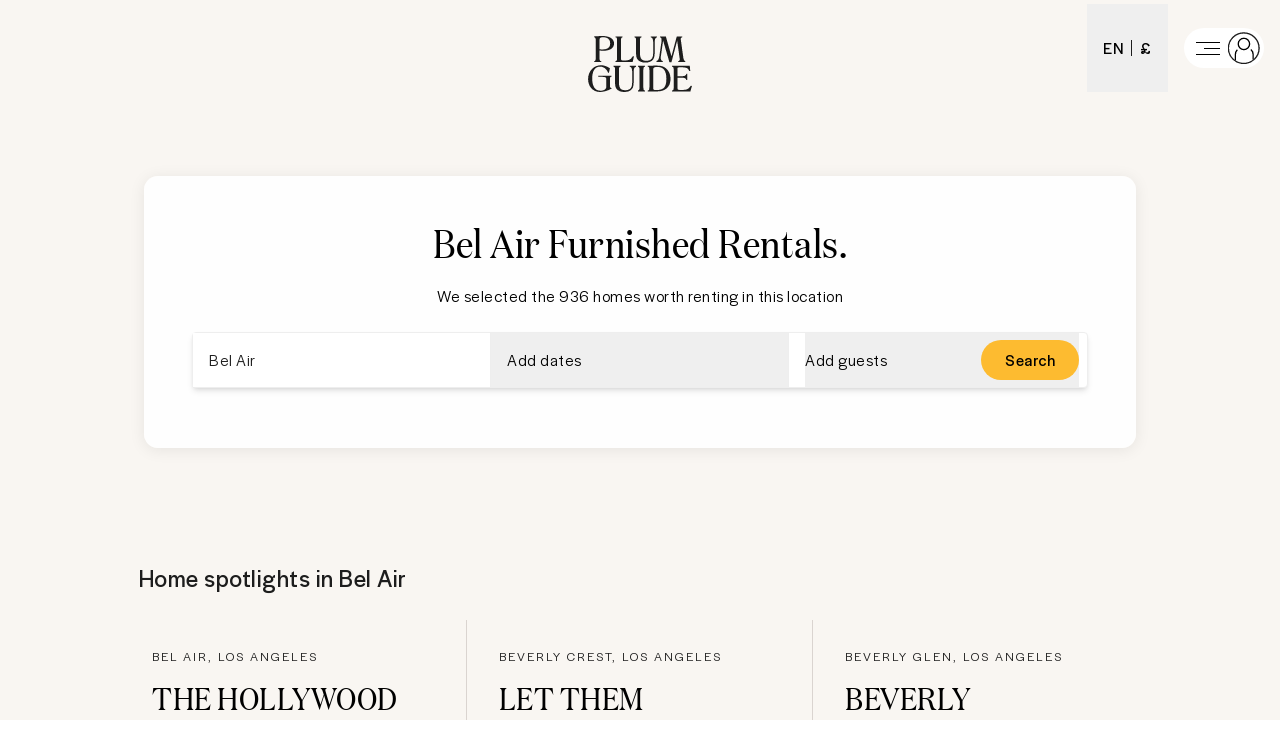

--- FILE ---
content_type: text/html; charset=utf-8
request_url: https://www.plumguide.com/d/us-ca-los--angeles-bel--air/furnished
body_size: 76349
content:
<!DOCTYPE html><html lang="en"><head><meta charSet="utf-8"/><title>Top Furnished Rentals in Bel Air, Los Angeles, California, United States | Plum Guide</title><meta content="Book Furnished Rentals in Bel Air, Los Angeles, California, United States. We handpick the best vacation rentals, holiday homes, short term lets and Airbnbs." name="description"/><meta content="Plum Guide" property="og:site_name"/><meta content="Website" property="og:type"/><meta content="https://www.plumguide.com/" property="og:url"/><meta content="Book Furnished Rentals in Bel Air, Los Angeles, California, United States. We handpick the best vacation rentals, holiday homes, short term lets and Airbnbs." property="og:description"/><meta content="https://plum-live-storage.imgix.net/img/homepage/hero/hero-test.png" property="og:image"/><meta content="https://plum-live-storage.imgix.net/img/homepage/hero/hero-test.png" property="og:image:secure_url"/><meta content="1508528512776639" property="fb:app_id"/><meta content="summary_large_image" name="twitter:card"/><meta content="@plumguide" name="twitter:site"/><meta content="Top Furnished Rentals in Bel Air, Los Angeles, California, United States" name="twitter:title"/><meta content="Book Furnished Rentals in Bel Air, Los Angeles, California, United States. We handpick the best vacation rentals, holiday homes, short term lets and Airbnbs." name="twitter:description"/><meta content="https://plum-live-storage.imgix.net/img/homepage/hero/hero-test.png" name="twitter:image"/><meta name="apple-mobile-web-app-capable" content="yes"/><meta http-equiv="X-UA-Compatible" content="IE=edge"/><link rel="canonical" href="https://www.plumguide.com/d/us-ca-los--angeles-bel--air/furnished"/><meta name="viewport" content="width=device-width, initial-scale=1.0"/><link rel="icon" type="image/png" sizes="64x64" href="/favicon-64x64.png"/><link rel="icon" type="image/png" sizes="32x32" href="/favicon-32x32.png"/><link rel="icon" type="image/png" sizes="16x16" href="/favicon-16x16.png"/><meta name="theme-color" content="#fdbb30"/><meta http-equiv="cleartype" content="on"/><link rel="dns-prefetch" href="https://i.plumcache.com"/><script type="application/ld+json">{"@context":"http://schema.org","@type":"Organization","name":"Plum Guide","url":"https://www.plumguide.com/","logo":"https://i.plumcache.com/static-images/core/logo/2020/yellow/logo-primary-yellow@3x.png","sameAs":["https://www.facebook.com/plumguide","https://twitter.com/plumguide","https://www.instagram.com/plumguide","https://www.linkedin.com/company/the-plum-guide","https://www.pinterest.co.uk/theplumguide","https://www.youtube.com/channel/UCntbvgqRVqd62YyIH54p1gg"]}</script><script type="application/ld+json">{"@context":"https://schema.org","@type":"FAQPage","mainEntity":[{"@type":"Question","name":"Can I see the best Furnished Rentals in Bel Air?","acceptedAnswer":{"@type":"Answer","text":"<p>The best and most popular Furnished Rentals in Bel Air</p>\n    <ul>\n      <li>\n            <a href=\"https://www.plumguide.com/homes/278255/the-hollywood-ghost\" target=\"_blank\">The Hollywood Ghost</a>\n          </li><li>\n            <a href=\"https://www.plumguide.com/homes/39901/let-them-eat-cake\" target=\"_blank\">Let Them Eat Cake</a>\n          </li><li>\n            <a href=\"https://www.plumguide.com/homes/1409483/beverly-nodern\" target=\"_blank\">Beverly Modern</a>\n          </li><li>\n            <a href=\"https://www.plumguide.com/homes/1313631/grand-valley-view\" target=\"_blank\">Grand Valley View</a>\n          </li><li>\n            <a href=\"https://www.plumguide.com/homes/44729/white-crest\" target=\"_blank\">White Crest</a>\n          </li>\n    </ul>\n    "}},{"@type":"Question","name":"How large is the selection of Furnished Rentals available to book in Bel Air?","acceptedAnswer":{"@type":"Answer","text":"<p>There are <a href=\"/search?location=Bel%20Air&placeId=ChIJ-_JObBm9woARWNTU1yslUeQ\">936</a> results in our range of available Furnished Rentals that you can book in Bel Air. You can narrow down your search based on price, number of guests, amenities, bed sizes and more. If you need assistance to book your dream stay, our friendly Plum Experts are on-hand 24/7 to help you find the perfect Furnished Rentals for your trip to Bel Air.</p>"}},{"@type":"Question","name":"What is the process to cancel or change a booking for Furnished Rentals in Bel Air?","acceptedAnswer":{"@type":"Answer","text":"<p>To cancel or change your booking, you must fill out this <a href=\"https://plumguidequiz.typeform.com/to/dUZk4BrA\">form</a> and wait for a response from our team. We will endeavour to get back to you within 24 hours.</p>"}},{"@type":"Question","name":"Why should I book with Plum Guide?","acceptedAnswer":{"@type":"Answer","text":"<p>We put every home through a meticulous 150-point test, and accept only the top 3%. With customer satisfaction our number one priority, you know that a stay with us is a stay of guaranteed quality.</p>"}}]}</script><link rel="preconnect" href="https://i.plumcache.com/"/><link rel="dns-prefetch" href="https://i.plumcache.com/"/><link rel="preload" as="font" href="https://i.plumcache.com/static/fonts/Halyard/book/HalyardDisBook.woff2?v2" type="font/woff2" crossorigin="anonymous"/><link rel="preload" as="font" href="https://i.plumcache.com/static/fonts/Halyard/regular/HalyardDisplay-Regular.woff2?v2" type="font/woff2" crossorigin="anonymous"/><link rel="preload" as="font" href="https://i.plumcache.com/static/fonts/Domaine/medium/DomaineDisplayNarrowWeb-Medium.woff2?v2" type="font/woff2" crossorigin="anonymous"/><script>(function(){
               function uuidv4() {
                return "xxxxxxxx-xxxx-4xxx-yxxx-xxxxxxxxxxxx".replace(/[xy]/g, function (c) {
                  var r = (Math.random() * 16) | 0,
                    v = c == "x" ? r : (r & 0x3) | 0x8;
                  return v.toString(16);
                });
              }
          if (document.cookie.indexOf("aid=") === -1) {
            try {
              document.cookie = "aid=" + uuidv4() + "; path=/; domain=.plumguide.com; max-age=31536000; SameSite=None; Secure";
            } catch (e) {
              // Silently fail if cookie setting is blocked (e.g., iOS Safari Private Browsing)
            }
          };
        })()</script><script>(function (w, d, s, l, i) { w[l] = w[l] || []; w[l].push({'gtm.start':new Date().getTime(), event: 'gtm.js'}); var f = d.getElementsByTagName(s)[0],j = d.createElement(s), dl = l != 'dataLayer' ? '&l=' + l : ''; j.async = true; j.src ='https://www.googletagmanager.com/gtm.js?id=' + i + dl + ''; f.parentNode.insertBefore(j, f);})(window, document, 'script', 'dataLayer', 'GTM-5K2K96T');</script><meta name="next-head-count" content="34"/><meta name="view-transition" content="same-origin"/><link rel="preload" href="/static/v2/landingpages/_next/static/css/70634354acb6da7b.css" as="style"/><link rel="stylesheet" href="/static/v2/landingpages/_next/static/css/70634354acb6da7b.css" data-n-g=""/><noscript data-n-css=""></noscript><script defer="" nomodule="" src="/static/v2/landingpages/_next/static/chunks/polyfills-42372ed130431b0a.js"></script><script src="/static/v2/landingpages/_next/static/chunks/webpack-6143e07b5eed9ef0.js" defer=""></script><script src="/static/v2/landingpages/_next/static/chunks/framework-b4d4a22f7ee57de1.js" defer=""></script><script src="/static/v2/landingpages/_next/static/chunks/main-0b86b204219fddb5.js" defer=""></script><script src="/static/v2/landingpages/_next/static/chunks/pages/_app-3d49edd07ed9daab.js" defer=""></script><script src="/static/v2/landingpages/_next/static/chunks/3379-34fc43bfdcc0d899.js" defer=""></script><script src="/static/v2/landingpages/_next/static/chunks/7375-674e45201e54baa5.js" defer=""></script><script src="/static/v2/landingpages/_next/static/chunks/5699-7ba49546947a3a07.js" defer=""></script><script src="/static/v2/landingpages/_next/static/chunks/5652-2c048ec6c0d15425.js" defer=""></script><script src="/static/v2/landingpages/_next/static/chunks/5394-4ea4e39757229d49.js" defer=""></script><script src="/static/v2/landingpages/_next/static/chunks/2079-76c1caf4c1961961.js" defer=""></script><script src="/static/v2/landingpages/_next/static/chunks/1137-a5d3164f9a56ddbc.js" defer=""></script><script src="/static/v2/landingpages/_next/static/chunks/689-5e9f4ffa9c1e1756.js" defer=""></script><script src="/static/v2/landingpages/_next/static/chunks/pages/d_new/%5Bdestination%5D/%5Bfacet%5D-ff3b2061df1c3065.js" defer=""></script><script src="/static/v2/landingpages/_next/static/a65zX8Xo_-FDh1h0Xz248/_buildManifest.js" defer=""></script><script src="/static/v2/landingpages/_next/static/a65zX8Xo_-FDh1h0Xz248/_ssgManifest.js" defer=""></script></head><body><noscript><iframe src="https://www.googletagmanager.com/ns.html?id=GTM-5K2K96TGTM-5K2K96T" height="0" width="0" style="display:none;visibility:hidden"></iframe></noscript><div id="__next"><script type="application/ld+json">{"@context":"https://schema.org","@type":"ItemList","itemListElement":[{"@type":"ListItem","position":0,"item":{"@context":"https://schema.org","@type":"VacationRental","identifier":"278255","name":"The Hollywood Ghost","image":["https://i.plumcache.com/listings/d1b37ede-5720-4b5a-b327-40a7b5fd09b1/52a2c422-7f5d-4862-a533-dc21462e5772..jpg"],"address":{"addressLocality":"Bel Air, Los Angeles"},"url":"https://www.plumguide.com/homes/278255/the-hollywood-ghost","containsPlace":{"@type":"Accommodation","amenityFeature":[{"@type":"LocationFeatureSpecification","name":"tv","value":true},{"@type":"LocationFeatureSpecification","name":"gamesRoom","value":true},{"@type":"LocationFeatureSpecification","name":"pingPongTable","value":true},{"@type":"LocationFeatureSpecification","name":"pool/SnookerTable","value":true},{"@type":"LocationFeatureSpecification","name":"homeCinemaSetup","value":true},{"@type":"LocationFeatureSpecification","name":"soundSystem","value":true},{"@type":"LocationFeatureSpecification","name":"hairDryer","value":true},{"@type":"LocationFeatureSpecification","name":"bathtub","value":true},{"@type":"LocationFeatureSpecification","name":"toiletries","value":true},{"@type":"LocationFeatureSpecification","name":"dishwasher","value":true},{"@type":"LocationFeatureSpecification","name":"microwave","value":true},{"@type":"LocationFeatureSpecification","name":"oven","value":true},{"@type":"LocationFeatureSpecification","name":"stove","value":true},{"@type":"LocationFeatureSpecification","name":"toaster","value":true},{"@type":"LocationFeatureSpecification","name":"fridge","value":true},{"@type":"LocationFeatureSpecification","name":"coffeeMaker","value":true},{"@type":"LocationFeatureSpecification","name":"kitchen","value":true},{"@type":"LocationFeatureSpecification","name":"podCoffeeMachine","value":true},{"@type":"LocationFeatureSpecification","name":"freezer","value":true},{"@type":"LocationFeatureSpecification","name":"kitchenUtensils","value":true},{"@type":"LocationFeatureSpecification","name":"cookingEssentials","value":true},{"@type":"LocationFeatureSpecification","name":"iron","value":true},{"@type":"LocationFeatureSpecification","name":"washingMachine","value":true},{"@type":"LocationFeatureSpecification","name":"dryer","value":true},{"@type":"LocationFeatureSpecification","name":"ironingBoard","value":true},{"@type":"LocationFeatureSpecification","name":"black-outBlinds","value":true},{"@type":"LocationFeatureSpecification","name":"hangers","value":true},{"@type":"LocationFeatureSpecification","name":"cleaningProducts","value":true},{"@type":"LocationFeatureSpecification","name":"hotTub","value":true},{"@type":"LocationFeatureSpecification","name":"privatePool","value":true},{"@type":"LocationFeatureSpecification","name":"heatedPool","value":true},{"@type":"LocationFeatureSpecification","name":"sauna","value":true},{"@type":"LocationFeatureSpecification","name":"gym","value":true},{"@type":"LocationFeatureSpecification","name":"swimmingPool","value":true},{"@type":"LocationFeatureSpecification","name":"exerciseEquipment","value":true},{"@type":"LocationFeatureSpecification","name":"wi-fi","value":true},{"@type":"LocationFeatureSpecification","name":"laptopFriendlyWorkspace","value":true},{"@type":"LocationFeatureSpecification","name":"airConditioning","value":true},{"@type":"LocationFeatureSpecification","name":"centralHeating","value":true},{"@type":"LocationFeatureSpecification","name":"fireplace","value":true},{"@type":"LocationFeatureSpecification","name":"parkingAvailable","value":true},{"@type":"LocationFeatureSpecification","name":"parkingOnPremises","value":true},{"@type":"LocationFeatureSpecification","name":"freeParkingOnPremises","value":true},{"@type":"LocationFeatureSpecification","name":"evCharger","value":true},{"@type":"LocationFeatureSpecification","name":"privateEntrance","value":true},{"@type":"LocationFeatureSpecification","name":"selfCheck-in/Check-out","value":true},{"@type":"LocationFeatureSpecification","name":"balcony","value":true},{"@type":"LocationFeatureSpecification","name":"barbeque","value":true},{"@type":"LocationFeatureSpecification","name":"garden","value":true},{"@type":"LocationFeatureSpecification","name":"outdoorSeating","value":true},{"@type":"LocationFeatureSpecification","name":"sunLoungers/BeachChairs","value":true},{"@type":"LocationFeatureSpecification","name":"petsAllowed","value":true},{"@type":"LocationFeatureSpecification","name":"carbonMonoxideDetector","value":true},{"@type":"LocationFeatureSpecification","name":"fireExtinguisher","value":true},{"@type":"LocationFeatureSpecification","name":"firstAidKit","value":true},{"@type":"LocationFeatureSpecification","name":"smokeDetector","value":true}],"occupancy":16},"aggregateRating":{"@type":"AggregateRating","ratingValue":4.86,"reviewCount":7,"ratingCount":7},"latitude":34.09320856092523,"longitude":-118.46575447823885}},{"@type":"ListItem","position":1,"item":{"@context":"https://schema.org","@type":"VacationRental","identifier":"39901","name":"Let Them Eat Cake","image":["https://i.plumcache.com/listings/f92c82ad-08e7-40e4-b764-b7a7a532e619/bfc6572a-f984-43a9-9031-61fa788fbe08.jpg"],"address":{"addressLocality":"Beverly Crest, Los Angeles"},"url":"https://www.plumguide.com/homes/39901/let-them-eat-cake","containsPlace":{"@type":"Accommodation","amenityFeature":[{"@type":"LocationFeatureSpecification","name":"libraryOfBooks","value":true},{"@type":"LocationFeatureSpecification","name":"boardGames","value":true},{"@type":"LocationFeatureSpecification","name":"homeCinemaSetup","value":true},{"@type":"LocationFeatureSpecification","name":"tv","value":true},{"@type":"LocationFeatureSpecification","name":"satellite/CableTV","value":true},{"@type":"LocationFeatureSpecification","name":"bathtub","value":true},{"@type":"LocationFeatureSpecification","name":"hairDryer","value":true},{"@type":"LocationFeatureSpecification","name":"dishwasher","value":true},{"@type":"LocationFeatureSpecification","name":"microwave","value":true},{"@type":"LocationFeatureSpecification","name":"freezer","value":true},{"@type":"LocationFeatureSpecification","name":"podCoffeeMachine","value":true},{"@type":"LocationFeatureSpecification","name":"fridge","value":true},{"@type":"LocationFeatureSpecification","name":"oven","value":true},{"@type":"LocationFeatureSpecification","name":"kitchen","value":true},{"@type":"LocationFeatureSpecification","name":"coffeeMaker","value":true},{"@type":"LocationFeatureSpecification","name":"kitchenUtensils","value":true},{"@type":"LocationFeatureSpecification","name":"cookingEssentials","value":true},{"@type":"LocationFeatureSpecification","name":"kettle","value":true},{"@type":"LocationFeatureSpecification","name":"washingMachine","value":true},{"@type":"LocationFeatureSpecification","name":"dryer","value":true},{"@type":"LocationFeatureSpecification","name":"iron","value":true},{"@type":"LocationFeatureSpecification","name":"ironingBoard","value":true},{"@type":"LocationFeatureSpecification","name":"hangers","value":true},{"@type":"LocationFeatureSpecification","name":"swimmingPool","value":true},{"@type":"LocationFeatureSpecification","name":"hotTub","value":true},{"@type":"LocationFeatureSpecification","name":"gym","value":true},{"@type":"LocationFeatureSpecification","name":"wi-fi","value":true},{"@type":"LocationFeatureSpecification","name":"desk/Workplace","value":true},{"@type":"LocationFeatureSpecification","name":"laptopFriendlyWorkspace","value":true},{"@type":"LocationFeatureSpecification","name":"fireplace","value":true},{"@type":"LocationFeatureSpecification","name":"airConditioning","value":true},{"@type":"LocationFeatureSpecification","name":"centralHeating","value":true},{"@type":"LocationFeatureSpecification","name":"parkingAvailable","value":true},{"@type":"LocationFeatureSpecification","name":"freeParkingOnPremises","value":true},{"@type":"LocationFeatureSpecification","name":"selfCheck-in/Check-out","value":true},{"@type":"LocationFeatureSpecification","name":"privateEntrance","value":true},{"@type":"LocationFeatureSpecification","name":"barbeque","value":true},{"@type":"LocationFeatureSpecification","name":"balcony","value":true},{"@type":"LocationFeatureSpecification","name":"garden","value":true},{"@type":"LocationFeatureSpecification","name":"outdoorSeating","value":true},{"@type":"LocationFeatureSpecification","name":"welcomeHamper","value":true},{"@type":"LocationFeatureSpecification","name":"petsAllowed","value":true},{"@type":"LocationFeatureSpecification","name":"smokeDetector","value":true},{"@type":"LocationFeatureSpecification","name":"carbonMonoxideDetector","value":true},{"@type":"LocationFeatureSpecification","name":"firstAidKit","value":true},{"@type":"LocationFeatureSpecification","name":"fireExtinguisher","value":true},{"@type":"LocationFeatureSpecification","name":"safe","value":true}],"occupancy":12},"latitude":34.12206969081613,"longitude":-118.42796023477082}},{"@type":"ListItem","position":2,"item":{"@context":"https://schema.org","@type":"VacationRental","identifier":"1409483","name":"Beverly Modern","image":["https://i.plumcache.com/listings/66fe6dea-6617-4344-8bf8-40c67e581b18/7d4f7bf6-c8a9-4742-a1cf-98a432559966..jpeg"],"address":{"addressLocality":"Beverly Glen, Los Angeles"},"url":"https://www.plumguide.com/homes/1409483/beverly-nodern","containsPlace":{"@type":"Accommodation","amenityFeature":[{"@type":"LocationFeatureSpecification","name":"smartTV","value":true},{"@type":"LocationFeatureSpecification","name":"homeCinemaSetup","value":true},{"@type":"LocationFeatureSpecification","name":"piano","value":true},{"@type":"LocationFeatureSpecification","name":"tv","value":true},{"@type":"LocationFeatureSpecification","name":"bathtub","value":true},{"@type":"LocationFeatureSpecification","name":"toiletries","value":true},{"@type":"LocationFeatureSpecification","name":"coffeeMaker","value":true},{"@type":"LocationFeatureSpecification","name":"cookingEssentials","value":true},{"@type":"LocationFeatureSpecification","name":"freezer","value":true},{"@type":"LocationFeatureSpecification","name":"fridge","value":true},{"@type":"LocationFeatureSpecification","name":"kettle","value":true},{"@type":"LocationFeatureSpecification","name":"kitchen","value":true},{"@type":"LocationFeatureSpecification","name":"oven","value":true},{"@type":"LocationFeatureSpecification","name":"stove","value":true},{"@type":"LocationFeatureSpecification","name":"toaster","value":true},{"@type":"LocationFeatureSpecification","name":"black-outBlinds","value":true},{"@type":"LocationFeatureSpecification","name":"dryer","value":true},{"@type":"LocationFeatureSpecification","name":"extraPillowsAndBlankets","value":true},{"@type":"LocationFeatureSpecification","name":"hangers","value":true},{"@type":"LocationFeatureSpecification","name":"iron","value":true},{"@type":"LocationFeatureSpecification","name":"washingMachine","value":true},{"@type":"LocationFeatureSpecification","name":"outdoorPool","value":true},{"@type":"LocationFeatureSpecification","name":"privatePool","value":true},{"@type":"LocationFeatureSpecification","name":"accessToGym/Spa","value":true},{"@type":"LocationFeatureSpecification","name":"exerciseEquipment","value":true},{"@type":"LocationFeatureSpecification","name":"gym","value":true},{"@type":"LocationFeatureSpecification","name":"hotTub","value":true},{"@type":"LocationFeatureSpecification","name":"swimmingPool","value":true},{"@type":"LocationFeatureSpecification","name":"desk","value":true},{"@type":"LocationFeatureSpecification","name":"laptopFriendlyWorkspace","value":true},{"@type":"LocationFeatureSpecification","name":"wi-fi","value":true},{"@type":"LocationFeatureSpecification","name":"workplace","value":true},{"@type":"LocationFeatureSpecification","name":"airConditioning","value":true},{"@type":"LocationFeatureSpecification","name":"ceilingFans","value":true},{"@type":"LocationFeatureSpecification","name":"centralHeating","value":true},{"@type":"LocationFeatureSpecification","name":"fireplace","value":true},{"@type":"LocationFeatureSpecification","name":"paidParkingOnPremises","value":true},{"@type":"LocationFeatureSpecification","name":"parkingAvailable","value":true},{"@type":"LocationFeatureSpecification","name":"privateEntrance","value":true},{"@type":"LocationFeatureSpecification","name":"selfCheck-in/Check-out","value":true},{"@type":"LocationFeatureSpecification","name":"single-levelHome","value":true},{"@type":"LocationFeatureSpecification","name":"barbeque","value":true},{"@type":"LocationFeatureSpecification","name":"outdoorFireplace/Firepit","value":true},{"@type":"LocationFeatureSpecification","name":"outdoorSeating","value":true},{"@type":"LocationFeatureSpecification","name":"patio/Terrace","value":true},{"@type":"LocationFeatureSpecification","name":"sunLoungers/BeachChairs","value":true},{"@type":"LocationFeatureSpecification","name":"fireExtinguisher","value":true},{"@type":"LocationFeatureSpecification","name":"firstAidKit","value":true},{"@type":"LocationFeatureSpecification","name":"securityCameras","value":true},{"@type":"LocationFeatureSpecification","name":"smokeDetector","value":true}],"occupancy":10},"latitude":34.12194926049721,"longitude":-118.44070025727045}},{"@type":"ListItem","position":3,"item":{"@context":"https://schema.org","@type":"VacationRental","identifier":"1313631","name":"Grand Valley View","image":["https://i.plumcache.com/listings/94b9b514-2a63-473b-b460-24d8545ad749/b713107f-33b5-4d9a-8d81-b7e6c49a9112.jpeg"],"address":{"addressLocality":"Encino, Los Angeles"},"url":"https://www.plumguide.com/homes/1313631/grand-valley-view","containsPlace":{"@type":"Accommodation","amenityFeature":[{"@type":"LocationFeatureSpecification","name":"tv","value":true},{"@type":"LocationFeatureSpecification","name":"smartTV","value":true},{"@type":"LocationFeatureSpecification","name":"homeCinemaSetup","value":true},{"@type":"LocationFeatureSpecification","name":"hairDryer","value":true},{"@type":"LocationFeatureSpecification","name":"bathtub","value":true},{"@type":"LocationFeatureSpecification","name":"fridge","value":true},{"@type":"LocationFeatureSpecification","name":"stove","value":true},{"@type":"LocationFeatureSpecification","name":"dishwasher","value":true},{"@type":"LocationFeatureSpecification","name":"oven","value":true},{"@type":"LocationFeatureSpecification","name":"microwave","value":true},{"@type":"LocationFeatureSpecification","name":"toaster","value":true},{"@type":"LocationFeatureSpecification","name":"coffeeMaker","value":true},{"@type":"LocationFeatureSpecification","name":"kitchen","value":true},{"@type":"LocationFeatureSpecification","name":"washingMachine","value":true},{"@type":"LocationFeatureSpecification","name":"dryer","value":true},{"@type":"LocationFeatureSpecification","name":"privatePool","value":true},{"@type":"LocationFeatureSpecification","name":"gym","value":true},{"@type":"LocationFeatureSpecification","name":"spa","value":true},{"@type":"LocationFeatureSpecification","name":"swimmingPool","value":true},{"@type":"LocationFeatureSpecification","name":"wi-fi","value":true},{"@type":"LocationFeatureSpecification","name":"airConditioning","value":true},{"@type":"LocationFeatureSpecification","name":"fireplace","value":true},{"@type":"LocationFeatureSpecification","name":"centralHeating","value":true},{"@type":"LocationFeatureSpecification","name":"parkingAvailable","value":true},{"@type":"LocationFeatureSpecification","name":"parkingOnPremises","value":true},{"@type":"LocationFeatureSpecification","name":"balcony","value":true},{"@type":"LocationFeatureSpecification","name":"patio/Terrace","value":true},{"@type":"LocationFeatureSpecification","name":"smokeDetector","value":true},{"@type":"LocationFeatureSpecification","name":"carbonMonoxideDetector","value":true},{"@type":"LocationFeatureSpecification","name":"fireExtinguisher","value":true},{"@type":"LocationFeatureSpecification","name":"firstAidKit","value":true}],"occupancy":16},"latitude":34.138748046123155,"longitude":-118.48523096691007}},{"@type":"ListItem","position":4,"item":{"@context":"https://schema.org","@type":"VacationRental","identifier":"44729","name":"White Crest","image":["https://i.plumcache.com/listings/c13d929d-51ca-4b67-b7bd-0021e7d2ef7b/523d9233-db1c-4bd0-b587-e6b341337824.jpg"],"address":{"addressLocality":"Beverly Crest, Los Angeles"},"url":"https://www.plumguide.com/homes/44729/white-crest","containsPlace":{"@type":"Accommodation","amenityFeature":[{"@type":"LocationFeatureSpecification","name":"tv","value":true},{"@type":"LocationFeatureSpecification","name":"bathtub","value":true},{"@type":"LocationFeatureSpecification","name":"hairDryer","value":true},{"@type":"LocationFeatureSpecification","name":"dishwasher","value":true},{"@type":"LocationFeatureSpecification","name":"wineCooler/WineCellar","value":true},{"@type":"LocationFeatureSpecification","name":"kitchen","value":true},{"@type":"LocationFeatureSpecification","name":"cookingEssentials","value":true},{"@type":"LocationFeatureSpecification","name":"wineCellar","value":true},{"@type":"LocationFeatureSpecification","name":"wineCooler","value":true},{"@type":"LocationFeatureSpecification","name":"iceMachine","value":true},{"@type":"LocationFeatureSpecification","name":"washingMachine","value":true},{"@type":"LocationFeatureSpecification","name":"dryer","value":true},{"@type":"LocationFeatureSpecification","name":"iron","value":true},{"@type":"LocationFeatureSpecification","name":"cot/Crib","value":true},{"@type":"LocationFeatureSpecification","name":"swimmingPool","value":true},{"@type":"LocationFeatureSpecification","name":"hotTub","value":true},{"@type":"LocationFeatureSpecification","name":"wi-fi","value":true},{"@type":"LocationFeatureSpecification","name":"centralHeating","value":true},{"@type":"LocationFeatureSpecification","name":"airConditioning","value":true},{"@type":"LocationFeatureSpecification","name":"fireplace","value":true},{"@type":"LocationFeatureSpecification","name":"liftAccess","value":true},{"@type":"LocationFeatureSpecification","name":"parkingAvailable","value":true},{"@type":"LocationFeatureSpecification","name":"freeParkingOnPremises","value":true},{"@type":"LocationFeatureSpecification","name":"barbeque","value":true},{"@type":"LocationFeatureSpecification","name":"balcony","value":true},{"@type":"LocationFeatureSpecification","name":"garden","value":true},{"@type":"LocationFeatureSpecification","name":"outdoorFireplace/Firepit","value":true},{"@type":"LocationFeatureSpecification","name":"sunLoungers/BeachChairs","value":true},{"@type":"LocationFeatureSpecification","name":"outdoorSeating","value":true},{"@type":"LocationFeatureSpecification","name":"petsAllowed","value":true}],"occupancy":12},"aggregateRating":{"@type":"AggregateRating","ratingValue":4,"reviewCount":2,"ratingCount":2},"latitude":34.09378031056777,"longitude":-118.42366499826386}},{"@type":"ListItem","position":5,"item":{"@context":"https://schema.org","@type":"VacationRental","identifier":"1150635","name":"The LA Girl","image":["https://i.plumcache.com/listings/37b7e7b8-2d9d-4ef3-bdb7-a54628dd42ca/0305cb95-dfb5-4673-85f7-36569b3a6538..webp"],"address":{"addressLocality":"Bel Air, Los Angeles"},"url":"https://www.plumguide.com/homes/1150635/the-la-girl","containsPlace":{"@type":"Accommodation","amenityFeature":[{"@type":"LocationFeatureSpecification","name":"foosball/TableFootball","value":true},{"@type":"LocationFeatureSpecification","name":"homeCinemaSetup","value":true},{"@type":"LocationFeatureSpecification","name":"piano","value":true},{"@type":"LocationFeatureSpecification","name":"tv","value":true},{"@type":"LocationFeatureSpecification","name":"libraryOfBooks","value":true},{"@type":"LocationFeatureSpecification","name":"bathtub","value":true},{"@type":"LocationFeatureSpecification","name":"espressoMachine","value":true},{"@type":"LocationFeatureSpecification","name":"fridge","value":true},{"@type":"LocationFeatureSpecification","name":"kettle","value":true},{"@type":"LocationFeatureSpecification","name":"kitchen","value":true},{"@type":"LocationFeatureSpecification","name":"stove","value":true},{"@type":"LocationFeatureSpecification","name":"kitchenUtensils","value":true},{"@type":"LocationFeatureSpecification","name":"wineCellar","value":true},{"@type":"LocationFeatureSpecification","name":"coffeeMaker","value":true},{"@type":"LocationFeatureSpecification","name":"cot/Crib","value":true},{"@type":"LocationFeatureSpecification","name":"dryer","value":true},{"@type":"LocationFeatureSpecification","name":"iron","value":true},{"@type":"LocationFeatureSpecification","name":"ironingBoard","value":true},{"@type":"LocationFeatureSpecification","name":"washingMachine","value":true},{"@type":"LocationFeatureSpecification","name":"outdoorPool","value":true},{"@type":"LocationFeatureSpecification","name":"privatePool","value":true},{"@type":"LocationFeatureSpecification","name":"gym","value":true},{"@type":"LocationFeatureSpecification","name":"hotTub","value":true},{"@type":"LocationFeatureSpecification","name":"swimmingPool","value":true},{"@type":"LocationFeatureSpecification","name":"exerciseEquipment","value":true},{"@type":"LocationFeatureSpecification","name":"laptopFriendlyWorkspace","value":true},{"@type":"LocationFeatureSpecification","name":"wi-fi","value":true},{"@type":"LocationFeatureSpecification","name":"airConditioning","value":true},{"@type":"LocationFeatureSpecification","name":"fireplace","value":true},{"@type":"LocationFeatureSpecification","name":"garden","value":true},{"@type":"LocationFeatureSpecification","name":"outdoorSeating","value":true},{"@type":"LocationFeatureSpecification","name":"patio/Terrace","value":true},{"@type":"LocationFeatureSpecification","name":"sunLoungers/BeachChairs","value":true},{"@type":"LocationFeatureSpecification","name":"carbonMonoxideDetector","value":true},{"@type":"LocationFeatureSpecification","name":"childFriendly","value":true},{"@type":"LocationFeatureSpecification","name":"smokeDetector","value":true}],"occupancy":12},"latitude":34.09070977087774,"longitude":-118.45871751131462}},{"@type":"ListItem","position":6,"item":{"@context":"https://schema.org","@type":"VacationRental","identifier":"1210261","name":"Los Angeles Sunset","image":["https://i.plumcache.com/listings/3196d726-8f06-42a4-9a5f-d283a849e230/f2693618-8b00-408a-85ee-5e47cb662464..jpg"],"address":{"addressLocality":"Bel Air, Los Angeles"},"url":"https://www.plumguide.com/homes/1210261/los-angeles-sunset","containsPlace":{"@type":"Accommodation","amenityFeature":[{"@type":"LocationFeatureSpecification","name":"foosball/TableFootball","value":true},{"@type":"LocationFeatureSpecification","name":"gamesRoom","value":true},{"@type":"LocationFeatureSpecification","name":"pool/SnookerTable","value":true},{"@type":"LocationFeatureSpecification","name":"soundSystem","value":true},{"@type":"LocationFeatureSpecification","name":"tv","value":true},{"@type":"LocationFeatureSpecification","name":"bathtub","value":true},{"@type":"LocationFeatureSpecification","name":"hairDryer","value":true},{"@type":"LocationFeatureSpecification","name":"toiletries","value":true},{"@type":"LocationFeatureSpecification","name":"blender","value":true},{"@type":"LocationFeatureSpecification","name":"coffeeMaker","value":true},{"@type":"LocationFeatureSpecification","name":"dishwasher","value":true},{"@type":"LocationFeatureSpecification","name":"freezer","value":true},{"@type":"LocationFeatureSpecification","name":"fridge","value":true},{"@type":"LocationFeatureSpecification","name":"kettle","value":true},{"@type":"LocationFeatureSpecification","name":"kitchen","value":true},{"@type":"LocationFeatureSpecification","name":"microwave","value":true},{"@type":"LocationFeatureSpecification","name":"oven","value":true},{"@type":"LocationFeatureSpecification","name":"stove","value":true},{"@type":"LocationFeatureSpecification","name":"dryer","value":true},{"@type":"LocationFeatureSpecification","name":"washingMachine","value":true},{"@type":"LocationFeatureSpecification","name":"hotTub","value":true},{"@type":"LocationFeatureSpecification","name":"laptopFriendlyWorkspace","value":true},{"@type":"LocationFeatureSpecification","name":"wi-fi","value":true},{"@type":"LocationFeatureSpecification","name":"airConditioning","value":true},{"@type":"LocationFeatureSpecification","name":"centralHeating","value":true},{"@type":"LocationFeatureSpecification","name":"paidParking","value":true},{"@type":"LocationFeatureSpecification","name":"parkingAvailable","value":true},{"@type":"LocationFeatureSpecification","name":"privateEntrance","value":true},{"@type":"LocationFeatureSpecification","name":"selfCheck-in/Check-out","value":true},{"@type":"LocationFeatureSpecification","name":"barbeque","value":true},{"@type":"LocationFeatureSpecification","name":"fencedGarden","value":true},{"@type":"LocationFeatureSpecification","name":"garden","value":true},{"@type":"LocationFeatureSpecification","name":"outdoorFireplace/Firepit","value":true},{"@type":"LocationFeatureSpecification","name":"outdoorSeating","value":true},{"@type":"LocationFeatureSpecification","name":"welcomeHamper","value":true},{"@type":"LocationFeatureSpecification","name":"petsAllowed","value":true}],"occupancy":10},"latitude":34.102072524838626,"longitude":-118.45648919660873}},{"@type":"ListItem","position":7,"item":{"@context":"https://schema.org","@type":"VacationRental","identifier":"1313630","name":"Californian Living","image":["https://i.plumcache.com/listings/b0de33cd-32a7-446a-8862-657e1741c873/8f9bcac1-4b8c-4c42-a55a-d05154f5b0c3.jpeg"],"address":{"addressLocality":"Brentwood, Los Angeles"},"url":"https://www.plumguide.com/homes/1313630/californian-living","containsPlace":{"@type":"Accommodation","amenityFeature":[{"@type":"LocationFeatureSpecification","name":"smartTV","value":true},{"@type":"LocationFeatureSpecification","name":"tv","value":true},{"@type":"LocationFeatureSpecification","name":"bathtub","value":true},{"@type":"LocationFeatureSpecification","name":"hairDryer","value":true},{"@type":"LocationFeatureSpecification","name":"coffeeMaker","value":true},{"@type":"LocationFeatureSpecification","name":"dishwasher","value":true},{"@type":"LocationFeatureSpecification","name":"fridge","value":true},{"@type":"LocationFeatureSpecification","name":"iceMachine","value":true},{"@type":"LocationFeatureSpecification","name":"kitchen","value":true},{"@type":"LocationFeatureSpecification","name":"kitchenUtensils","value":true},{"@type":"LocationFeatureSpecification","name":"microwave","value":true},{"@type":"LocationFeatureSpecification","name":"oven","value":true},{"@type":"LocationFeatureSpecification","name":"stove","value":true},{"@type":"LocationFeatureSpecification","name":"toaster","value":true},{"@type":"LocationFeatureSpecification","name":"dryer","value":true},{"@type":"LocationFeatureSpecification","name":"iron","value":true},{"@type":"LocationFeatureSpecification","name":"ironingBoard","value":true},{"@type":"LocationFeatureSpecification","name":"washingMachine","value":true},{"@type":"LocationFeatureSpecification","name":"heatedPool","value":true},{"@type":"LocationFeatureSpecification","name":"privatePool","value":true},{"@type":"LocationFeatureSpecification","name":"accessToGym/Spa","value":true},{"@type":"LocationFeatureSpecification","name":"gym","value":true},{"@type":"LocationFeatureSpecification","name":"hotTub","value":true},{"@type":"LocationFeatureSpecification","name":"swimmingPool","value":true},{"@type":"LocationFeatureSpecification","name":"desk","value":true},{"@type":"LocationFeatureSpecification","name":"wi-fi","value":true},{"@type":"LocationFeatureSpecification","name":"airConditioning","value":true},{"@type":"LocationFeatureSpecification","name":"centralHeating","value":true},{"@type":"LocationFeatureSpecification","name":"fireplace","value":true},{"@type":"LocationFeatureSpecification","name":"balcony","value":true},{"@type":"LocationFeatureSpecification","name":"barbeque","value":true},{"@type":"LocationFeatureSpecification","name":"fencedGarden","value":true},{"@type":"LocationFeatureSpecification","name":"garden","value":true},{"@type":"LocationFeatureSpecification","name":"outdoorFireplace/Firepit","value":true},{"@type":"LocationFeatureSpecification","name":"outdoorSeating","value":true},{"@type":"LocationFeatureSpecification","name":"patio/Terrace","value":true},{"@type":"LocationFeatureSpecification","name":"carbonMonoxideDetector","value":true},{"@type":"LocationFeatureSpecification","name":"childFriendly","value":true},{"@type":"LocationFeatureSpecification","name":"fireExtinguisher","value":true},{"@type":"LocationFeatureSpecification","name":"firstAidKit","value":true},{"@type":"LocationFeatureSpecification","name":"smokeDetector","value":true}],"occupancy":14},"latitude":34.0730185755449,"longitude":-118.49943739956501}},{"@type":"ListItem","position":8,"item":{"@context":"https://schema.org","@type":"VacationRental","identifier":"1315889","name":"A Private Dream","image":["https://i.plumcache.com/listings/209280f9-39c7-4320-83fa-75ce56ce4e82/fe0756c1-5923-486f-853c-a0af08c11735..jpg"],"address":{"addressLocality":"Beverly Crest, Los Angeles"},"url":"https://www.plumguide.com/homes/1315889/a-private-dream","containsPlace":{"@type":"Accommodation","amenityFeature":[{"@type":"LocationFeatureSpecification","name":"smartTV","value":true},{"@type":"LocationFeatureSpecification","name":"tv","value":true},{"@type":"LocationFeatureSpecification","name":"bathtub","value":true},{"@type":"LocationFeatureSpecification","name":"hairDryer","value":true},{"@type":"LocationFeatureSpecification","name":"coffeeMaker","value":true},{"@type":"LocationFeatureSpecification","name":"dishwasher","value":true},{"@type":"LocationFeatureSpecification","name":"fridge","value":true},{"@type":"LocationFeatureSpecification","name":"kitchen","value":true},{"@type":"LocationFeatureSpecification","name":"microwave","value":true},{"@type":"LocationFeatureSpecification","name":"oven","value":true},{"@type":"LocationFeatureSpecification","name":"stove","value":true},{"@type":"LocationFeatureSpecification","name":"toaster","value":true},{"@type":"LocationFeatureSpecification","name":"dryer","value":true},{"@type":"LocationFeatureSpecification","name":"iron","value":true},{"@type":"LocationFeatureSpecification","name":"ironingBoard","value":true},{"@type":"LocationFeatureSpecification","name":"washingMachine","value":true},{"@type":"LocationFeatureSpecification","name":"outdoorPool","value":true},{"@type":"LocationFeatureSpecification","name":"privatePool","value":true},{"@type":"LocationFeatureSpecification","name":"swimmingPool","value":true},{"@type":"LocationFeatureSpecification","name":"wi-fi","value":true},{"@type":"LocationFeatureSpecification","name":"airConditioning","value":true},{"@type":"LocationFeatureSpecification","name":"centralHeating","value":true},{"@type":"LocationFeatureSpecification","name":"parkingOnPremises","value":true},{"@type":"LocationFeatureSpecification","name":"parkingAvailable","value":true},{"@type":"LocationFeatureSpecification","name":"balcony","value":true},{"@type":"LocationFeatureSpecification","name":"outdoorFireplace/Firepit","value":true},{"@type":"LocationFeatureSpecification","name":"outdoorKitchen","value":true},{"@type":"LocationFeatureSpecification","name":"outdoorSeating","value":true},{"@type":"LocationFeatureSpecification","name":"patio/Terrace","value":true}],"occupancy":12},"latitude":34.118052295049225,"longitude":-118.43007163933157}},{"@type":"ListItem","position":9,"item":{"@context":"https://schema.org","@type":"VacationRental","identifier":"1311110","name":"Sunset Over Sycamores","image":["https://i.plumcache.com/listings/9845712f-3bb0-4123-9b60-0ecc2cb8c910/d0001aa7-46d3-4656-a110-e6b1baca61d3.jpeg"],"address":{"addressLocality":"Studio City, Los Angeles"},"url":"https://www.plumguide.com/homes/1311110/sunset-over-sycamores","containsPlace":{"@type":"Accommodation","amenityFeature":[{"@type":"LocationFeatureSpecification","name":"smartTV","value":true},{"@type":"LocationFeatureSpecification","name":"tv","value":true},{"@type":"LocationFeatureSpecification","name":"bathtub","value":true},{"@type":"LocationFeatureSpecification","name":"hairDryer","value":true},{"@type":"LocationFeatureSpecification","name":"rainShower","value":true},{"@type":"LocationFeatureSpecification","name":"coffeeMaker","value":true},{"@type":"LocationFeatureSpecification","name":"cookingEssentials","value":true},{"@type":"LocationFeatureSpecification","name":"dishwasher","value":true},{"@type":"LocationFeatureSpecification","name":"freezer","value":true},{"@type":"LocationFeatureSpecification","name":"fridge","value":true},{"@type":"LocationFeatureSpecification","name":"microwave","value":true},{"@type":"LocationFeatureSpecification","name":"oven","value":true},{"@type":"LocationFeatureSpecification","name":"stove","value":true},{"@type":"LocationFeatureSpecification","name":"toaster","value":true},{"@type":"LocationFeatureSpecification","name":"dryer","value":true},{"@type":"LocationFeatureSpecification","name":"iron","value":true},{"@type":"LocationFeatureSpecification","name":"ironingBoard","value":true},{"@type":"LocationFeatureSpecification","name":"washingMachine","value":true},{"@type":"LocationFeatureSpecification","name":"wi-fi","value":true},{"@type":"LocationFeatureSpecification","name":"airConditioning","value":true},{"@type":"LocationFeatureSpecification","name":"centralHeating","value":true},{"@type":"LocationFeatureSpecification","name":"fireplace","value":true},{"@type":"LocationFeatureSpecification","name":"parkingAvailable","value":true},{"@type":"LocationFeatureSpecification","name":"barbeque","value":true},{"@type":"LocationFeatureSpecification","name":"garden","value":true},{"@type":"LocationFeatureSpecification","name":"outdoorKitchen","value":true},{"@type":"LocationFeatureSpecification","name":"outdoorSeating","value":true},{"@type":"LocationFeatureSpecification","name":"patio/Terrace","value":true},{"@type":"LocationFeatureSpecification","name":"carbonMonoxideDetector","value":true},{"@type":"LocationFeatureSpecification","name":"fireExtinguisher","value":true},{"@type":"LocationFeatureSpecification","name":"firstAidKit","value":true},{"@type":"LocationFeatureSpecification","name":"smokeDetector","value":true}],"occupancy":8},"latitude":34.13278565470759,"longitude":-118.37731597469384}},{"@type":"ListItem","position":10,"item":{"@context":"https://schema.org","@type":"VacationRental","identifier":"1189783","name":"Skyline Horizon","image":["https://i.plumcache.com/listings/3463a304-d561-4a18-a926-56eb76e5800b/2006f007-b410-4745-b162-f6cda4798709..jpeg"],"address":{"addressLocality":"Beverly Glen, Los Angeles"},"url":"https://www.plumguide.com/homes/1189783/skyline-horizon","containsPlace":{"@type":"Accommodation","amenityFeature":[{"@type":"LocationFeatureSpecification","name":"homeCinemaSetup","value":true},{"@type":"LocationFeatureSpecification","name":"tv","value":true},{"@type":"LocationFeatureSpecification","name":"hairDryer","value":true},{"@type":"LocationFeatureSpecification","name":"bathtub","value":true},{"@type":"LocationFeatureSpecification","name":"toiletries","value":true},{"@type":"LocationFeatureSpecification","name":"dishwasher","value":true},{"@type":"LocationFeatureSpecification","name":"freezer","value":true},{"@type":"LocationFeatureSpecification","name":"fridge","value":true},{"@type":"LocationFeatureSpecification","name":"iceMachine","value":true},{"@type":"LocationFeatureSpecification","name":"kitchen","value":true},{"@type":"LocationFeatureSpecification","name":"microwave","value":true},{"@type":"LocationFeatureSpecification","name":"oven","value":true},{"@type":"LocationFeatureSpecification","name":"stove","value":true},{"@type":"LocationFeatureSpecification","name":"coffeeMaker","value":true},{"@type":"LocationFeatureSpecification","name":"highChair","value":true},{"@type":"LocationFeatureSpecification","name":"kitchenUtensils","value":true},{"@type":"LocationFeatureSpecification","name":"cookingEssentials","value":true},{"@type":"LocationFeatureSpecification","name":"kettle","value":true},{"@type":"LocationFeatureSpecification","name":"black-outBlinds","value":true},{"@type":"LocationFeatureSpecification","name":"dryer","value":true},{"@type":"LocationFeatureSpecification","name":"washingMachine","value":true},{"@type":"LocationFeatureSpecification","name":"cot/Crib","value":true},{"@type":"LocationFeatureSpecification","name":"iron","value":true},{"@type":"LocationFeatureSpecification","name":"hangers","value":true},{"@type":"LocationFeatureSpecification","name":"babyMonitor","value":true},{"@type":"LocationFeatureSpecification","name":"extraPillowsAndBlankets","value":true},{"@type":"LocationFeatureSpecification","name":"privatePool","value":true},{"@type":"LocationFeatureSpecification","name":"jacuzzi","value":true},{"@type":"LocationFeatureSpecification","name":"swimmingPool","value":true},{"@type":"LocationFeatureSpecification","name":"hotTub","value":true},{"@type":"LocationFeatureSpecification","name":"wi-fi","value":true},{"@type":"LocationFeatureSpecification","name":"laptopFriendlyWorkspace","value":true},{"@type":"LocationFeatureSpecification","name":"airConditioning","value":true},{"@type":"LocationFeatureSpecification","name":"centralHeating","value":true},{"@type":"LocationFeatureSpecification","name":"fireplace","value":true},{"@type":"LocationFeatureSpecification","name":"privateParking","value":true},{"@type":"LocationFeatureSpecification","name":"parkingAvailable","value":true},{"@type":"LocationFeatureSpecification","name":"privateEntrance","value":true},{"@type":"LocationFeatureSpecification","name":"freeParkingOnPremises","value":true},{"@type":"LocationFeatureSpecification","name":"freeParkingOnStreet","value":true},{"@type":"LocationFeatureSpecification","name":"evCharger","value":true},{"@type":"LocationFeatureSpecification","name":"single-levelHome","value":true},{"@type":"LocationFeatureSpecification","name":"barbeque","value":true},{"@type":"LocationFeatureSpecification","name":"garden","value":true},{"@type":"LocationFeatureSpecification","name":"outdoorFireplace/Firepit","value":true},{"@type":"LocationFeatureSpecification","name":"outdoorSeating","value":true},{"@type":"LocationFeatureSpecification","name":"patio/Terrace","value":true},{"@type":"LocationFeatureSpecification","name":"beachEssentials","value":true},{"@type":"LocationFeatureSpecification","name":"alarmSystem","value":true},{"@type":"LocationFeatureSpecification","name":"carbonMonoxideDetector","value":true},{"@type":"LocationFeatureSpecification","name":"childFriendly","value":true},{"@type":"LocationFeatureSpecification","name":"fireExtinguisher","value":true},{"@type":"LocationFeatureSpecification","name":"firstAidKit","value":true},{"@type":"LocationFeatureSpecification","name":"smokeDetector","value":true}],"occupancy":8},"aggregateRating":{"@type":"AggregateRating","ratingValue":4.31,"reviewCount":10,"ratingCount":10},"latitude":34.09320278762449,"longitude":-118.43587381891776}}]}</script><header class="absolute z-[5] w-full grid grid-cols-3 items-center h-16 sm:mt-1 shadow-none bg-system-white" data-track-id="plum-header"><div></div><div class="w-full flex items-center justify-center"><a aria-haspopup="false" aria-label="Plum Guide" role="button" tabindex="0" href="/" data-track-id="header-nav__logo" class="w-fit h-full"><div class="lg:w-[104px] lg:h-[56px] xl:w-[119px] xl:h-[64px] mt-8"><svg width="89" height="48" viewBox="0 0 89 48" fill="none" xmlns="http://www.w3.org/2000/svg" class="text-gray-900 w-full h-full"><path fill-rule="evenodd" clip-rule="evenodd" d="M37.7404 45.2984C38.2224 44.6501 38.5737 43.7933 38.785 42.7519C38.9933 41.7223 39.0989 40.1647 39.0989 38.1228V31.0667C39.0989 29.4888 39.2397 28.3422 39.5168 27.659C39.7903 26.9864 40.2467 26.5865 40.9115 26.3805L40.9981 26.3535V25.5354H35.738V26.3535L35.8405 26.3704C36.5189 26.4822 37.0034 26.8741 37.3213 27.596C37.6462 28.332 37.8111 29.4503 37.8111 30.9194V38.0933C37.8111 40.4099 37.6738 42.0664 37.4023 43.0166C37.1363 43.9537 36.6694 44.7036 36.0159 45.2446C35.5106 45.6543 34.9198 45.9617 34.2601 46.1583C33.599 46.3552 32.7959 46.4551 31.8731 46.4551C29.9005 46.4551 28.4882 45.9498 27.6759 44.9538C26.8576 43.9502 26.4429 42.1824 26.4429 39.6997V28.93C26.4429 27.9827 26.5454 27.3087 26.7474 26.9262C26.9396 26.562 27.2472 26.3761 27.6883 26.3585L27.8056 26.3535V25.5354H21.748V26.3535L21.8651 26.3585C22.3055 26.3761 22.6129 26.5667 22.8058 26.9403C23.0083 27.3325 23.1108 28.0021 23.1108 28.93V39.095C23.1108 40.9236 23.2144 42.2843 23.4186 43.1391C23.625 44.0026 23.9692 44.7492 24.4427 45.3608C25.1195 46.2084 26.0311 46.8678 27.1526 47.3205C28.2684 47.7712 29.5689 47.9995 31.018 47.9995C32.5827 47.9995 33.9318 47.7759 35.0281 47.3354C36.1317 46.8914 37.0441 46.2064 37.7404 45.2984Z" fill="currentColor"></path><path fill-rule="evenodd" clip-rule="evenodd" d="M19.9168 44.6149C19.557 44.5965 19.2842 44.4451 19.0832 44.1513C18.8763 43.8496 18.7714 43.4274 18.7714 42.8964V36.3708C18.7714 35.8881 18.8785 35.5775 19.0898 35.2763C19.294 34.9848 19.5482 34.8427 19.8673 34.8427H19.9892V34.0217H8.70789V34.8427C8.70789 34.8427 9.19677 34.8819 9.62052 34.899C11.0364 34.9558 13.969 35.0001 14.8038 35.4047C15.3315 35.6603 15.6135 36.2104 15.6135 36.8267V43.442C15.6135 44.4741 15.1607 45.3145 14.2671 45.9399C13.3598 46.5753 12.1369 46.8973 10.6324 46.8973C8.31781 46.8973 6.53964 46.0133 5.3472 44.2695C4.14451 42.5126 3.53463 39.8995 3.53463 36.5027C3.53463 33.1756 4.1228 30.607 5.28231 28.868C6.43181 27.1446 8.11948 26.2707 10.2992 26.2707C11.7546 26.2707 13.0961 26.7187 14.2866 27.6024C15.4805 28.488 16.4378 29.7498 17.1316 31.353L17.1618 31.4224L17.8459 31.4621L18.73 27.6354L18.6568 27.5883C17.3589 26.7524 16.077 26.1165 14.8465 25.6973C13.6111 25.2776 12.3933 25.0646 11.2269 25.0646C9.77933 25.0646 8.39197 25.3103 7.10317 25.795C5.81315 26.2794 4.68487 26.9767 3.7498 27.8677C2.52442 29.0348 1.58277 30.4028 0.951659 31.9328C0.32031 33.4631 0 35.1397 0 36.9152C0 38.3573 0.216874 39.7413 0.644279 41.0287C1.07266 42.3198 1.68498 43.4413 2.46465 44.3615C3.4956 45.5978 4.64876 46.5235 5.89146 47.112C7.13415 47.7013 8.55859 48 10.125 48C11.6075 48 13.1793 47.7704 14.7965 47.318C16.4105 46.8663 18.1542 46.1648 19.98 45.2324L20.0502 45.1967L20.0283 44.6206L19.9168 44.6149Z" fill="currentColor"></path><path fill-rule="evenodd" clip-rule="evenodd" d="M42.6934 26.3535L42.8102 26.3585C43.2505 26.3761 43.5582 26.5667 43.7509 26.94C43.9534 27.3337 44.0561 28.0033 44.0561 28.93V44.1629C44.0561 45.0713 43.9558 45.7287 43.7577 46.1172C43.5696 46.4866 43.2588 46.6618 42.808 46.6891L42.6934 46.6958V47.5139H48.7507V46.6958L48.6333 46.6911C48.183 46.674 47.8727 46.4903 47.6851 46.1308C47.4878 45.753 47.388 45.0909 47.388 44.1629V28.93C47.388 27.9827 47.4904 27.3084 47.6922 26.9262C47.8849 26.562 48.193 26.3761 48.6336 26.3585L48.7507 26.3535V25.5354H42.6934V26.3535Z" fill="currentColor"></path><path fill-rule="evenodd" clip-rule="evenodd" d="M55.8136 44.5164V28.9299C55.8136 27.9785 56.0509 27.3394 56.5186 27.0305C57.0046 26.7114 58.0628 26.5493 59.6636 26.5493C62.1629 26.5493 64.0494 27.3904 65.2711 29.0489C66.5007 30.7181 67.124 33.2948 67.124 36.7084C67.124 40.2351 66.4687 42.7548 65.1765 44.1974C63.8882 45.6367 61.6236 46.3668 58.4461 46.3668C57.319 46.3668 56.5889 46.2371 56.2751 45.9813C55.969 45.7324 55.8136 45.2395 55.8136 44.5164ZM65.0401 26.5801C64.2212 26.1547 63.2956 25.8411 62.2891 25.6484C61.284 25.4561 59.991 25.3586 58.4461 25.3586C57.9138 25.3586 57.4707 25.3616 57.1175 25.3663C56.7645 25.3715 56.4091 25.3787 56.0504 25.3881L51.1768 25.5354V26.3535L51.2941 26.3584C51.7344 26.376 52.0425 26.562 52.2353 26.9261C52.4373 27.3087 52.5397 27.9827 52.5397 28.93V44.1629C52.5397 45.072 52.437 45.7319 52.2345 46.1241C52.0423 46.4967 51.7354 46.6849 51.2968 46.6933L51.1768 46.6958V47.5139H59.1999C62.7711 47.5139 65.6034 46.5612 67.6184 44.682C69.6357 42.8 70.6588 40.157 70.6588 36.8262C70.6588 34.5663 70.1512 32.4966 69.15 30.6745C68.1469 28.8486 66.7639 27.4708 65.0401 26.5801Z" fill="currentColor"></path><path fill-rule="evenodd" clip-rule="evenodd" d="M88.1956 42.4854L88.1333 42.5739C87.4837 43.4953 86.8611 44.2192 86.2827 44.7249C85.708 45.2274 85.1025 45.5889 84.4853 45.7981C83.9898 45.9526 83.4075 46.0649 82.7547 46.1318C82.0987 46.2 80.9763 46.2347 79.4181 46.2347C77.8322 46.2347 77.2645 46.0666 77.0672 45.9255C76.8793 45.7912 76.6551 45.3913 76.6551 44.2514V35.7719H80.0414C81.6176 35.7719 82.6708 35.9152 83.1716 36.1978C83.6641 36.4762 84.0403 36.9888 84.2899 37.7214L84.3184 37.8049H85.049V32.3865H84.347L84.3187 32.4703C84.0701 33.2093 83.6258 33.7324 82.9984 34.0254C82.3551 34.3259 81.2187 34.4786 79.6211 34.4786H76.6551V28.4151C76.6551 27.5139 76.8115 27.1969 76.943 27.0895C77.0801 26.9775 77.5124 26.8441 78.7946 26.8441H79.7079C82.2177 26.8441 83.92 27.0771 84.7683 27.5368C85.6065 27.9909 86.2508 28.8261 86.6826 30.0193L86.7167 30.113L87.5518 29.9947L87.1849 25.5354H72.0186V26.3535L72.1354 26.3585C72.576 26.3761 72.8841 26.562 73.0768 26.9262C73.2788 27.3097 73.3813 27.9837 73.3813 28.93V44.1629C73.3813 45.071 73.2786 45.7334 73.0763 46.1268C72.8841 46.4994 72.5772 46.6849 72.1381 46.6933L72.0186 46.6958V47.5139H87.7008L89.0001 42.9224L88.1956 42.4854Z" fill="currentColor"></path><path fill-rule="evenodd" clip-rule="evenodd" d="M18.9301 6.34087C18.9301 8.07001 18.3707 9.37745 17.2676 10.2275C16.1542 11.0855 14.4377 11.5203 12.1658 11.5203C11.6903 11.5203 11.2497 11.5032 10.8565 11.4695C10.491 11.4388 10.1439 11.3937 9.82333 11.3352V3.17414C9.82333 2.33053 10.04 1.76877 10.4671 1.50451C10.9145 1.22834 11.7642 1.08803 12.992 1.08803C14.8949 1.08803 16.3771 1.54839 17.3983 2.45621C18.4149 3.36106 18.9301 4.66826 18.9301 6.34087ZM19.5512 1.69096C17.7711 0.56894 15.2666 0 12.1077 0C11.8447 0 11.4402 0.00942036 10.8348 0.0295006C10.2739 0.049333 9.64159 0.0790815 8.9551 0.118002L5.18652 0.324011V1.14209L5.30362 1.14705C5.7442 1.16465 6.05231 1.35058 6.24503 1.71475C6.44678 2.09727 6.54924 2.77132 6.54924 3.71856V18.9515C6.54924 19.8606 6.44678 20.5205 6.2443 20.9127C6.05207 21.2853 5.74518 21.4735 5.30606 21.4819L5.18652 21.4844V22.3025H11.1861V21.4844L11.0665 21.4819C10.6264 21.4735 10.3193 21.2898 10.1275 20.9258C9.92579 20.5443 9.82333 19.8799 9.82333 18.9515V12.4217C10.301 12.4907 10.7874 12.5457 11.2714 12.5856C11.8011 12.63 12.3409 12.6523 12.8762 12.6523C15.8536 12.6523 18.1829 12.1079 19.8 11.0342C21.4338 9.94914 22.2617 8.38982 22.2617 6.39965C22.2617 4.40898 21.3499 2.82462 19.5512 1.69096Z" fill="currentColor"></path><path fill-rule="evenodd" clip-rule="evenodd" d="M39.3191 17.5439L38.4746 17.2589L38.4221 17.3335C37.9249 18.042 37.458 18.6322 37.0343 19.0879C36.6137 19.5388 36.2161 19.873 35.8518 20.0812C35.2873 20.407 34.6387 20.6428 33.9244 20.7821C33.2052 20.9226 32.0647 20.9938 30.5334 20.9938C29.2734 20.9938 28.7899 20.8269 28.6062 20.6866C28.4298 20.5525 28.22 20.1576 28.22 19.04V3.71857C28.22 2.77133 28.3225 2.09728 28.5245 1.71476C28.7172 1.35059 29.0251 1.16466 29.4656 1.14706L29.5827 1.1421V0.32402H23.5254V1.1421L23.6425 1.14706C24.0826 1.16466 24.3904 1.3553 24.5832 1.72865C24.7854 2.12207 24.8881 2.79166 24.8881 3.71857V18.9515C24.8881 19.8599 24.7878 20.5176 24.5898 20.9058C24.4019 21.2752 24.0911 21.4504 23.64 21.4777L23.5254 21.4844V22.3025H38.1677L39.3191 17.5439Z" fill="currentColor"></path><path fill-rule="evenodd" clip-rule="evenodd" d="M55.7518 20.0869C56.2339 19.4387 56.5852 18.5819 56.7967 17.5405C57.0048 16.5109 57.1104 14.9533 57.1104 12.9114V5.85526C57.1104 4.27735 57.2512 3.13079 57.5286 2.44757C57.802 1.775 58.2582 1.37513 58.923 1.16913L59.0096 1.1421V0.32402H53.7495V1.1421L53.8519 1.15896C54.5306 1.27077 55.0149 1.6627 55.333 2.3846C55.6579 3.12063 55.8226 4.23892 55.8226 5.70801V12.8819C55.8226 15.1985 55.6852 16.855 55.414 17.8052C55.1478 18.7423 54.6809 19.4922 54.0273 20.0332C53.5221 20.4429 52.9313 20.7503 52.2716 20.9469C51.6105 21.1438 50.8074 21.2437 49.8848 21.2437C47.9122 21.2437 46.4999 20.7384 45.6873 19.7424C44.8691 18.7388 44.4544 16.971 44.4544 14.4883V3.71857C44.4544 2.77133 44.5569 2.09728 44.7588 1.71476C44.9511 1.35059 45.2589 1.16466 45.6998 1.14706L45.8171 1.1421V0.32402H39.7598V1.1421L39.8766 1.14706C40.317 1.16466 40.6246 1.3553 40.8175 1.72889C41.0198 2.12108 41.1225 2.79067 41.1225 3.71857V13.8836C41.1225 15.7122 41.2259 17.0729 41.4301 17.9277C41.6365 18.7912 41.9807 19.5378 42.4545 20.1494C43.1309 20.997 44.0426 21.6564 45.1641 22.1091C46.2799 22.5598 47.5804 22.7881 49.0295 22.7881C50.5942 22.7881 51.9433 22.5645 53.0396 22.124C54.1435 21.68 55.0556 20.995 55.7518 20.0869Z" fill="currentColor"></path><path fill-rule="evenodd" clip-rule="evenodd" d="M78.5005 19.2329C78.5196 19.3782 78.5337 19.5116 78.5432 19.6323C78.553 19.7513 78.5576 19.8633 78.5576 19.9687C78.5576 20.4085 78.4474 20.7689 78.2302 21.0394C78.0134 21.3086 77.7306 21.4489 77.3659 21.476L77.2527 21.4844V22.3025H83.252V21.4844L83.1561 21.4631C82.798 21.3832 82.484 21.1066 82.2233 20.6026C81.9503 20.0765 81.7449 19.3417 81.6126 18.4191L79.5388 3.60875C79.5115 3.45183 79.49 3.28449 79.4749 3.1122C79.461 2.93891 79.4539 2.76637 79.4539 2.59879C79.4539 2.17834 79.5547 1.83772 79.7535 1.58635C79.9489 1.33894 80.2314 1.20011 80.5934 1.15524L80.7005 1.1421V0.32402H76.0347L71.4849 17.4016L66.6225 0.32402H61.6827V1.1421L61.76 1.17309C62.2262 1.35877 62.558 1.57024 62.7453 1.86995C62.9349 2.17239 63.0308 2.6211 63.0308 3.20368C63.0308 3.52917 63.021 3.85864 63.0017 4.18984L63.0032 4.27537L61.0894 17.2695C60.9086 18.5252 60.609 19.5185 60.199 20.2221C59.7981 20.9107 59.29 21.3136 58.6882 21.4613L58.5947 21.4844V22.3025H64.1012V21.4844L64.0002 21.4665C63.4321 21.3649 63.0152 21.1063 62.7263 20.6457C62.4363 20.1816 62.2889 19.5274 62.2889 18.7017C62.2889 18.4904 62.3011 18.246 62.325 17.976C62.3479 17.71 62.3843 17.4155 62.4326 17.0987L64.3103 3.92632L69.7595 22.5382H71.4374L76.3523 3.96648L78.5005 19.2329Z" fill="currentColor"></path></svg></div></a></div><div class="flex justify-end h-full items-center"><button class="outline-none inline-flex items-center cursor-pointer font-sans font-medium justify-center px-4 mr-4 relative transition-all rounded-none min-w-32 h-full w-32 after:bg-yellow-primary after:h-[2px] after:opacity-0 after:w-full after:absolute after:bottom-0 after:left-0 after:transition-all after:ease-out-cubic after:z-[-1] hover:after:opacity-100 focus:after:opacity-100 max-lg:hidden" data-track-id="header-nav__user-settings-link" aria-label="Change your user settings"><span>EN</span><div class="mx-2 h-4 bg-gray-900 self-center w-[1px]"></div><span>£</span></button><button aria-label="Log in" data-track-id="header__account-button__logged-out" class="items-center cursor-pointer flex mr-4 pl-2 pr-1 rounded-xl h-10 w-auto relative transition-colors duration-150 outline-none ease-out-cubic hover:bg-gray-100 focus:bg-gray-100 bg-white"><span class="c-goqZZF c-goqZZF-eSCXIv-size-sm c-goqZZF-AsWAM-block-false mr-1"><svg height="32" width="32" viewBox="0 0 32 32" class="c-hakyQ c-hakyQ-jrNZfK-fixedSize-true"><g id="">
    <g fill="currentColor">
      <path d="M28 10V11H4V10H28Z" />
      <path d="M28 22V23H4V22H28Z" />
      <path d="M28 16V17H12V16H28Z" />
    </g>
  </g></svg></span><span theme="default" class="c-goqZZF c-goqZZF-eSCXIv-size-sm c-goqZZF-AsWAM-block-false c-goqZZF-ilAEQc-css"><svg height="32" width="32" viewBox="0 0 24 24" class="c-hakyQ c-hakyQ-jrNZfK-fixedSize-true"><g id="">
    <g fill="none" fillRule="evenodd" transform="translate(.786 1.186)">
      <g stroke="currentColor" strokeWidth="1.4">
        <path strokeLinecap="round" d="M6.213 12.139c-.921.873-1.503 2.178-1.503 3.63v4.332m13.393-.571v-3.76c0-1.555-.687-2.94-1.739-3.809" />
        <path d="M11.124 3.514c2.347 0 4.295 1.93 4.295 4.226 0 2.357-1.938 4.295-4.295 4.295-2.341 0-4.226-1.921-4.226-4.295 0-2.313 1.894-4.226 4.226-4.226z" />
      </g>

      <ellipse cx="11.012" cy="10.967" stroke="#1d1d1d" rx="11.512" ry="11.467" />
    </g>
</g></svg></span></button></div></header><main class="bg-sand-50"><section class="mb-[80px] z-[2] relative isolate"><div class="w-full mx-auto max-w-lg sm:max-w-2xl md:max-w-4xl lg:max-w-5xl px-4 pb-8 overflow-hidden"><div class="mt-[128px] sm:mt-[176px] bg-white/90 pt-10 pb-[60px] rounded-[14px] shadow-[0_2px_16px_0_rgba(0,0,0,0.08)]"><div class="flex flex-col sm:items-center sm:text-center mb-6 mx-6 text-center"><h1 class="font-serif text-[32px] leading-[40px] sm:text-[40px] sm:leading-[52px]" data-testid="page-title"><span class="whitespace-nowrap font-serif">Bel Air</span> Furnished Rentals<!-- -->.</h1><h3 class="text-b-sm mt-4" data-testid="page-subtitle" data-track-id="936">We selected the 936 homes worth renting in this location</h3></div><div class="mx-6"><div class="relative z-10 md:shadow-md md:z-10 h-24 md:h-14 md:bg-white md:rounded-sm md:border md:border-gray-150 md:mx-6"><form class="sm:h-full" id="primaryFiltersForm"><div class="h-full w-full max-md:hidden"><ul class="grid grid-cols-3 items-center justify-between h-full relative"><li class="h-full flex items-center min-w-0 overflow-hidden flex-1 first-of-type:pr-2 md:border-r md:border-r-gray-150 md:first-of-type:px-0 md:last-of-type:border-r-0"><div class="h-full w-full"><button type="button" heap-ignore="true" class="flex relative w-full h-full items-center" aria-haspopup="dialog" aria-expanded="false" aria-controls="radix-:R5j6m:" data-state="closed"><input class="w-full h-full text-b-sm text-gray-900 antialiased overflow-ellipsis font-sans pr-10 pl-4 cursor-pointer focus:outline-none focus:bg-gray-50 placeholder:text-gray-900 placeholder:focus:text-gray-500" placeholder="Add destination" id="combobox-input" aria-autocomplete="list" aria-controls="combobox-menu" aria-labelledby="combobox-label" autoComplete="off" value="Bel Air"/></button></div></li><li class="h-full flex items-center min-w-0 overflow-hidden flex-1 first-of-type:pr-2 md:border-r md:border-r-gray-150 md:first-of-type:px-0 md:last-of-type:border-r-0"><div class="flex items-center h-full w-full relative" data-testid="desktop-date-filter"><button class="w-full h-full items-center flex px-4 cursor-pointer overflow-auto text-ellipsis whitespace-nowrap" type="button" heap-ignore="true"><p color="neutrals-9" class="text-b-sm whitespace-nowrap overflow-hidden text-ellipsis">Add dates</p></button></div></li><li class="h-full flex items-center min-w-0 overflow-hidden flex-1 first-of-type:pr-2 md:border-r md:border-r-gray-150 md:first-of-type:px-0 md:last-of-type:border-r-0"><div class="grid items-center grid-cols-[4fr,auto] h-full w-full pl-4 pr-2 focus-within:outline-none focus-within:bg-gray-50"><button class="h-full items-center flex cursor-pointer overflow-auto text-ellipsis whitespace-nowrap w-auto p-0" type="button" data-testid="desktop-guest-filter" heap-ignore="true" aria-haspopup="dialog" aria-expanded="false" aria-controls="radix-:Rdj6m:" data-state="closed"><p color="neutrals-9" class="text-b-sm overflow-hidden text-ellipsis">Add guests</p></button></div></li><button type="submit" data-testid="desktop-confirm-search-button" class="absolute right-2 top-1/2 -translate-y-1/2 flex items-center h-10 px-6 rounded-full cursor-pointer overflow-hidden duration-200 ease-out-cubic [&amp;]:bg-yellow-primary hover:bg-yellow-light"><p color="neutrals-9" class="font-medium text-b-sm">Search</p></button></ul></div><div class="h-full w-full md:hidden"><div class="flex flex-col space-y-6"><div class="flex flex-col space-y-4"><button type="button" data-testid="location-button-filter" class="flex w-full items-center border border-gray-150 py-3 px-4 cursor-pointer hover:bg-gray-50 md:border-none md:w-auto md:p-0" heap-ignore="true"><span class="relative inline-block [&amp;&gt;*]:relative [&amp;&gt;*]:z-[1] [&amp;&gt;*:not(:last-of-type)]:absolute [&amp;&gt;*:not(:last-of-type)]:z-0"><svg xmlns="http://www.w3.org/2000/svg" class="h-[1em] w-[1em] fill-current stroke-current text-[1.5rem] inline-block align-text-bottom" viewBox="0 0 24 24" width="1em" height="1em"><path fill="currentColor" fill-rule="evenodd" d="M11.137 1.545a1.5 1.5 0 0 0-1.092 1.819c.28 1.12 1.053 2.804 1.854 4.547l.113.246c.558 1.217 1.154 2.52 1.7 3.834l-.063-.133c-1.238-2.615-2.257-4.767-4.4-7.394q-.052-.063-.134-.168c-.198-.25-.517-.654-.841-.998a6 6 0 0 0-.773-.701c-.283-.209-.682-.45-1.17-.552-.374-.078-.922-.087-1.437.254a1.87 1.87 0 0 0-.775 1.134C3.98 4 4.08 4.61 4.15 4.973c.084.43.211.887.32 1.264l.059.208c.088.306.154.535.193.712.243 1.08.495 2.103.743 3.11.323 1.313.64 2.598.92 3.946l-.774-.891c-.214-.247-.383-.443-.487-.56a1.5 1.5 0 1 0-2.25 1.984l.412.473c.484.56 1.27 1.467 1.993 2.275A46 46 0 0 0 6.7 19.03c.192.194.395.39.575.536.067.055.238.192.456.291.08.036.4.182.825.135a1.52 1.52 0 0 0 1.3-1.11c.26-.947.128-2.043-.012-2.849a33 33 0 0 0-.344-1.616c-.052-.23-.097-.424-.123-.552-.297-1.456-.666-2.963-1.027-4.434q-.22-.897-.43-1.767c1.239 1.736 1.97 3.278 2.934 5.312.383.806.802 1.691 1.305 2.696q.058.116.135.22c.337.456.822.952 1.324 1.36.46.371 1.14.841 1.87.993.387.08 1 .111 1.58-.263.602-.389.837-.996.914-1.48.137-.865-.119-1.975-.567-3.246-.776-2.202-1.805-4.451-2.676-6.349-.91-1.984-1.577-3.442-1.783-4.27a1.5 1.5 0 0 0-1.82-1.091m-1.973 15.69q.024.018-.003-.002.002 0 .003.002" clip-rule="evenodd" color="#ffdb91"></path></svg><svg xmlns="http://www.w3.org/2000/svg" width="1em" height="1em" fill="none" viewBox="0 0 24 24" class="h-[1em] w-[1em] fill-current stroke-current text-[1.5rem] inline-block align-text-bottom mr-4"><path stroke="currentColor" d="M17.5 10.5a7 7 0 1 1-14 0 7 7 0 0 1 14 0Z"></path><path stroke="currentColor" d="M17.5 10.5a7 7 0 1 1-14 0 7 7 0 0 1 14 0Z"></path><path stroke="currentColor" stroke-linecap="round" d="m16 15 6.354 5.647"></path></svg></span><p color="neutrals-9" class="font-medium text-b-sm whitespace-nowrap overflow-hidden text-ellipsis">Bel Air</p></button><dialog class=" h-full w-full max-w-none max-h-[unset] m-0 !mt-0  transition-transform duration-300 animate-slide-in-right outline-none focus:outline-none"><div><div autofocus="" tabindex="-1"></div><button class="ml-8 my-4" type="button" tabindex="-1"><span class="c-goqZZF c-goqZZF-eSCXIv-size-sm c-goqZZF-eKuzCY-rotate-180 c-goqZZF-AsWAM-block-false"><svg viewBox="0 0 24 24" class="c-hakyQ c-hakyQ-cEKNIN-fixedSize-false"><g id=""><path fill-rule="evenodd" clip-rule="evenodd" d="M14 4.93934L20.5303 11.4697C20.8232 11.7626 20.8232 12.2374 20.5303 12.5303L14 19.0607L12.9393 18L18.1893 12.75H3.25V11.25H18.1893L12.9393 6L14 4.93934Z" fill="currentColor"/></g></svg></span></button></div><div placeholder="" class="c-dhzjXW c-dhzjXW-ejCoEP-direction-row c-dhzjXW-kVNAnR-wrap-false c-dhzjXW-jroWjL-align-center c-dhzjXW-bICGYT-justify-center c-dhzjXW-ihinyfY-css"><span class="c-goqZZF c-gPBmbI c-goqZZF-eSCXIv-size-sm c-goqZZF-AsWAM-block-false c-gPBmbI-cHZnbS-block-false"><span></span></span></div></dialog><button type="button" data-testid="dates-button-filter" class="flex w-full items-center border border-gray-150 py-3 px-4 cursor-pointer hover:bg-gray-50 md:border-none md:w-auto md:p-0" heap-ignore="true"><span class="relative inline-block [&amp;&gt;*]:relative [&amp;&gt;*]:z-[1] [&amp;&gt;*:not(:last-of-type)]:absolute [&amp;&gt;*:not(:last-of-type)]:z-0"><svg xmlns="http://www.w3.org/2000/svg" class="h-[1em] w-[1em] fill-current stroke-current text-[1.5rem] inline-block align-text-bottom" viewBox="0 0 24 24" width="1em" height="1em"><path fill="currentColor" fill-rule="evenodd" d="M11.137 1.545a1.5 1.5 0 0 0-1.092 1.819c.28 1.12 1.053 2.804 1.854 4.547l.113.246c.558 1.217 1.154 2.52 1.7 3.834l-.063-.133c-1.238-2.615-2.257-4.767-4.4-7.394q-.052-.063-.134-.168c-.198-.25-.517-.654-.841-.998a6 6 0 0 0-.773-.701c-.283-.209-.682-.45-1.17-.552-.374-.078-.922-.087-1.437.254a1.87 1.87 0 0 0-.775 1.134C3.98 4 4.08 4.61 4.15 4.973c.084.43.211.887.32 1.264l.059.208c.088.306.154.535.193.712.243 1.08.495 2.103.743 3.11.323 1.313.64 2.598.92 3.946l-.774-.891c-.214-.247-.383-.443-.487-.56a1.5 1.5 0 1 0-2.25 1.984l.412.473c.484.56 1.27 1.467 1.993 2.275A46 46 0 0 0 6.7 19.03c.192.194.395.39.575.536.067.055.238.192.456.291.08.036.4.182.825.135a1.52 1.52 0 0 0 1.3-1.11c.26-.947.128-2.043-.012-2.849a33 33 0 0 0-.344-1.616c-.052-.23-.097-.424-.123-.552-.297-1.456-.666-2.963-1.027-4.434q-.22-.897-.43-1.767c1.239 1.736 1.97 3.278 2.934 5.312.383.806.802 1.691 1.305 2.696q.058.116.135.22c.337.456.822.952 1.324 1.36.46.371 1.14.841 1.87.993.387.08 1 .111 1.58-.263.602-.389.837-.996.914-1.48.137-.865-.119-1.975-.567-3.246-.776-2.202-1.805-4.451-2.676-6.349-.91-1.984-1.577-3.442-1.783-4.27a1.5 1.5 0 0 0-1.82-1.091m-1.973 15.69q.024.018-.003-.002.002 0 .003.002" clip-rule="evenodd" color="#ffdb91"></path></svg><svg xmlns="http://www.w3.org/2000/svg" width="1em" height="1em" fill="none" viewBox="0 0 24 24" class="h-[1em] w-[1em] fill-current stroke-current text-[1.5rem] inline-block align-text-bottom mr-4"><path fill="currentColor" fill-rule="evenodd" d="M5.5 3.73h13c1.38 0 2.5 1.104 2.5 2.465v12.341C21 19.896 19.88 21 18.5 21h-13C4.12 21 3 19.897 3 18.536V6.195C3 4.834 4.12 3.73 5.5 3.73m13 .986h-13c-.828 0-1.5.662-1.5 1.479v12.341a1.49 1.49 0 0 0 1.5 1.478h13c.828 0 1.5-.662 1.5-1.478V6.195a1.49 1.49 0 0 0-1.5-1.479" clip-rule="evenodd"></path><path fill="currentColor" d="M13 2v4.51h-1V2zM8.043 2v4.51h-1V2zm9.913 0v4.51h-1V2zM19 8v1H5V8zM9 12v1H7v-1zm0 4v1H7v-1zm4-4v1h-2v-1zm0 4v1h-2v-1zm4-4v1h-2v-1zm0 4v1h-2v-1z"></path></svg></span><p color="neutrals-9" class="font-medium text-b-sm whitespace-nowrap overflow-hidden text-ellipsis">Add dates</p></button><dialog class=" h-full w-full max-w-none max-h-[unset] m-0 !mt-0  transition-transform duration-300 animate-slide-in-right outline-none focus:outline-none"><div><div autofocus="" tabindex="-1"></div><button class="ml-8 my-4" type="button" tabindex="-1"><span class="c-goqZZF c-goqZZF-eSCXIv-size-sm c-goqZZF-eKuzCY-rotate-180 c-goqZZF-AsWAM-block-false"><svg viewBox="0 0 24 24" class="c-hakyQ c-hakyQ-cEKNIN-fixedSize-false"><g id=""><path fill-rule="evenodd" clip-rule="evenodd" d="M14 4.93934L20.5303 11.4697C20.8232 11.7626 20.8232 12.2374 20.5303 12.5303L14 19.0607L12.9393 18L18.1893 12.75H3.25V11.25H18.1893L12.9393 6L14 4.93934Z" fill="currentColor"/></g></svg></span></button></div><div class="h-[92.5%] [view-transition-name:dates-modal]"><div placeholder="" class="c-dhzjXW c-dhzjXW-ejCoEP-direction-row c-dhzjXW-kVNAnR-wrap-false c-dhzjXW-jroWjL-align-center c-dhzjXW-bICGYT-justify-center c-dhzjXW-ihinyfY-css"><span class="c-goqZZF c-gPBmbI c-goqZZF-eSCXIv-size-sm c-goqZZF-AsWAM-block-false c-gPBmbI-cHZnbS-block-false"><span></span></span></div></div></dialog><button type="button" data-testid="guest-filter-mobile" class="flex w-full items-center border border-gray-150 py-3 px-4 cursor-pointer hover:bg-gray-50 md:border-none md:w-auto md:p-0" heap-ignore="true"><span class="relative inline-block [&amp;&gt;*]:relative [&amp;&gt;*]:z-[1] [&amp;&gt;*:not(:last-of-type)]:absolute [&amp;&gt;*:not(:last-of-type)]:z-0"><svg xmlns="http://www.w3.org/2000/svg" class="h-[1em] w-[1em] fill-current stroke-current text-[1.5rem] inline-block align-text-bottom" viewBox="0 0 24 24" width="1em" height="1em"><path fill="currentColor" fill-rule="evenodd" d="M11.137 1.545a1.5 1.5 0 0 0-1.092 1.819c.28 1.12 1.053 2.804 1.854 4.547l.113.246c.558 1.217 1.154 2.52 1.7 3.834l-.063-.133c-1.238-2.615-2.257-4.767-4.4-7.394q-.052-.063-.134-.168c-.198-.25-.517-.654-.841-.998a6 6 0 0 0-.773-.701c-.283-.209-.682-.45-1.17-.552-.374-.078-.922-.087-1.437.254a1.87 1.87 0 0 0-.775 1.134C3.98 4 4.08 4.61 4.15 4.973c.084.43.211.887.32 1.264l.059.208c.088.306.154.535.193.712.243 1.08.495 2.103.743 3.11.323 1.313.64 2.598.92 3.946l-.774-.891c-.214-.247-.383-.443-.487-.56a1.5 1.5 0 1 0-2.25 1.984l.412.473c.484.56 1.27 1.467 1.993 2.275A46 46 0 0 0 6.7 19.03c.192.194.395.39.575.536.067.055.238.192.456.291.08.036.4.182.825.135a1.52 1.52 0 0 0 1.3-1.11c.26-.947.128-2.043-.012-2.849a33 33 0 0 0-.344-1.616c-.052-.23-.097-.424-.123-.552-.297-1.456-.666-2.963-1.027-4.434q-.22-.897-.43-1.767c1.239 1.736 1.97 3.278 2.934 5.312.383.806.802 1.691 1.305 2.696q.058.116.135.22c.337.456.822.952 1.324 1.36.46.371 1.14.841 1.87.993.387.08 1 .111 1.58-.263.602-.389.837-.996.914-1.48.137-.865-.119-1.975-.567-3.246-.776-2.202-1.805-4.451-2.676-6.349-.91-1.984-1.577-3.442-1.783-4.27a1.5 1.5 0 0 0-1.82-1.091m-1.973 15.69q.024.018-.003-.002.002 0 .003.002" clip-rule="evenodd" color="#ffdb91"></path></svg><svg xmlns="http://www.w3.org/2000/svg" width="1em" height="1em" fill="none" viewBox="0 0 24 24" class="h-[1em] w-[1em] fill-current stroke-current text-[1.5rem] inline-block align-text-bottom mr-4"><path fill="currentColor" fill-rule="evenodd" d="M8.161 12.395a.5.5 0 0 0-.613-.79A4.29 4.29 0 0 0 5.9 14.997V20l.008.09A.5.5 0 0 0 6.9 20v-5.003l.006-.206a3.29 3.29 0 0 1 1.255-2.396m9.932 2.352a4.3 4.3 0 0 0-1.417-2.98.5.5 0 0 0-.665.746 3.32 3.32 0 0 1 1.089 2.484V20l.008.09A.5.5 0 0 0 18.1 20v-5.003zM16 7.972C16 5.816 14.241 4 12.028 4S8 5.816 8 7.972A4.044 4.044 0 0 0 12.028 12C14.241 12 16 10.184 16 7.972m-7 0C9 6.362 10.375 5 12.028 5A2.983 2.983 0 0 1 15 7.972C15 9.647 13.674 11 12.028 11A3.044 3.044 0 0 1 9 7.972" clip-rule="evenodd"></path></svg></span><p color="neutrals-9" class="font-medium text-b-sm whitespace-nowrap overflow-hidden text-ellipsis">Add guests</p></button><dialog class=" h-full w-full max-w-none max-h-[unset] m-0 !mt-0  transition-transform duration-300 animate-slide-in-right outline-none focus:outline-none"><div><div autofocus="" tabindex="-1"></div><button class="ml-8 my-4" type="button" tabindex="-1"><span class="c-goqZZF c-goqZZF-eSCXIv-size-sm c-goqZZF-eKuzCY-rotate-180 c-goqZZF-AsWAM-block-false"><svg viewBox="0 0 24 24" class="c-hakyQ c-hakyQ-cEKNIN-fixedSize-false"><g id=""><path fill-rule="evenodd" clip-rule="evenodd" d="M14 4.93934L20.5303 11.4697C20.8232 11.7626 20.8232 12.2374 20.5303 12.5303L14 19.0607L12.9393 18L18.1893 12.75H3.25V11.25H18.1893L12.9393 6L14 4.93934Z" fill="currentColor"/></g></svg></span></button></div><div autofocus="" tabindex="-1"></div><div placeholder="" class="c-bQzyIt c-bQzyIt-ihZlPYh-css"><div class="px-8"><h3 class="text-b-md">Who&#x27;s coming along?</h3><span class="c-nTrVX c-nTrVX-hakyQ-inline-false"></span><div class="grid grid-cols-1 divide-y divide-gray-150"><div class="pb-4 md:pb-2 first:pt-0 pt-4 md:pt-2 last:pb-0"><div class="flex items-center justify-between w-full"><div><p class="font-medium text-b-sm">Adults</p><p class="text-b-xs text-gray-700">Age 13+</p></div><div class=" md:w-auto"><div class="flex items-center justify-between"><div class="cursor-pointer rounded-full pointer-events-none"><button type="button" class="rounded-full h-6 w-6 flex items-center justify-center shrink-0 transition duration-100 ease-out position-relative cursor-pointer active:scale-90 before:content-[&#x27;&#x27;] before:absolute disabled:opacity-25 disabled:pointer-events-none shadow-[0_0_0_1px_theme(colors.yellow.dark)] hover:bg-yellow-dark" disabled="" data-testid="guest-count-stepper-decrease"><svg xmlns="http://www.w3.org/2000/svg" width="1em" height="1em" fill="none" viewBox="0 0 24 24" class="h-[1em] w-[1em] fill-current stroke-current text-[1rem] inline-block align-text-bottom"><path stroke="currentColor" d="M1 11.5h22"></path></svg></button></div><div class="user-select-none b-none text-center px-2 cursor-default w-10">0</div><div class="cursor-pointer rounded-full "><button type="button" class="rounded-full h-6 w-6 flex items-center justify-center shrink-0 transition duration-100 ease-out position-relative cursor-pointer active:scale-90 before:content-[&#x27;&#x27;] before:absolute disabled:opacity-25 disabled:pointer-events-none shadow-[0_0_0_1px_theme(colors.yellow.dark)] hover:bg-yellow-dark" data-testid="guest-count-stepper-increase"><svg xmlns="http://www.w3.org/2000/svg" width="1em" height="1em" fill="none" viewBox="0 0 24 24" class="h-[1em] w-[1em] fill-current stroke-current text-[1rem] inline-block align-text-bottom"><path stroke="currentColor" d="M12 3v18M3 11.5h18"></path></svg></button></div></div></div></div></div><div class="pb-4 md:pb-2 first:pt-0 pt-4 md:pt-2 last:pb-0"><div class="flex items-center justify-between w-full"><div><p class="font-medium text-b-sm">Children</p><p class="text-b-xs text-gray-700">Age 1 to 12</p></div><div class=" md:w-auto"><div class="flex items-center justify-between"><div class="cursor-pointer rounded-full pointer-events-none"><button type="button" class="rounded-full h-6 w-6 flex items-center justify-center shrink-0 transition duration-100 ease-out position-relative cursor-pointer active:scale-90 before:content-[&#x27;&#x27;] before:absolute disabled:opacity-25 disabled:pointer-events-none shadow-[0_0_0_1px_theme(colors.yellow.dark)] hover:bg-yellow-dark" disabled="" data-testid="guest-count-stepper-decrease"><svg xmlns="http://www.w3.org/2000/svg" width="1em" height="1em" fill="none" viewBox="0 0 24 24" class="h-[1em] w-[1em] fill-current stroke-current text-[1rem] inline-block align-text-bottom"><path stroke="currentColor" d="M1 11.5h22"></path></svg></button></div><div class="user-select-none b-none text-center px-2 cursor-default w-10">0</div><div class="cursor-pointer rounded-full "><button type="button" class="rounded-full h-6 w-6 flex items-center justify-center shrink-0 transition duration-100 ease-out position-relative cursor-pointer active:scale-90 before:content-[&#x27;&#x27;] before:absolute disabled:opacity-25 disabled:pointer-events-none shadow-[0_0_0_1px_theme(colors.yellow.dark)] hover:bg-yellow-dark" data-testid="guest-count-stepper-increase"><svg xmlns="http://www.w3.org/2000/svg" width="1em" height="1em" fill="none" viewBox="0 0 24 24" class="h-[1em] w-[1em] fill-current stroke-current text-[1rem] inline-block align-text-bottom"><path stroke="currentColor" d="M12 3v18M3 11.5h18"></path></svg></button></div></div></div></div></div><div class="pb-4 md:pb-2 first:pt-0 pt-4 md:pt-2 last:pb-0"><div class="flex items-center justify-between w-full"><div><p class="font-medium text-b-sm">Infants</p><p class="text-b-xs text-gray-700">Under 1</p></div><div class=" md:w-auto"><div class="flex items-center justify-between"><div class="cursor-pointer rounded-full pointer-events-none"><button type="button" class="rounded-full h-6 w-6 flex items-center justify-center shrink-0 transition duration-100 ease-out position-relative cursor-pointer active:scale-90 before:content-[&#x27;&#x27;] before:absolute disabled:opacity-25 disabled:pointer-events-none shadow-[0_0_0_1px_theme(colors.yellow.dark)] hover:bg-yellow-dark" disabled="" data-testid="guest-count-stepper-decrease"><svg xmlns="http://www.w3.org/2000/svg" width="1em" height="1em" fill="none" viewBox="0 0 24 24" class="h-[1em] w-[1em] fill-current stroke-current text-[1rem] inline-block align-text-bottom"><path stroke="currentColor" d="M1 11.5h22"></path></svg></button></div><div class="user-select-none b-none text-center px-2 cursor-default w-10">0</div><div class="cursor-pointer rounded-full "><button type="button" class="rounded-full h-6 w-6 flex items-center justify-center shrink-0 transition duration-100 ease-out position-relative cursor-pointer active:scale-90 before:content-[&#x27;&#x27;] before:absolute disabled:opacity-25 disabled:pointer-events-none shadow-[0_0_0_1px_theme(colors.yellow.dark)] hover:bg-yellow-dark" data-testid="guest-count-stepper-increase"><svg xmlns="http://www.w3.org/2000/svg" width="1em" height="1em" fill="none" viewBox="0 0 24 24" class="h-[1em] w-[1em] fill-current stroke-current text-[1rem] inline-block align-text-bottom"><path stroke="currentColor" d="M12 3v18M3 11.5h18"></path></svg></button></div></div></div></div></div><div class="pb-4 md:pb-2 first:pt-0 pt-4 md:pt-2 last:pb-0"><div class="flex items-center justify-between w-full"><div><p class="font-medium text-b-sm">Pets</p><p class="text-b-xs text-gray-700">An extra fee may apply</p></div><div class=" md:w-auto"><div class="flex items-center justify-between"><div class="cursor-pointer rounded-full pointer-events-none"><button type="button" class="rounded-full h-6 w-6 flex items-center justify-center shrink-0 transition duration-100 ease-out position-relative cursor-pointer active:scale-90 before:content-[&#x27;&#x27;] before:absolute disabled:opacity-25 disabled:pointer-events-none shadow-[0_0_0_1px_theme(colors.yellow.dark)] hover:bg-yellow-dark" disabled="" data-testid="guest-count-stepper-decrease"><svg xmlns="http://www.w3.org/2000/svg" width="1em" height="1em" fill="none" viewBox="0 0 24 24" class="h-[1em] w-[1em] fill-current stroke-current text-[1rem] inline-block align-text-bottom"><path stroke="currentColor" d="M1 11.5h22"></path></svg></button></div><div class="user-select-none b-none text-center px-2 cursor-default w-10">0</div><div class="cursor-pointer rounded-full "><button type="button" class="rounded-full h-6 w-6 flex items-center justify-center shrink-0 transition duration-100 ease-out position-relative cursor-pointer active:scale-90 before:content-[&#x27;&#x27;] before:absolute disabled:opacity-25 disabled:pointer-events-none shadow-[0_0_0_1px_theme(colors.yellow.dark)] hover:bg-yellow-dark" data-testid="guest-count-stepper-increase"><svg xmlns="http://www.w3.org/2000/svg" width="1em" height="1em" fill="none" viewBox="0 0 24 24" class="h-[1em] w-[1em] fill-current stroke-current text-[1rem] inline-block align-text-bottom"><path stroke="currentColor" d="M12 3v18M3 11.5h18"></path></svg></button></div></div></div></div></div></div></div><div class="flex py-4 px-6 md:p-0 border-t border-gray-100 items-center justify-end"><button type="button" disabled="" class="border py-2 relative inline-flex items-center justify-center transition duration-150 ease-out cursor-pointer focus-ring font-medium focus-visible:shadow-[0_4px_12px_0_theme(colors.gray.500/50%)] disabled:bg-gray-100 disabled:border-transparent disabled:text-gray-500 disabled:shadow-none disabled:pointer-events-none bg-yellow-primary border-transparent text-gray-900 hover:bg-yellow-light hover:border-transparent active:bg-yellow-lighter active:border-transparent h-12 px-12 rounded-full" data-testid="apply-guests"><div class="flex items-center justify-center">Apply</div></button></div></div></dialog></div><button type="submit" class="border py-2 px-10 relative inline-flex items-center justify-center transition duration-150 ease-out cursor-pointer focus-ring font-medium focus-visible:shadow-[0_4px_12px_0_theme(colors.gray.500/50%)] disabled:bg-gray-100 disabled:border-transparent disabled:text-gray-500 disabled:shadow-none disabled:pointer-events-none bg-yellow-primary border-transparent text-gray-900 hover:bg-yellow-light hover:border-transparent active:bg-yellow-lighter active:border-transparent h-12 w-full" data-testid="submit-primary-search"><div class="flex items-center justify-center">Search</div></button></div></div></form></div></div></div></div></section><div class="overflow-x-hidden relative z-[0]"><section class="mb-[105px] md:mb-[160px]"><div class="lg:plum-grid lg:!pl-0"><div class="lg:col-start-3 lg:col-end-23"><h2 class="font-medium mb-[18px] md:mb-6 text-gray-900 text-[20px] md:text-[24px] pl-6 md:pl-8">Home spotlights in <!-- --> <span class="whitespace-nowrap">Bel Air</span> </h2></div></div><section class="pl-6 md:pl-0"><div class="lg:plum-grid"><div class="lg:col-start-3 lg:col-end-23"><div class="overflow-hidden"><div id="card-container" class="carousel-small-screens-3-col md:plum-grid lg:!px-0 xxl:px-0 relative"><div class="md:col-span-4 lg:col-span-8 relative"><a href="/search?listingId=278255&amp;placeId=ChIJ-_JObBm9woARWNTU1yslUeQ&amp;location=Bel-Air---Los-Angeles---California---United-States" target="_blank" class="flex flex-col h-full"><div class="flex flex-col h-full"><div class="relative aspect-[77/100] rounded-xs overflow-hidden mb-6 xl:mb-8"><picture class="block"><source type="image/avif" class="absolute inset-0 rounded-xs w-full h-full object-cover" srcSet="https://i.plumcache.com/listings/d1b37ede-5720-4b5a-b327-40a7b5fd09b1/52a2c422-7f5d-4862-a533-dc21462e5772..jpg?w=360&amp;fit=min&amp;fm=avif 360w,
https://i.plumcache.com/listings/d1b37ede-5720-4b5a-b327-40a7b5fd09b1/52a2c422-7f5d-4862-a533-dc21462e5772..jpg?w=720&amp;fit=min&amp;fm=avif 720w,
https://i.plumcache.com/listings/d1b37ede-5720-4b5a-b327-40a7b5fd09b1/52a2c422-7f5d-4862-a533-dc21462e5772..jpg?w=1080&amp;fit=min&amp;fm=avif 1080w"/><source type="image/webp" class="absolute inset-0 rounded-xs w-full h-full object-cover" srcSet="https://i.plumcache.com/listings/d1b37ede-5720-4b5a-b327-40a7b5fd09b1/52a2c422-7f5d-4862-a533-dc21462e5772..jpg?w=360&amp;fit=min&amp;fm=webp 360w,
https://i.plumcache.com/listings/d1b37ede-5720-4b5a-b327-40a7b5fd09b1/52a2c422-7f5d-4862-a533-dc21462e5772..jpg?w=720&amp;fit=min&amp;fm=webp 720w,
https://i.plumcache.com/listings/d1b37ede-5720-4b5a-b327-40a7b5fd09b1/52a2c422-7f5d-4862-a533-dc21462e5772..jpg?w=1080&amp;fit=min&amp;fm=webp 1080w"/><img class="max-w-full absolute inset-0 rounded-xs w-full h-full object-cover" alt="The Hollywood Ghost" loading="lazy" decoding="async" style="object-fit:cover;width:100%" srcSet="https://i.plumcache.com/listings/d1b37ede-5720-4b5a-b327-40a7b5fd09b1/52a2c422-7f5d-4862-a533-dc21462e5772..jpg?w=360&amp;fit=min 360w,
https://i.plumcache.com/listings/d1b37ede-5720-4b5a-b327-40a7b5fd09b1/52a2c422-7f5d-4862-a533-dc21462e5772..jpg?w=720&amp;fit=min 720w,
https://i.plumcache.com/listings/d1b37ede-5720-4b5a-b327-40a7b5fd09b1/52a2c422-7f5d-4862-a533-dc21462e5772..jpg?w=1080&amp;fit=min 1080w" src="https://i.plumcache.com/listings/d1b37ede-5720-4b5a-b327-40a7b5fd09b1/52a2c422-7f5d-4862-a533-dc21462e5772..jpg?fit=min"/></picture></div><div id="text-content" class="ml-4 sm:ml-6 lg:ml-4 xl:ml-8 flex flex-col flex-1"><p class="text-cta uppercase tracking-wider mb-2 text-gray-900 uppercase text-[12px] truncate">Bel Air, Los Angeles</p><div><h3 class="font-serif text-[32px] leading-[42px] mb-2 ">THE HOLLYWOOD<br />GHOST</h3></div><span target="_blank" class="cursor-pointer inline-flex items-center justify-center text-yellow-darker transition duration-150 ease-out focus-ring hover:text-yellow-darkest underline decoration-1 underline-offset-4 mb-4 xl:mb-2 xxl:mb-6 text-[18px] mt-auto self-start"><span>View this home</span></span></div></div><div class="absolute top-0 bottom-0 w-[1px] bg-sand-200 right-[-12px] md:right-[-20px] lg:right-[-16px]"></div></a></div><div class="md:col-span-4 lg:col-span-8 relative"><a href="/search?listingId=39901&amp;placeId=ChIJ-_JObBm9woARWNTU1yslUeQ&amp;location=Bel-Air---Los-Angeles---California---United-States" target="_blank" class="flex flex-col h-full"><div class="flex flex-col h-full"><div class="relative aspect-[77/100] rounded-xs overflow-hidden mb-6 xl:mb-8"><picture class="block"><source type="image/avif" class="absolute inset-0 rounded-xs w-full h-full object-cover" srcSet="https://i.plumcache.com/listings/f92c82ad-08e7-40e4-b764-b7a7a532e619/bfc6572a-f984-43a9-9031-61fa788fbe08.jpg?w=360&amp;fit=min&amp;fm=avif 360w,
https://i.plumcache.com/listings/f92c82ad-08e7-40e4-b764-b7a7a532e619/bfc6572a-f984-43a9-9031-61fa788fbe08.jpg?w=720&amp;fit=min&amp;fm=avif 720w,
https://i.plumcache.com/listings/f92c82ad-08e7-40e4-b764-b7a7a532e619/bfc6572a-f984-43a9-9031-61fa788fbe08.jpg?w=1080&amp;fit=min&amp;fm=avif 1080w"/><source type="image/webp" class="absolute inset-0 rounded-xs w-full h-full object-cover" srcSet="https://i.plumcache.com/listings/f92c82ad-08e7-40e4-b764-b7a7a532e619/bfc6572a-f984-43a9-9031-61fa788fbe08.jpg?w=360&amp;fit=min&amp;fm=webp 360w,
https://i.plumcache.com/listings/f92c82ad-08e7-40e4-b764-b7a7a532e619/bfc6572a-f984-43a9-9031-61fa788fbe08.jpg?w=720&amp;fit=min&amp;fm=webp 720w,
https://i.plumcache.com/listings/f92c82ad-08e7-40e4-b764-b7a7a532e619/bfc6572a-f984-43a9-9031-61fa788fbe08.jpg?w=1080&amp;fit=min&amp;fm=webp 1080w"/><img class="max-w-full absolute inset-0 rounded-xs w-full h-full object-cover" alt="Let Them Eat Cake" loading="lazy" decoding="async" style="object-fit:cover;width:100%" srcSet="https://i.plumcache.com/listings/f92c82ad-08e7-40e4-b764-b7a7a532e619/bfc6572a-f984-43a9-9031-61fa788fbe08.jpg?w=360&amp;fit=min 360w,
https://i.plumcache.com/listings/f92c82ad-08e7-40e4-b764-b7a7a532e619/bfc6572a-f984-43a9-9031-61fa788fbe08.jpg?w=720&amp;fit=min 720w,
https://i.plumcache.com/listings/f92c82ad-08e7-40e4-b764-b7a7a532e619/bfc6572a-f984-43a9-9031-61fa788fbe08.jpg?w=1080&amp;fit=min 1080w" src="https://i.plumcache.com/listings/f92c82ad-08e7-40e4-b764-b7a7a532e619/bfc6572a-f984-43a9-9031-61fa788fbe08.jpg?fit=min"/></picture></div><div id="text-content" class="ml-4 sm:ml-6 lg:ml-4 xl:ml-8 flex flex-col flex-1"><p class="text-cta uppercase tracking-wider mb-2 text-gray-900 uppercase text-[12px] truncate">Beverly Crest, Los Angeles</p><div><h3 class="font-serif text-[32px] leading-[42px] mb-2 ">LET THEM<br />EAT CAKE</h3></div><span target="_blank" class="cursor-pointer inline-flex items-center justify-center text-yellow-darker transition duration-150 ease-out focus-ring hover:text-yellow-darkest underline decoration-1 underline-offset-4 mb-4 xl:mb-2 xxl:mb-6 text-[18px] mt-auto self-start"><span>View this home</span></span></div></div><div class="absolute top-0 bottom-0 w-[1px] bg-sand-200 right-[-12px] md:right-[-20px] lg:right-[-16px]"></div></a></div><div class="md:col-span-4 lg:col-span-8 relative"><a href="/search?listingId=1409483&amp;placeId=ChIJ-_JObBm9woARWNTU1yslUeQ&amp;location=Bel-Air---Los-Angeles---California---United-States" target="_blank" class="flex flex-col h-full"><div class="flex flex-col h-full"><div class="relative aspect-[77/100] rounded-xs overflow-hidden mb-6 xl:mb-8"><picture class="block"><source type="image/avif" class="absolute inset-0 rounded-xs w-full h-full object-cover" srcSet="https://i.plumcache.com/listings/66fe6dea-6617-4344-8bf8-40c67e581b18/7d4f7bf6-c8a9-4742-a1cf-98a432559966..jpeg?w=360&amp;fit=min&amp;fm=avif 360w,
https://i.plumcache.com/listings/66fe6dea-6617-4344-8bf8-40c67e581b18/7d4f7bf6-c8a9-4742-a1cf-98a432559966..jpeg?w=720&amp;fit=min&amp;fm=avif 720w,
https://i.plumcache.com/listings/66fe6dea-6617-4344-8bf8-40c67e581b18/7d4f7bf6-c8a9-4742-a1cf-98a432559966..jpeg?w=1080&amp;fit=min&amp;fm=avif 1080w"/><source type="image/webp" class="absolute inset-0 rounded-xs w-full h-full object-cover" srcSet="https://i.plumcache.com/listings/66fe6dea-6617-4344-8bf8-40c67e581b18/7d4f7bf6-c8a9-4742-a1cf-98a432559966..jpeg?w=360&amp;fit=min&amp;fm=webp 360w,
https://i.plumcache.com/listings/66fe6dea-6617-4344-8bf8-40c67e581b18/7d4f7bf6-c8a9-4742-a1cf-98a432559966..jpeg?w=720&amp;fit=min&amp;fm=webp 720w,
https://i.plumcache.com/listings/66fe6dea-6617-4344-8bf8-40c67e581b18/7d4f7bf6-c8a9-4742-a1cf-98a432559966..jpeg?w=1080&amp;fit=min&amp;fm=webp 1080w"/><img class="max-w-full absolute inset-0 rounded-xs w-full h-full object-cover" alt="Beverly Modern" loading="lazy" decoding="async" style="object-fit:cover;width:100%" srcSet="https://i.plumcache.com/listings/66fe6dea-6617-4344-8bf8-40c67e581b18/7d4f7bf6-c8a9-4742-a1cf-98a432559966..jpeg?w=360&amp;fit=min 360w,
https://i.plumcache.com/listings/66fe6dea-6617-4344-8bf8-40c67e581b18/7d4f7bf6-c8a9-4742-a1cf-98a432559966..jpeg?w=720&amp;fit=min 720w,
https://i.plumcache.com/listings/66fe6dea-6617-4344-8bf8-40c67e581b18/7d4f7bf6-c8a9-4742-a1cf-98a432559966..jpeg?w=1080&amp;fit=min 1080w" src="https://i.plumcache.com/listings/66fe6dea-6617-4344-8bf8-40c67e581b18/7d4f7bf6-c8a9-4742-a1cf-98a432559966..jpeg?fit=min"/></picture></div><div id="text-content" class="ml-4 sm:ml-6 lg:ml-4 xl:ml-8 flex flex-col flex-1"><p class="text-cta uppercase tracking-wider mb-2 text-gray-900 uppercase text-[12px] truncate">Beverly Glen, Los Angeles</p><div><h3 class="font-serif text-[32px] leading-[42px] mb-2 ">BEVERLY<br />MODERN</h3></div><span target="_blank" class="cursor-pointer inline-flex items-center justify-center text-yellow-darker transition duration-150 ease-out focus-ring hover:text-yellow-darkest underline decoration-1 underline-offset-4 mb-4 xl:mb-2 xxl:mb-6 text-[18px] mt-auto self-start"><span>View this home</span></span></div></div></a></div><div class="w-[1px] flex-shrink-0 md:hidden"></div></div></div></div></div></section></section><section class="relative mb-[105px] md:mb-[160px]"><div class="md:plum-grid"><div class="md:col-start-2 md:col-end-12 lg:col-start-3 lg:col-end-23"><div id="section-container" class="sm:max-h-[387px] mx-6 md:mx-0 flex flex-col sm:flex-row rounded-[20px] overflow-hidden shadow-[0_2px_16px_0_rgba(0,0,0,0.08)]"><div class="relative w-full min-h-[280px] sm:min-h-0 sm:max-w-[44%]"><div class="aspect-[4/3] sm:aspect-[5/4] w-full h-full"><picture class="block w-full h-full"><source type="image/avif" class="w-full h-full object-cover object-center" srcSet="https://maps.googleapis.com/maps/api/staticmap?scale=2&amp;size=640x640&amp;maptype=roadmap&amp;key=AIzaSyCZ4JCnFZ8P2e13F9Fcz0_Ktn_piwegqqs&amp;format=jpg&amp;markers=icon%3Ahttps%3A%2F%2Fi.plumcache.com%2Fstatic-images%2Femail%2Fmarker-home-48.png%7Cshadow%3Afalse%7Cscale%3A2%7C34.1305406%2C-118.4626858&amp;markers=icon%3Ahttps%3A%2F%2Fi.plumcache.com%2Fstatic-images%2Femail%2Fmarker-home-48.png%7Cshadow%3Afalse%7Cscale%3A2%7C34.0924491882324%2C-118.455665588379&amp;markers=icon%3Ahttps%3A%2F%2Fi.plumcache.com%2Fstatic-images%2Femail%2Fmarker-home-48.png%7Cshadow%3Afalse%7Cscale%3A2%7C34.0850023%2C-118.4655409&amp;markers=icon%3Ahttps%3A%2F%2Fi.plumcache.com%2Fstatic-images%2Femail%2Fmarker-home-48.png%7Cshadow%3Afalse%7Cscale%3A2%7C34.1209259033203%2C-118.43968963623&amp;markers=icon%3Ahttps%3A%2F%2Fi.plumcache.com%2Fstatic-images%2Femail%2Fmarker-home-48.png%7Cshadow%3Afalse%7Cscale%3A2%7C34.0937081%2C-118.4403829&amp;markers=icon%3Ahttps%3A%2F%2Fi.plumcache.com%2Fstatic-images%2Femail%2Fmarker-home-48.png%7Cshadow%3Afalse%7Cscale%3A2%7C34.0902696%2C-118.4530618&amp;markers=icon%3Ahttps%3A%2F%2Fi.plumcache.com%2Fstatic-images%2Femail%2Fmarker-home-48.png%7Cshadow%3Afalse%7Cscale%3A2%7C34.0874863%2C-118.434996&amp;markers=icon%3Ahttps%3A%2F%2Fi.plumcache.com%2Fstatic-images%2Femail%2Fmarker-home-48.png%7Cshadow%3Afalse%7Cscale%3A2%7C34.0923662%2C-118.4647373&amp;markers=icon%3Ahttps%3A%2F%2Fi.plumcache.com%2Fstatic-images%2Femail%2Fmarker-home-48.png%7Cshadow%3Afalse%7Cscale%3A2%7C34.0995674133301%2C-118.459678649902&amp;markers=icon%3Ahttps%3A%2F%2Fi.plumcache.com%2Fstatic-images%2Femail%2Fmarker-home-48.png%7Cshadow%3Afalse%7Cscale%3A2%7C34.1014861%2C-118.4571974&amp;markers=icon%3Ahttps%3A%2F%2Fi.plumcache.com%2Fstatic-images%2Femail%2Fmarker-home-48.png%7Cshadow%3Afalse%7Cscale%3A2%7C34.0917486%2C-118.4538982&amp;markers=icon%3Ahttps%3A%2F%2Fi.plumcache.com%2Fstatic-images%2Femail%2Fmarker-home-48.png%7Cshadow%3Afalse%7Cscale%3A2%7C34.0816709%2C-118.4499686&amp;markers=icon%3Ahttps%3A%2F%2Fi.plumcache.com%2Fstatic-images%2Femail%2Fmarker-home-48.png%7Cshadow%3Afalse%7Cscale%3A2%7C34.0898098%2C-118.4576308&amp;markers=icon%3Ahttps%3A%2F%2Fi.plumcache.com%2Fstatic-images%2Femail%2Fmarker-home-48.png%7Cshadow%3Afalse%7Cscale%3A2%7C34.0858993530273%2C-118.470001220703&amp;markers=icon%3Ahttps%3A%2F%2Fi.plumcache.com%2Fstatic-images%2Femail%2Fmarker-home-48.png%7Cshadow%3Afalse%7Cscale%3A2%7C34.0940397%2C-118.4348632&amp;markers=icon%3Ahttps%3A%2F%2Fi.plumcache.com%2Fstatic-images%2Femail%2Fmarker-home-48.png%7Cshadow%3Afalse%7Cscale%3A2%7C34.0982371%2C-118.4486054&amp;markers=icon%3Ahttps%3A%2F%2Fi.plumcache.com%2Fstatic-images%2Femail%2Fmarker-home-48.png%7Cshadow%3Afalse%7Cscale%3A2%7C34.092249%2C-118.465759&amp;markers=icon%3Ahttps%3A%2F%2Fi.plumcache.com%2Fstatic-images%2Femail%2Fmarker-home-48.png%7Cshadow%3Afalse%7Cscale%3A2%7C34.1304153126801%2C-118.471354462891&amp;markers=icon%3Ahttps%3A%2F%2Fi.plumcache.com%2Fstatic-images%2Femail%2Fmarker-home-48.png%7Cshadow%3Afalse%7Cscale%3A2%7C34.0884399414063%2C-118.437156677246&amp;markers=icon%3Ahttps%3A%2F%2Fi.plumcache.com%2Fstatic-images%2Femail%2Fmarker-home-48.png%7Cshadow%3Afalse%7Cscale%3A2%7C34.0938568%2C-118.4549352&amp;markers=icon%3Ahttps%3A%2F%2Fi.plumcache.com%2Fstatic-images%2Femail%2Fmarker-home-48.png%7Cshadow%3Afalse%7Cscale%3A2%7C34.098662%2C-118.456938&amp;markers=icon%3Ahttps%3A%2F%2Fi.plumcache.com%2Fstatic-images%2Femail%2Fmarker-home-48.png%7Cshadow%3Afalse%7Cscale%3A2%7C34.1210774%2C-118.4396471&amp;markers=icon%3Ahttps%3A%2F%2Fi.plumcache.com%2Fstatic-images%2Femail%2Fmarker-home-48.png%7Cshadow%3Afalse%7Cscale%3A2%7C34.0779669%2C-118.4583163&amp;markers=icon%3Ahttps%3A%2F%2Fi.plumcache.com%2Fstatic-images%2Femail%2Fmarker-home-48.png%7Cshadow%3Afalse%7Cscale%3A2%7C34.1171531677246%2C-118.428985595703&amp;markers=icon%3Ahttps%3A%2F%2Fi.plumcache.com%2Fstatic-images%2Femail%2Fmarker-home-48.png%7Cshadow%3Afalse%7Cscale%3A2%7C34.1227393%2C-118.4287691&amp;markers=icon%3Ahttps%3A%2F%2Fi.plumcache.com%2Fstatic-images%2Femail%2Fmarker-home-48.png%7Cshadow%3Afalse%7Cscale%3A2%7C34.119445%2C-118.430956&amp;markers=icon%3Ahttps%3A%2F%2Fi.plumcache.com%2Fstatic-images%2Femail%2Fmarker-home-48.png%7Cshadow%3Afalse%7Cscale%3A2%7C34.0721311%2C-118.498366&amp;markers=icon%3Ahttps%3A%2F%2Fi.plumcache.com%2Fstatic-images%2Femail%2Fmarker-home-48.png%7Cshadow%3Afalse%7Cscale%3A2%7C34.104448%2C-118.399423&amp;markers=icon%3Ahttps%3A%2F%2Fi.plumcache.com%2Fstatic-images%2Femail%2Fmarker-home-48.png%7Cshadow%3Afalse%7Cscale%3A2%7C34.1045608520508%2C-118.405769348145&amp;markers=icon%3Ahttps%3A%2F%2Fi.plumcache.com%2Fstatic-images%2Femail%2Fmarker-home-48.png%7Cshadow%3Afalse%7Cscale%3A2%7C34.117236%2C-118.43344&amp;markers=icon%3Ahttps%3A%2F%2Fi.plumcache.com%2Fstatic-images%2Femail%2Fmarker-home-48.png%7Cshadow%3Afalse%7Cscale%3A2%7C34.081943%2C-118.425206&amp;markers=icon%3Ahttps%3A%2F%2Fi.plumcache.com%2Fstatic-images%2Femail%2Fmarker-home-48.png%7Cshadow%3Afalse%7Cscale%3A2%7C34.0964088439941%2C-118.39485168457&amp;markers=icon%3Ahttps%3A%2F%2Fi.plumcache.com%2Fstatic-images%2Femail%2Fmarker-home-48.png%7Cshadow%3Afalse%7Cscale%3A2%7C34.1185135%2C-118.4256823&amp;markers=icon%3Ahttps%3A%2F%2Fi.plumcache.com%2Fstatic-images%2Femail%2Fmarker-home-48.png%7Cshadow%3Afalse%7Cscale%3A2%7C34.0992036%2C-118.4257573&amp;markers=icon%3Ahttps%3A%2F%2Fi.plumcache.com%2Fstatic-images%2Femail%2Fmarker-home-48.png%7Cshadow%3Afalse%7Cscale%3A2%7C34.0642796%2C-118.4407481&amp;markers=icon%3Ahttps%3A%2F%2Fi.plumcache.com%2Fstatic-images%2Femail%2Fmarker-home-48.png%7Cshadow%3Afalse%7Cscale%3A2%7C34.0946225%2C-118.422648&amp;markers=icon%3Ahttps%3A%2F%2Fi.plumcache.com%2Fstatic-images%2Femail%2Fmarker-home-48.png%7Cshadow%3Afalse%7Cscale%3A2%7C34.090909%2C-118.394817&amp;markers=icon%3Ahttps%3A%2F%2Fi.plumcache.com%2Fstatic-images%2Femail%2Fmarker-home-48.png%7Cshadow%3Afalse%7Cscale%3A2%7C34.131972%2C-118.376333&amp;markers=icon%3Ahttps%3A%2F%2Fi.plumcache.com%2Fstatic-images%2Femail%2Fmarker-home-48.png%7Cshadow%3Afalse%7Cscale%3A2%7C34.139555%2C-118.484256&amp;markers=icon%3Ahttps%3A%2F%2Fi.plumcache.com%2Fstatic-images%2Femail%2Fmarker-home-48.png%7Cshadow%3Afalse%7Cscale%3A2%7C34.0824017%2C-118.5077007&amp;style=feature%3Aall%7Celement%3Ageometry.stroke%7Ccolor%3A0x8ac480&amp;style=feature%3Aall%7Celement%3Alabels.text%7Ccolor%3A0x878787&amp;style=feature%3Aall%7Celement%3Alabels.text.fill%7Ccolor%3A0x8e8c8c&amp;style=feature%3Aall%7Celement%3Alabels.text.stroke%7Cvisibility%3Aoff&amp;style=feature%3Aadministrative.country%7Celement%3Ageometry%7Cvisibility%3Aon%7Ccolor%3A0x888888&amp;style=feature%3Aadministrative.country%7Celement%3Alabels%7Cvisibility%3Aon&amp;style=feature%3Aadministrative.country%7Celement%3Alabels.text%7Cvisibility%3Aon&amp;style=feature%3Aadministrative.country%7Celement%3Alabels.text.fill%7Cvisibility%3Aon%7Ccolor%3A0x464646&amp;style=feature%3Aadministrative.country%7Celement%3Alabels.text.stroke%7Cvisibility%3Aoff&amp;style=feature%3Aadministrative.province%7Celement%3Alabels.text.fill%7Ccolor%3A0x696969&amp;style=feature%3Aadministrative.locality%7Celement%3Alabels.text.fill%7Ccolor%3A0x888888&amp;style=feature%3Alandscape%7Celement%3Aall%7Ccolor%3A0xf9f5ed&amp;style=feature%3Alandscape.natural%7Celement%3Ageometry.fill%7Ccolor%3A0xd9f2d7&amp;style=feature%3Apoi%7Celement%3Aall%7Cvisibility%3Aoff&amp;style=feature%3Apoi%7Celement%3Alabels.text.stroke%7Cvisibility%3Aoff&amp;style=feature%3Apoi%7Celement%3Alabels.icon%7Cvisibility%3Asimplified%7Ccolor%3A0xccbe94&amp;style=feature%3Apoi.business%7Celement%3Aall%7Cvisibility%3Aoff&amp;style=feature%3Apoi.medical%7Celement%3Aall%7Cvisibility%3Aoff&amp;style=feature%3Apoi.park%7Celement%3Aall%7Cvisibility%3Aon&amp;style=feature%3Apoi.park%7Celement%3Ageometry.fill%7Ccolor%3A0xc6eec3&amp;style=feature%3Apoi.park%7Celement%3Ageometry.stroke%7Cvisibility%3Aoff&amp;style=feature%3Apoi.park%7Celement%3Alabels.text.fill%7Ccolor%3A0x608661&amp;style=feature%3Apoi.park%7Celement%3Alabels.text.stroke%7Cvisibility%3Aoff&amp;style=feature%3Apoi.school%7Celement%3Aall%7Cvisibility%3Aoff&amp;style=feature%3Aroad.highway%7Celement%3Ageometry.fill%7Cvisibility%3Aon%7Ccolor%3A0xffffff&amp;style=feature%3Aroad.highway%7Celement%3Ageometry.stroke%7Cvisibility%3Aon%7Ccolor%3A0xd8d8d8&amp;style=feature%3Aroad.arterial%7Celement%3Ageometry.stroke%7Cvisibility%3Aoff&amp;style=feature%3Aroad.arterial%7Celement%3Alabels.text.fill%7Ccolor%3A0xacacac&amp;style=feature%3Aroad.local%7Celement%3Ageometry.fill%7Cvisibility%3Aon&amp;style=feature%3Aroad.local%7Celement%3Ageometry.stroke%7Cvisibility%3Aoff&amp;style=feature%3Aroad.local%7Celement%3Alabels.text.fill%7Ccolor%3A0xacacac&amp;style=feature%3Aroad%7Celement%3Alabels%7Cvisibility%3Aoff&amp;style=feature%3Atransit%7Celement%3Ageometry.fill%7Cvisibility%3Aoff%7Ccolor%3A0xe3dcd0&amp;style=feature%3Atransit%7Celement%3Alabels.text.fill%7Ccolor%3A0x747474&amp;style=feature%3Atransit.station%7Celement%3Alabels.icon%7Ccolor%3A0xccbe94&amp;style=feature%3Awater%7Celement%3Aall%7Ccolor%3A0xceeaf5&amp;w=360&amp;fit=min&amp;fm=avif 360w,
https://maps.googleapis.com/maps/api/staticmap?scale=2&amp;size=640x640&amp;maptype=roadmap&amp;key=AIzaSyCZ4JCnFZ8P2e13F9Fcz0_Ktn_piwegqqs&amp;format=jpg&amp;markers=icon%3Ahttps%3A%2F%2Fi.plumcache.com%2Fstatic-images%2Femail%2Fmarker-home-48.png%7Cshadow%3Afalse%7Cscale%3A2%7C34.1305406%2C-118.4626858&amp;markers=icon%3Ahttps%3A%2F%2Fi.plumcache.com%2Fstatic-images%2Femail%2Fmarker-home-48.png%7Cshadow%3Afalse%7Cscale%3A2%7C34.0924491882324%2C-118.455665588379&amp;markers=icon%3Ahttps%3A%2F%2Fi.plumcache.com%2Fstatic-images%2Femail%2Fmarker-home-48.png%7Cshadow%3Afalse%7Cscale%3A2%7C34.0850023%2C-118.4655409&amp;markers=icon%3Ahttps%3A%2F%2Fi.plumcache.com%2Fstatic-images%2Femail%2Fmarker-home-48.png%7Cshadow%3Afalse%7Cscale%3A2%7C34.1209259033203%2C-118.43968963623&amp;markers=icon%3Ahttps%3A%2F%2Fi.plumcache.com%2Fstatic-images%2Femail%2Fmarker-home-48.png%7Cshadow%3Afalse%7Cscale%3A2%7C34.0937081%2C-118.4403829&amp;markers=icon%3Ahttps%3A%2F%2Fi.plumcache.com%2Fstatic-images%2Femail%2Fmarker-home-48.png%7Cshadow%3Afalse%7Cscale%3A2%7C34.0902696%2C-118.4530618&amp;markers=icon%3Ahttps%3A%2F%2Fi.plumcache.com%2Fstatic-images%2Femail%2Fmarker-home-48.png%7Cshadow%3Afalse%7Cscale%3A2%7C34.0874863%2C-118.434996&amp;markers=icon%3Ahttps%3A%2F%2Fi.plumcache.com%2Fstatic-images%2Femail%2Fmarker-home-48.png%7Cshadow%3Afalse%7Cscale%3A2%7C34.0923662%2C-118.4647373&amp;markers=icon%3Ahttps%3A%2F%2Fi.plumcache.com%2Fstatic-images%2Femail%2Fmarker-home-48.png%7Cshadow%3Afalse%7Cscale%3A2%7C34.0995674133301%2C-118.459678649902&amp;markers=icon%3Ahttps%3A%2F%2Fi.plumcache.com%2Fstatic-images%2Femail%2Fmarker-home-48.png%7Cshadow%3Afalse%7Cscale%3A2%7C34.1014861%2C-118.4571974&amp;markers=icon%3Ahttps%3A%2F%2Fi.plumcache.com%2Fstatic-images%2Femail%2Fmarker-home-48.png%7Cshadow%3Afalse%7Cscale%3A2%7C34.0917486%2C-118.4538982&amp;markers=icon%3Ahttps%3A%2F%2Fi.plumcache.com%2Fstatic-images%2Femail%2Fmarker-home-48.png%7Cshadow%3Afalse%7Cscale%3A2%7C34.0816709%2C-118.4499686&amp;markers=icon%3Ahttps%3A%2F%2Fi.plumcache.com%2Fstatic-images%2Femail%2Fmarker-home-48.png%7Cshadow%3Afalse%7Cscale%3A2%7C34.0898098%2C-118.4576308&amp;markers=icon%3Ahttps%3A%2F%2Fi.plumcache.com%2Fstatic-images%2Femail%2Fmarker-home-48.png%7Cshadow%3Afalse%7Cscale%3A2%7C34.0858993530273%2C-118.470001220703&amp;markers=icon%3Ahttps%3A%2F%2Fi.plumcache.com%2Fstatic-images%2Femail%2Fmarker-home-48.png%7Cshadow%3Afalse%7Cscale%3A2%7C34.0940397%2C-118.4348632&amp;markers=icon%3Ahttps%3A%2F%2Fi.plumcache.com%2Fstatic-images%2Femail%2Fmarker-home-48.png%7Cshadow%3Afalse%7Cscale%3A2%7C34.0982371%2C-118.4486054&amp;markers=icon%3Ahttps%3A%2F%2Fi.plumcache.com%2Fstatic-images%2Femail%2Fmarker-home-48.png%7Cshadow%3Afalse%7Cscale%3A2%7C34.092249%2C-118.465759&amp;markers=icon%3Ahttps%3A%2F%2Fi.plumcache.com%2Fstatic-images%2Femail%2Fmarker-home-48.png%7Cshadow%3Afalse%7Cscale%3A2%7C34.1304153126801%2C-118.471354462891&amp;markers=icon%3Ahttps%3A%2F%2Fi.plumcache.com%2Fstatic-images%2Femail%2Fmarker-home-48.png%7Cshadow%3Afalse%7Cscale%3A2%7C34.0884399414063%2C-118.437156677246&amp;markers=icon%3Ahttps%3A%2F%2Fi.plumcache.com%2Fstatic-images%2Femail%2Fmarker-home-48.png%7Cshadow%3Afalse%7Cscale%3A2%7C34.0938568%2C-118.4549352&amp;markers=icon%3Ahttps%3A%2F%2Fi.plumcache.com%2Fstatic-images%2Femail%2Fmarker-home-48.png%7Cshadow%3Afalse%7Cscale%3A2%7C34.098662%2C-118.456938&amp;markers=icon%3Ahttps%3A%2F%2Fi.plumcache.com%2Fstatic-images%2Femail%2Fmarker-home-48.png%7Cshadow%3Afalse%7Cscale%3A2%7C34.1210774%2C-118.4396471&amp;markers=icon%3Ahttps%3A%2F%2Fi.plumcache.com%2Fstatic-images%2Femail%2Fmarker-home-48.png%7Cshadow%3Afalse%7Cscale%3A2%7C34.0779669%2C-118.4583163&amp;markers=icon%3Ahttps%3A%2F%2Fi.plumcache.com%2Fstatic-images%2Femail%2Fmarker-home-48.png%7Cshadow%3Afalse%7Cscale%3A2%7C34.1171531677246%2C-118.428985595703&amp;markers=icon%3Ahttps%3A%2F%2Fi.plumcache.com%2Fstatic-images%2Femail%2Fmarker-home-48.png%7Cshadow%3Afalse%7Cscale%3A2%7C34.1227393%2C-118.4287691&amp;markers=icon%3Ahttps%3A%2F%2Fi.plumcache.com%2Fstatic-images%2Femail%2Fmarker-home-48.png%7Cshadow%3Afalse%7Cscale%3A2%7C34.119445%2C-118.430956&amp;markers=icon%3Ahttps%3A%2F%2Fi.plumcache.com%2Fstatic-images%2Femail%2Fmarker-home-48.png%7Cshadow%3Afalse%7Cscale%3A2%7C34.0721311%2C-118.498366&amp;markers=icon%3Ahttps%3A%2F%2Fi.plumcache.com%2Fstatic-images%2Femail%2Fmarker-home-48.png%7Cshadow%3Afalse%7Cscale%3A2%7C34.104448%2C-118.399423&amp;markers=icon%3Ahttps%3A%2F%2Fi.plumcache.com%2Fstatic-images%2Femail%2Fmarker-home-48.png%7Cshadow%3Afalse%7Cscale%3A2%7C34.1045608520508%2C-118.405769348145&amp;markers=icon%3Ahttps%3A%2F%2Fi.plumcache.com%2Fstatic-images%2Femail%2Fmarker-home-48.png%7Cshadow%3Afalse%7Cscale%3A2%7C34.117236%2C-118.43344&amp;markers=icon%3Ahttps%3A%2F%2Fi.plumcache.com%2Fstatic-images%2Femail%2Fmarker-home-48.png%7Cshadow%3Afalse%7Cscale%3A2%7C34.081943%2C-118.425206&amp;markers=icon%3Ahttps%3A%2F%2Fi.plumcache.com%2Fstatic-images%2Femail%2Fmarker-home-48.png%7Cshadow%3Afalse%7Cscale%3A2%7C34.0964088439941%2C-118.39485168457&amp;markers=icon%3Ahttps%3A%2F%2Fi.plumcache.com%2Fstatic-images%2Femail%2Fmarker-home-48.png%7Cshadow%3Afalse%7Cscale%3A2%7C34.1185135%2C-118.4256823&amp;markers=icon%3Ahttps%3A%2F%2Fi.plumcache.com%2Fstatic-images%2Femail%2Fmarker-home-48.png%7Cshadow%3Afalse%7Cscale%3A2%7C34.0992036%2C-118.4257573&amp;markers=icon%3Ahttps%3A%2F%2Fi.plumcache.com%2Fstatic-images%2Femail%2Fmarker-home-48.png%7Cshadow%3Afalse%7Cscale%3A2%7C34.0642796%2C-118.4407481&amp;markers=icon%3Ahttps%3A%2F%2Fi.plumcache.com%2Fstatic-images%2Femail%2Fmarker-home-48.png%7Cshadow%3Afalse%7Cscale%3A2%7C34.0946225%2C-118.422648&amp;markers=icon%3Ahttps%3A%2F%2Fi.plumcache.com%2Fstatic-images%2Femail%2Fmarker-home-48.png%7Cshadow%3Afalse%7Cscale%3A2%7C34.090909%2C-118.394817&amp;markers=icon%3Ahttps%3A%2F%2Fi.plumcache.com%2Fstatic-images%2Femail%2Fmarker-home-48.png%7Cshadow%3Afalse%7Cscale%3A2%7C34.131972%2C-118.376333&amp;markers=icon%3Ahttps%3A%2F%2Fi.plumcache.com%2Fstatic-images%2Femail%2Fmarker-home-48.png%7Cshadow%3Afalse%7Cscale%3A2%7C34.139555%2C-118.484256&amp;markers=icon%3Ahttps%3A%2F%2Fi.plumcache.com%2Fstatic-images%2Femail%2Fmarker-home-48.png%7Cshadow%3Afalse%7Cscale%3A2%7C34.0824017%2C-118.5077007&amp;style=feature%3Aall%7Celement%3Ageometry.stroke%7Ccolor%3A0x8ac480&amp;style=feature%3Aall%7Celement%3Alabels.text%7Ccolor%3A0x878787&amp;style=feature%3Aall%7Celement%3Alabels.text.fill%7Ccolor%3A0x8e8c8c&amp;style=feature%3Aall%7Celement%3Alabels.text.stroke%7Cvisibility%3Aoff&amp;style=feature%3Aadministrative.country%7Celement%3Ageometry%7Cvisibility%3Aon%7Ccolor%3A0x888888&amp;style=feature%3Aadministrative.country%7Celement%3Alabels%7Cvisibility%3Aon&amp;style=feature%3Aadministrative.country%7Celement%3Alabels.text%7Cvisibility%3Aon&amp;style=feature%3Aadministrative.country%7Celement%3Alabels.text.fill%7Cvisibility%3Aon%7Ccolor%3A0x464646&amp;style=feature%3Aadministrative.country%7Celement%3Alabels.text.stroke%7Cvisibility%3Aoff&amp;style=feature%3Aadministrative.province%7Celement%3Alabels.text.fill%7Ccolor%3A0x696969&amp;style=feature%3Aadministrative.locality%7Celement%3Alabels.text.fill%7Ccolor%3A0x888888&amp;style=feature%3Alandscape%7Celement%3Aall%7Ccolor%3A0xf9f5ed&amp;style=feature%3Alandscape.natural%7Celement%3Ageometry.fill%7Ccolor%3A0xd9f2d7&amp;style=feature%3Apoi%7Celement%3Aall%7Cvisibility%3Aoff&amp;style=feature%3Apoi%7Celement%3Alabels.text.stroke%7Cvisibility%3Aoff&amp;style=feature%3Apoi%7Celement%3Alabels.icon%7Cvisibility%3Asimplified%7Ccolor%3A0xccbe94&amp;style=feature%3Apoi.business%7Celement%3Aall%7Cvisibility%3Aoff&amp;style=feature%3Apoi.medical%7Celement%3Aall%7Cvisibility%3Aoff&amp;style=feature%3Apoi.park%7Celement%3Aall%7Cvisibility%3Aon&amp;style=feature%3Apoi.park%7Celement%3Ageometry.fill%7Ccolor%3A0xc6eec3&amp;style=feature%3Apoi.park%7Celement%3Ageometry.stroke%7Cvisibility%3Aoff&amp;style=feature%3Apoi.park%7Celement%3Alabels.text.fill%7Ccolor%3A0x608661&amp;style=feature%3Apoi.park%7Celement%3Alabels.text.stroke%7Cvisibility%3Aoff&amp;style=feature%3Apoi.school%7Celement%3Aall%7Cvisibility%3Aoff&amp;style=feature%3Aroad.highway%7Celement%3Ageometry.fill%7Cvisibility%3Aon%7Ccolor%3A0xffffff&amp;style=feature%3Aroad.highway%7Celement%3Ageometry.stroke%7Cvisibility%3Aon%7Ccolor%3A0xd8d8d8&amp;style=feature%3Aroad.arterial%7Celement%3Ageometry.stroke%7Cvisibility%3Aoff&amp;style=feature%3Aroad.arterial%7Celement%3Alabels.text.fill%7Ccolor%3A0xacacac&amp;style=feature%3Aroad.local%7Celement%3Ageometry.fill%7Cvisibility%3Aon&amp;style=feature%3Aroad.local%7Celement%3Ageometry.stroke%7Cvisibility%3Aoff&amp;style=feature%3Aroad.local%7Celement%3Alabels.text.fill%7Ccolor%3A0xacacac&amp;style=feature%3Aroad%7Celement%3Alabels%7Cvisibility%3Aoff&amp;style=feature%3Atransit%7Celement%3Ageometry.fill%7Cvisibility%3Aoff%7Ccolor%3A0xe3dcd0&amp;style=feature%3Atransit%7Celement%3Alabels.text.fill%7Ccolor%3A0x747474&amp;style=feature%3Atransit.station%7Celement%3Alabels.icon%7Ccolor%3A0xccbe94&amp;style=feature%3Awater%7Celement%3Aall%7Ccolor%3A0xceeaf5&amp;w=720&amp;fit=min&amp;fm=avif 720w,
https://maps.googleapis.com/maps/api/staticmap?scale=2&amp;size=640x640&amp;maptype=roadmap&amp;key=AIzaSyCZ4JCnFZ8P2e13F9Fcz0_Ktn_piwegqqs&amp;format=jpg&amp;markers=icon%3Ahttps%3A%2F%2Fi.plumcache.com%2Fstatic-images%2Femail%2Fmarker-home-48.png%7Cshadow%3Afalse%7Cscale%3A2%7C34.1305406%2C-118.4626858&amp;markers=icon%3Ahttps%3A%2F%2Fi.plumcache.com%2Fstatic-images%2Femail%2Fmarker-home-48.png%7Cshadow%3Afalse%7Cscale%3A2%7C34.0924491882324%2C-118.455665588379&amp;markers=icon%3Ahttps%3A%2F%2Fi.plumcache.com%2Fstatic-images%2Femail%2Fmarker-home-48.png%7Cshadow%3Afalse%7Cscale%3A2%7C34.0850023%2C-118.4655409&amp;markers=icon%3Ahttps%3A%2F%2Fi.plumcache.com%2Fstatic-images%2Femail%2Fmarker-home-48.png%7Cshadow%3Afalse%7Cscale%3A2%7C34.1209259033203%2C-118.43968963623&amp;markers=icon%3Ahttps%3A%2F%2Fi.plumcache.com%2Fstatic-images%2Femail%2Fmarker-home-48.png%7Cshadow%3Afalse%7Cscale%3A2%7C34.0937081%2C-118.4403829&amp;markers=icon%3Ahttps%3A%2F%2Fi.plumcache.com%2Fstatic-images%2Femail%2Fmarker-home-48.png%7Cshadow%3Afalse%7Cscale%3A2%7C34.0902696%2C-118.4530618&amp;markers=icon%3Ahttps%3A%2F%2Fi.plumcache.com%2Fstatic-images%2Femail%2Fmarker-home-48.png%7Cshadow%3Afalse%7Cscale%3A2%7C34.0874863%2C-118.434996&amp;markers=icon%3Ahttps%3A%2F%2Fi.plumcache.com%2Fstatic-images%2Femail%2Fmarker-home-48.png%7Cshadow%3Afalse%7Cscale%3A2%7C34.0923662%2C-118.4647373&amp;markers=icon%3Ahttps%3A%2F%2Fi.plumcache.com%2Fstatic-images%2Femail%2Fmarker-home-48.png%7Cshadow%3Afalse%7Cscale%3A2%7C34.0995674133301%2C-118.459678649902&amp;markers=icon%3Ahttps%3A%2F%2Fi.plumcache.com%2Fstatic-images%2Femail%2Fmarker-home-48.png%7Cshadow%3Afalse%7Cscale%3A2%7C34.1014861%2C-118.4571974&amp;markers=icon%3Ahttps%3A%2F%2Fi.plumcache.com%2Fstatic-images%2Femail%2Fmarker-home-48.png%7Cshadow%3Afalse%7Cscale%3A2%7C34.0917486%2C-118.4538982&amp;markers=icon%3Ahttps%3A%2F%2Fi.plumcache.com%2Fstatic-images%2Femail%2Fmarker-home-48.png%7Cshadow%3Afalse%7Cscale%3A2%7C34.0816709%2C-118.4499686&amp;markers=icon%3Ahttps%3A%2F%2Fi.plumcache.com%2Fstatic-images%2Femail%2Fmarker-home-48.png%7Cshadow%3Afalse%7Cscale%3A2%7C34.0898098%2C-118.4576308&amp;markers=icon%3Ahttps%3A%2F%2Fi.plumcache.com%2Fstatic-images%2Femail%2Fmarker-home-48.png%7Cshadow%3Afalse%7Cscale%3A2%7C34.0858993530273%2C-118.470001220703&amp;markers=icon%3Ahttps%3A%2F%2Fi.plumcache.com%2Fstatic-images%2Femail%2Fmarker-home-48.png%7Cshadow%3Afalse%7Cscale%3A2%7C34.0940397%2C-118.4348632&amp;markers=icon%3Ahttps%3A%2F%2Fi.plumcache.com%2Fstatic-images%2Femail%2Fmarker-home-48.png%7Cshadow%3Afalse%7Cscale%3A2%7C34.0982371%2C-118.4486054&amp;markers=icon%3Ahttps%3A%2F%2Fi.plumcache.com%2Fstatic-images%2Femail%2Fmarker-home-48.png%7Cshadow%3Afalse%7Cscale%3A2%7C34.092249%2C-118.465759&amp;markers=icon%3Ahttps%3A%2F%2Fi.plumcache.com%2Fstatic-images%2Femail%2Fmarker-home-48.png%7Cshadow%3Afalse%7Cscale%3A2%7C34.1304153126801%2C-118.471354462891&amp;markers=icon%3Ahttps%3A%2F%2Fi.plumcache.com%2Fstatic-images%2Femail%2Fmarker-home-48.png%7Cshadow%3Afalse%7Cscale%3A2%7C34.0884399414063%2C-118.437156677246&amp;markers=icon%3Ahttps%3A%2F%2Fi.plumcache.com%2Fstatic-images%2Femail%2Fmarker-home-48.png%7Cshadow%3Afalse%7Cscale%3A2%7C34.0938568%2C-118.4549352&amp;markers=icon%3Ahttps%3A%2F%2Fi.plumcache.com%2Fstatic-images%2Femail%2Fmarker-home-48.png%7Cshadow%3Afalse%7Cscale%3A2%7C34.098662%2C-118.456938&amp;markers=icon%3Ahttps%3A%2F%2Fi.plumcache.com%2Fstatic-images%2Femail%2Fmarker-home-48.png%7Cshadow%3Afalse%7Cscale%3A2%7C34.1210774%2C-118.4396471&amp;markers=icon%3Ahttps%3A%2F%2Fi.plumcache.com%2Fstatic-images%2Femail%2Fmarker-home-48.png%7Cshadow%3Afalse%7Cscale%3A2%7C34.0779669%2C-118.4583163&amp;markers=icon%3Ahttps%3A%2F%2Fi.plumcache.com%2Fstatic-images%2Femail%2Fmarker-home-48.png%7Cshadow%3Afalse%7Cscale%3A2%7C34.1171531677246%2C-118.428985595703&amp;markers=icon%3Ahttps%3A%2F%2Fi.plumcache.com%2Fstatic-images%2Femail%2Fmarker-home-48.png%7Cshadow%3Afalse%7Cscale%3A2%7C34.1227393%2C-118.4287691&amp;markers=icon%3Ahttps%3A%2F%2Fi.plumcache.com%2Fstatic-images%2Femail%2Fmarker-home-48.png%7Cshadow%3Afalse%7Cscale%3A2%7C34.119445%2C-118.430956&amp;markers=icon%3Ahttps%3A%2F%2Fi.plumcache.com%2Fstatic-images%2Femail%2Fmarker-home-48.png%7Cshadow%3Afalse%7Cscale%3A2%7C34.0721311%2C-118.498366&amp;markers=icon%3Ahttps%3A%2F%2Fi.plumcache.com%2Fstatic-images%2Femail%2Fmarker-home-48.png%7Cshadow%3Afalse%7Cscale%3A2%7C34.104448%2C-118.399423&amp;markers=icon%3Ahttps%3A%2F%2Fi.plumcache.com%2Fstatic-images%2Femail%2Fmarker-home-48.png%7Cshadow%3Afalse%7Cscale%3A2%7C34.1045608520508%2C-118.405769348145&amp;markers=icon%3Ahttps%3A%2F%2Fi.plumcache.com%2Fstatic-images%2Femail%2Fmarker-home-48.png%7Cshadow%3Afalse%7Cscale%3A2%7C34.117236%2C-118.43344&amp;markers=icon%3Ahttps%3A%2F%2Fi.plumcache.com%2Fstatic-images%2Femail%2Fmarker-home-48.png%7Cshadow%3Afalse%7Cscale%3A2%7C34.081943%2C-118.425206&amp;markers=icon%3Ahttps%3A%2F%2Fi.plumcache.com%2Fstatic-images%2Femail%2Fmarker-home-48.png%7Cshadow%3Afalse%7Cscale%3A2%7C34.0964088439941%2C-118.39485168457&amp;markers=icon%3Ahttps%3A%2F%2Fi.plumcache.com%2Fstatic-images%2Femail%2Fmarker-home-48.png%7Cshadow%3Afalse%7Cscale%3A2%7C34.1185135%2C-118.4256823&amp;markers=icon%3Ahttps%3A%2F%2Fi.plumcache.com%2Fstatic-images%2Femail%2Fmarker-home-48.png%7Cshadow%3Afalse%7Cscale%3A2%7C34.0992036%2C-118.4257573&amp;markers=icon%3Ahttps%3A%2F%2Fi.plumcache.com%2Fstatic-images%2Femail%2Fmarker-home-48.png%7Cshadow%3Afalse%7Cscale%3A2%7C34.0642796%2C-118.4407481&amp;markers=icon%3Ahttps%3A%2F%2Fi.plumcache.com%2Fstatic-images%2Femail%2Fmarker-home-48.png%7Cshadow%3Afalse%7Cscale%3A2%7C34.0946225%2C-118.422648&amp;markers=icon%3Ahttps%3A%2F%2Fi.plumcache.com%2Fstatic-images%2Femail%2Fmarker-home-48.png%7Cshadow%3Afalse%7Cscale%3A2%7C34.090909%2C-118.394817&amp;markers=icon%3Ahttps%3A%2F%2Fi.plumcache.com%2Fstatic-images%2Femail%2Fmarker-home-48.png%7Cshadow%3Afalse%7Cscale%3A2%7C34.131972%2C-118.376333&amp;markers=icon%3Ahttps%3A%2F%2Fi.plumcache.com%2Fstatic-images%2Femail%2Fmarker-home-48.png%7Cshadow%3Afalse%7Cscale%3A2%7C34.139555%2C-118.484256&amp;markers=icon%3Ahttps%3A%2F%2Fi.plumcache.com%2Fstatic-images%2Femail%2Fmarker-home-48.png%7Cshadow%3Afalse%7Cscale%3A2%7C34.0824017%2C-118.5077007&amp;style=feature%3Aall%7Celement%3Ageometry.stroke%7Ccolor%3A0x8ac480&amp;style=feature%3Aall%7Celement%3Alabels.text%7Ccolor%3A0x878787&amp;style=feature%3Aall%7Celement%3Alabels.text.fill%7Ccolor%3A0x8e8c8c&amp;style=feature%3Aall%7Celement%3Alabels.text.stroke%7Cvisibility%3Aoff&amp;style=feature%3Aadministrative.country%7Celement%3Ageometry%7Cvisibility%3Aon%7Ccolor%3A0x888888&amp;style=feature%3Aadministrative.country%7Celement%3Alabels%7Cvisibility%3Aon&amp;style=feature%3Aadministrative.country%7Celement%3Alabels.text%7Cvisibility%3Aon&amp;style=feature%3Aadministrative.country%7Celement%3Alabels.text.fill%7Cvisibility%3Aon%7Ccolor%3A0x464646&amp;style=feature%3Aadministrative.country%7Celement%3Alabels.text.stroke%7Cvisibility%3Aoff&amp;style=feature%3Aadministrative.province%7Celement%3Alabels.text.fill%7Ccolor%3A0x696969&amp;style=feature%3Aadministrative.locality%7Celement%3Alabels.text.fill%7Ccolor%3A0x888888&amp;style=feature%3Alandscape%7Celement%3Aall%7Ccolor%3A0xf9f5ed&amp;style=feature%3Alandscape.natural%7Celement%3Ageometry.fill%7Ccolor%3A0xd9f2d7&amp;style=feature%3Apoi%7Celement%3Aall%7Cvisibility%3Aoff&amp;style=feature%3Apoi%7Celement%3Alabels.text.stroke%7Cvisibility%3Aoff&amp;style=feature%3Apoi%7Celement%3Alabels.icon%7Cvisibility%3Asimplified%7Ccolor%3A0xccbe94&amp;style=feature%3Apoi.business%7Celement%3Aall%7Cvisibility%3Aoff&amp;style=feature%3Apoi.medical%7Celement%3Aall%7Cvisibility%3Aoff&amp;style=feature%3Apoi.park%7Celement%3Aall%7Cvisibility%3Aon&amp;style=feature%3Apoi.park%7Celement%3Ageometry.fill%7Ccolor%3A0xc6eec3&amp;style=feature%3Apoi.park%7Celement%3Ageometry.stroke%7Cvisibility%3Aoff&amp;style=feature%3Apoi.park%7Celement%3Alabels.text.fill%7Ccolor%3A0x608661&amp;style=feature%3Apoi.park%7Celement%3Alabels.text.stroke%7Cvisibility%3Aoff&amp;style=feature%3Apoi.school%7Celement%3Aall%7Cvisibility%3Aoff&amp;style=feature%3Aroad.highway%7Celement%3Ageometry.fill%7Cvisibility%3Aon%7Ccolor%3A0xffffff&amp;style=feature%3Aroad.highway%7Celement%3Ageometry.stroke%7Cvisibility%3Aon%7Ccolor%3A0xd8d8d8&amp;style=feature%3Aroad.arterial%7Celement%3Ageometry.stroke%7Cvisibility%3Aoff&amp;style=feature%3Aroad.arterial%7Celement%3Alabels.text.fill%7Ccolor%3A0xacacac&amp;style=feature%3Aroad.local%7Celement%3Ageometry.fill%7Cvisibility%3Aon&amp;style=feature%3Aroad.local%7Celement%3Ageometry.stroke%7Cvisibility%3Aoff&amp;style=feature%3Aroad.local%7Celement%3Alabels.text.fill%7Ccolor%3A0xacacac&amp;style=feature%3Aroad%7Celement%3Alabels%7Cvisibility%3Aoff&amp;style=feature%3Atransit%7Celement%3Ageometry.fill%7Cvisibility%3Aoff%7Ccolor%3A0xe3dcd0&amp;style=feature%3Atransit%7Celement%3Alabels.text.fill%7Ccolor%3A0x747474&amp;style=feature%3Atransit.station%7Celement%3Alabels.icon%7Ccolor%3A0xccbe94&amp;style=feature%3Awater%7Celement%3Aall%7Ccolor%3A0xceeaf5&amp;w=1080&amp;fit=min&amp;fm=avif 1080w"/><source type="image/webp" class="w-full h-full object-cover object-center" srcSet="https://maps.googleapis.com/maps/api/staticmap?scale=2&amp;size=640x640&amp;maptype=roadmap&amp;key=AIzaSyCZ4JCnFZ8P2e13F9Fcz0_Ktn_piwegqqs&amp;format=jpg&amp;markers=icon%3Ahttps%3A%2F%2Fi.plumcache.com%2Fstatic-images%2Femail%2Fmarker-home-48.png%7Cshadow%3Afalse%7Cscale%3A2%7C34.1305406%2C-118.4626858&amp;markers=icon%3Ahttps%3A%2F%2Fi.plumcache.com%2Fstatic-images%2Femail%2Fmarker-home-48.png%7Cshadow%3Afalse%7Cscale%3A2%7C34.0924491882324%2C-118.455665588379&amp;markers=icon%3Ahttps%3A%2F%2Fi.plumcache.com%2Fstatic-images%2Femail%2Fmarker-home-48.png%7Cshadow%3Afalse%7Cscale%3A2%7C34.0850023%2C-118.4655409&amp;markers=icon%3Ahttps%3A%2F%2Fi.plumcache.com%2Fstatic-images%2Femail%2Fmarker-home-48.png%7Cshadow%3Afalse%7Cscale%3A2%7C34.1209259033203%2C-118.43968963623&amp;markers=icon%3Ahttps%3A%2F%2Fi.plumcache.com%2Fstatic-images%2Femail%2Fmarker-home-48.png%7Cshadow%3Afalse%7Cscale%3A2%7C34.0937081%2C-118.4403829&amp;markers=icon%3Ahttps%3A%2F%2Fi.plumcache.com%2Fstatic-images%2Femail%2Fmarker-home-48.png%7Cshadow%3Afalse%7Cscale%3A2%7C34.0902696%2C-118.4530618&amp;markers=icon%3Ahttps%3A%2F%2Fi.plumcache.com%2Fstatic-images%2Femail%2Fmarker-home-48.png%7Cshadow%3Afalse%7Cscale%3A2%7C34.0874863%2C-118.434996&amp;markers=icon%3Ahttps%3A%2F%2Fi.plumcache.com%2Fstatic-images%2Femail%2Fmarker-home-48.png%7Cshadow%3Afalse%7Cscale%3A2%7C34.0923662%2C-118.4647373&amp;markers=icon%3Ahttps%3A%2F%2Fi.plumcache.com%2Fstatic-images%2Femail%2Fmarker-home-48.png%7Cshadow%3Afalse%7Cscale%3A2%7C34.0995674133301%2C-118.459678649902&amp;markers=icon%3Ahttps%3A%2F%2Fi.plumcache.com%2Fstatic-images%2Femail%2Fmarker-home-48.png%7Cshadow%3Afalse%7Cscale%3A2%7C34.1014861%2C-118.4571974&amp;markers=icon%3Ahttps%3A%2F%2Fi.plumcache.com%2Fstatic-images%2Femail%2Fmarker-home-48.png%7Cshadow%3Afalse%7Cscale%3A2%7C34.0917486%2C-118.4538982&amp;markers=icon%3Ahttps%3A%2F%2Fi.plumcache.com%2Fstatic-images%2Femail%2Fmarker-home-48.png%7Cshadow%3Afalse%7Cscale%3A2%7C34.0816709%2C-118.4499686&amp;markers=icon%3Ahttps%3A%2F%2Fi.plumcache.com%2Fstatic-images%2Femail%2Fmarker-home-48.png%7Cshadow%3Afalse%7Cscale%3A2%7C34.0898098%2C-118.4576308&amp;markers=icon%3Ahttps%3A%2F%2Fi.plumcache.com%2Fstatic-images%2Femail%2Fmarker-home-48.png%7Cshadow%3Afalse%7Cscale%3A2%7C34.0858993530273%2C-118.470001220703&amp;markers=icon%3Ahttps%3A%2F%2Fi.plumcache.com%2Fstatic-images%2Femail%2Fmarker-home-48.png%7Cshadow%3Afalse%7Cscale%3A2%7C34.0940397%2C-118.4348632&amp;markers=icon%3Ahttps%3A%2F%2Fi.plumcache.com%2Fstatic-images%2Femail%2Fmarker-home-48.png%7Cshadow%3Afalse%7Cscale%3A2%7C34.0982371%2C-118.4486054&amp;markers=icon%3Ahttps%3A%2F%2Fi.plumcache.com%2Fstatic-images%2Femail%2Fmarker-home-48.png%7Cshadow%3Afalse%7Cscale%3A2%7C34.092249%2C-118.465759&amp;markers=icon%3Ahttps%3A%2F%2Fi.plumcache.com%2Fstatic-images%2Femail%2Fmarker-home-48.png%7Cshadow%3Afalse%7Cscale%3A2%7C34.1304153126801%2C-118.471354462891&amp;markers=icon%3Ahttps%3A%2F%2Fi.plumcache.com%2Fstatic-images%2Femail%2Fmarker-home-48.png%7Cshadow%3Afalse%7Cscale%3A2%7C34.0884399414063%2C-118.437156677246&amp;markers=icon%3Ahttps%3A%2F%2Fi.plumcache.com%2Fstatic-images%2Femail%2Fmarker-home-48.png%7Cshadow%3Afalse%7Cscale%3A2%7C34.0938568%2C-118.4549352&amp;markers=icon%3Ahttps%3A%2F%2Fi.plumcache.com%2Fstatic-images%2Femail%2Fmarker-home-48.png%7Cshadow%3Afalse%7Cscale%3A2%7C34.098662%2C-118.456938&amp;markers=icon%3Ahttps%3A%2F%2Fi.plumcache.com%2Fstatic-images%2Femail%2Fmarker-home-48.png%7Cshadow%3Afalse%7Cscale%3A2%7C34.1210774%2C-118.4396471&amp;markers=icon%3Ahttps%3A%2F%2Fi.plumcache.com%2Fstatic-images%2Femail%2Fmarker-home-48.png%7Cshadow%3Afalse%7Cscale%3A2%7C34.0779669%2C-118.4583163&amp;markers=icon%3Ahttps%3A%2F%2Fi.plumcache.com%2Fstatic-images%2Femail%2Fmarker-home-48.png%7Cshadow%3Afalse%7Cscale%3A2%7C34.1171531677246%2C-118.428985595703&amp;markers=icon%3Ahttps%3A%2F%2Fi.plumcache.com%2Fstatic-images%2Femail%2Fmarker-home-48.png%7Cshadow%3Afalse%7Cscale%3A2%7C34.1227393%2C-118.4287691&amp;markers=icon%3Ahttps%3A%2F%2Fi.plumcache.com%2Fstatic-images%2Femail%2Fmarker-home-48.png%7Cshadow%3Afalse%7Cscale%3A2%7C34.119445%2C-118.430956&amp;markers=icon%3Ahttps%3A%2F%2Fi.plumcache.com%2Fstatic-images%2Femail%2Fmarker-home-48.png%7Cshadow%3Afalse%7Cscale%3A2%7C34.0721311%2C-118.498366&amp;markers=icon%3Ahttps%3A%2F%2Fi.plumcache.com%2Fstatic-images%2Femail%2Fmarker-home-48.png%7Cshadow%3Afalse%7Cscale%3A2%7C34.104448%2C-118.399423&amp;markers=icon%3Ahttps%3A%2F%2Fi.plumcache.com%2Fstatic-images%2Femail%2Fmarker-home-48.png%7Cshadow%3Afalse%7Cscale%3A2%7C34.1045608520508%2C-118.405769348145&amp;markers=icon%3Ahttps%3A%2F%2Fi.plumcache.com%2Fstatic-images%2Femail%2Fmarker-home-48.png%7Cshadow%3Afalse%7Cscale%3A2%7C34.117236%2C-118.43344&amp;markers=icon%3Ahttps%3A%2F%2Fi.plumcache.com%2Fstatic-images%2Femail%2Fmarker-home-48.png%7Cshadow%3Afalse%7Cscale%3A2%7C34.081943%2C-118.425206&amp;markers=icon%3Ahttps%3A%2F%2Fi.plumcache.com%2Fstatic-images%2Femail%2Fmarker-home-48.png%7Cshadow%3Afalse%7Cscale%3A2%7C34.0964088439941%2C-118.39485168457&amp;markers=icon%3Ahttps%3A%2F%2Fi.plumcache.com%2Fstatic-images%2Femail%2Fmarker-home-48.png%7Cshadow%3Afalse%7Cscale%3A2%7C34.1185135%2C-118.4256823&amp;markers=icon%3Ahttps%3A%2F%2Fi.plumcache.com%2Fstatic-images%2Femail%2Fmarker-home-48.png%7Cshadow%3Afalse%7Cscale%3A2%7C34.0992036%2C-118.4257573&amp;markers=icon%3Ahttps%3A%2F%2Fi.plumcache.com%2Fstatic-images%2Femail%2Fmarker-home-48.png%7Cshadow%3Afalse%7Cscale%3A2%7C34.0642796%2C-118.4407481&amp;markers=icon%3Ahttps%3A%2F%2Fi.plumcache.com%2Fstatic-images%2Femail%2Fmarker-home-48.png%7Cshadow%3Afalse%7Cscale%3A2%7C34.0946225%2C-118.422648&amp;markers=icon%3Ahttps%3A%2F%2Fi.plumcache.com%2Fstatic-images%2Femail%2Fmarker-home-48.png%7Cshadow%3Afalse%7Cscale%3A2%7C34.090909%2C-118.394817&amp;markers=icon%3Ahttps%3A%2F%2Fi.plumcache.com%2Fstatic-images%2Femail%2Fmarker-home-48.png%7Cshadow%3Afalse%7Cscale%3A2%7C34.131972%2C-118.376333&amp;markers=icon%3Ahttps%3A%2F%2Fi.plumcache.com%2Fstatic-images%2Femail%2Fmarker-home-48.png%7Cshadow%3Afalse%7Cscale%3A2%7C34.139555%2C-118.484256&amp;markers=icon%3Ahttps%3A%2F%2Fi.plumcache.com%2Fstatic-images%2Femail%2Fmarker-home-48.png%7Cshadow%3Afalse%7Cscale%3A2%7C34.0824017%2C-118.5077007&amp;style=feature%3Aall%7Celement%3Ageometry.stroke%7Ccolor%3A0x8ac480&amp;style=feature%3Aall%7Celement%3Alabels.text%7Ccolor%3A0x878787&amp;style=feature%3Aall%7Celement%3Alabels.text.fill%7Ccolor%3A0x8e8c8c&amp;style=feature%3Aall%7Celement%3Alabels.text.stroke%7Cvisibility%3Aoff&amp;style=feature%3Aadministrative.country%7Celement%3Ageometry%7Cvisibility%3Aon%7Ccolor%3A0x888888&amp;style=feature%3Aadministrative.country%7Celement%3Alabels%7Cvisibility%3Aon&amp;style=feature%3Aadministrative.country%7Celement%3Alabels.text%7Cvisibility%3Aon&amp;style=feature%3Aadministrative.country%7Celement%3Alabels.text.fill%7Cvisibility%3Aon%7Ccolor%3A0x464646&amp;style=feature%3Aadministrative.country%7Celement%3Alabels.text.stroke%7Cvisibility%3Aoff&amp;style=feature%3Aadministrative.province%7Celement%3Alabels.text.fill%7Ccolor%3A0x696969&amp;style=feature%3Aadministrative.locality%7Celement%3Alabels.text.fill%7Ccolor%3A0x888888&amp;style=feature%3Alandscape%7Celement%3Aall%7Ccolor%3A0xf9f5ed&amp;style=feature%3Alandscape.natural%7Celement%3Ageometry.fill%7Ccolor%3A0xd9f2d7&amp;style=feature%3Apoi%7Celement%3Aall%7Cvisibility%3Aoff&amp;style=feature%3Apoi%7Celement%3Alabels.text.stroke%7Cvisibility%3Aoff&amp;style=feature%3Apoi%7Celement%3Alabels.icon%7Cvisibility%3Asimplified%7Ccolor%3A0xccbe94&amp;style=feature%3Apoi.business%7Celement%3Aall%7Cvisibility%3Aoff&amp;style=feature%3Apoi.medical%7Celement%3Aall%7Cvisibility%3Aoff&amp;style=feature%3Apoi.park%7Celement%3Aall%7Cvisibility%3Aon&amp;style=feature%3Apoi.park%7Celement%3Ageometry.fill%7Ccolor%3A0xc6eec3&amp;style=feature%3Apoi.park%7Celement%3Ageometry.stroke%7Cvisibility%3Aoff&amp;style=feature%3Apoi.park%7Celement%3Alabels.text.fill%7Ccolor%3A0x608661&amp;style=feature%3Apoi.park%7Celement%3Alabels.text.stroke%7Cvisibility%3Aoff&amp;style=feature%3Apoi.school%7Celement%3Aall%7Cvisibility%3Aoff&amp;style=feature%3Aroad.highway%7Celement%3Ageometry.fill%7Cvisibility%3Aon%7Ccolor%3A0xffffff&amp;style=feature%3Aroad.highway%7Celement%3Ageometry.stroke%7Cvisibility%3Aon%7Ccolor%3A0xd8d8d8&amp;style=feature%3Aroad.arterial%7Celement%3Ageometry.stroke%7Cvisibility%3Aoff&amp;style=feature%3Aroad.arterial%7Celement%3Alabels.text.fill%7Ccolor%3A0xacacac&amp;style=feature%3Aroad.local%7Celement%3Ageometry.fill%7Cvisibility%3Aon&amp;style=feature%3Aroad.local%7Celement%3Ageometry.stroke%7Cvisibility%3Aoff&amp;style=feature%3Aroad.local%7Celement%3Alabels.text.fill%7Ccolor%3A0xacacac&amp;style=feature%3Aroad%7Celement%3Alabels%7Cvisibility%3Aoff&amp;style=feature%3Atransit%7Celement%3Ageometry.fill%7Cvisibility%3Aoff%7Ccolor%3A0xe3dcd0&amp;style=feature%3Atransit%7Celement%3Alabels.text.fill%7Ccolor%3A0x747474&amp;style=feature%3Atransit.station%7Celement%3Alabels.icon%7Ccolor%3A0xccbe94&amp;style=feature%3Awater%7Celement%3Aall%7Ccolor%3A0xceeaf5&amp;w=360&amp;fit=min&amp;fm=webp 360w,
https://maps.googleapis.com/maps/api/staticmap?scale=2&amp;size=640x640&amp;maptype=roadmap&amp;key=AIzaSyCZ4JCnFZ8P2e13F9Fcz0_Ktn_piwegqqs&amp;format=jpg&amp;markers=icon%3Ahttps%3A%2F%2Fi.plumcache.com%2Fstatic-images%2Femail%2Fmarker-home-48.png%7Cshadow%3Afalse%7Cscale%3A2%7C34.1305406%2C-118.4626858&amp;markers=icon%3Ahttps%3A%2F%2Fi.plumcache.com%2Fstatic-images%2Femail%2Fmarker-home-48.png%7Cshadow%3Afalse%7Cscale%3A2%7C34.0924491882324%2C-118.455665588379&amp;markers=icon%3Ahttps%3A%2F%2Fi.plumcache.com%2Fstatic-images%2Femail%2Fmarker-home-48.png%7Cshadow%3Afalse%7Cscale%3A2%7C34.0850023%2C-118.4655409&amp;markers=icon%3Ahttps%3A%2F%2Fi.plumcache.com%2Fstatic-images%2Femail%2Fmarker-home-48.png%7Cshadow%3Afalse%7Cscale%3A2%7C34.1209259033203%2C-118.43968963623&amp;markers=icon%3Ahttps%3A%2F%2Fi.plumcache.com%2Fstatic-images%2Femail%2Fmarker-home-48.png%7Cshadow%3Afalse%7Cscale%3A2%7C34.0937081%2C-118.4403829&amp;markers=icon%3Ahttps%3A%2F%2Fi.plumcache.com%2Fstatic-images%2Femail%2Fmarker-home-48.png%7Cshadow%3Afalse%7Cscale%3A2%7C34.0902696%2C-118.4530618&amp;markers=icon%3Ahttps%3A%2F%2Fi.plumcache.com%2Fstatic-images%2Femail%2Fmarker-home-48.png%7Cshadow%3Afalse%7Cscale%3A2%7C34.0874863%2C-118.434996&amp;markers=icon%3Ahttps%3A%2F%2Fi.plumcache.com%2Fstatic-images%2Femail%2Fmarker-home-48.png%7Cshadow%3Afalse%7Cscale%3A2%7C34.0923662%2C-118.4647373&amp;markers=icon%3Ahttps%3A%2F%2Fi.plumcache.com%2Fstatic-images%2Femail%2Fmarker-home-48.png%7Cshadow%3Afalse%7Cscale%3A2%7C34.0995674133301%2C-118.459678649902&amp;markers=icon%3Ahttps%3A%2F%2Fi.plumcache.com%2Fstatic-images%2Femail%2Fmarker-home-48.png%7Cshadow%3Afalse%7Cscale%3A2%7C34.1014861%2C-118.4571974&amp;markers=icon%3Ahttps%3A%2F%2Fi.plumcache.com%2Fstatic-images%2Femail%2Fmarker-home-48.png%7Cshadow%3Afalse%7Cscale%3A2%7C34.0917486%2C-118.4538982&amp;markers=icon%3Ahttps%3A%2F%2Fi.plumcache.com%2Fstatic-images%2Femail%2Fmarker-home-48.png%7Cshadow%3Afalse%7Cscale%3A2%7C34.0816709%2C-118.4499686&amp;markers=icon%3Ahttps%3A%2F%2Fi.plumcache.com%2Fstatic-images%2Femail%2Fmarker-home-48.png%7Cshadow%3Afalse%7Cscale%3A2%7C34.0898098%2C-118.4576308&amp;markers=icon%3Ahttps%3A%2F%2Fi.plumcache.com%2Fstatic-images%2Femail%2Fmarker-home-48.png%7Cshadow%3Afalse%7Cscale%3A2%7C34.0858993530273%2C-118.470001220703&amp;markers=icon%3Ahttps%3A%2F%2Fi.plumcache.com%2Fstatic-images%2Femail%2Fmarker-home-48.png%7Cshadow%3Afalse%7Cscale%3A2%7C34.0940397%2C-118.4348632&amp;markers=icon%3Ahttps%3A%2F%2Fi.plumcache.com%2Fstatic-images%2Femail%2Fmarker-home-48.png%7Cshadow%3Afalse%7Cscale%3A2%7C34.0982371%2C-118.4486054&amp;markers=icon%3Ahttps%3A%2F%2Fi.plumcache.com%2Fstatic-images%2Femail%2Fmarker-home-48.png%7Cshadow%3Afalse%7Cscale%3A2%7C34.092249%2C-118.465759&amp;markers=icon%3Ahttps%3A%2F%2Fi.plumcache.com%2Fstatic-images%2Femail%2Fmarker-home-48.png%7Cshadow%3Afalse%7Cscale%3A2%7C34.1304153126801%2C-118.471354462891&amp;markers=icon%3Ahttps%3A%2F%2Fi.plumcache.com%2Fstatic-images%2Femail%2Fmarker-home-48.png%7Cshadow%3Afalse%7Cscale%3A2%7C34.0884399414063%2C-118.437156677246&amp;markers=icon%3Ahttps%3A%2F%2Fi.plumcache.com%2Fstatic-images%2Femail%2Fmarker-home-48.png%7Cshadow%3Afalse%7Cscale%3A2%7C34.0938568%2C-118.4549352&amp;markers=icon%3Ahttps%3A%2F%2Fi.plumcache.com%2Fstatic-images%2Femail%2Fmarker-home-48.png%7Cshadow%3Afalse%7Cscale%3A2%7C34.098662%2C-118.456938&amp;markers=icon%3Ahttps%3A%2F%2Fi.plumcache.com%2Fstatic-images%2Femail%2Fmarker-home-48.png%7Cshadow%3Afalse%7Cscale%3A2%7C34.1210774%2C-118.4396471&amp;markers=icon%3Ahttps%3A%2F%2Fi.plumcache.com%2Fstatic-images%2Femail%2Fmarker-home-48.png%7Cshadow%3Afalse%7Cscale%3A2%7C34.0779669%2C-118.4583163&amp;markers=icon%3Ahttps%3A%2F%2Fi.plumcache.com%2Fstatic-images%2Femail%2Fmarker-home-48.png%7Cshadow%3Afalse%7Cscale%3A2%7C34.1171531677246%2C-118.428985595703&amp;markers=icon%3Ahttps%3A%2F%2Fi.plumcache.com%2Fstatic-images%2Femail%2Fmarker-home-48.png%7Cshadow%3Afalse%7Cscale%3A2%7C34.1227393%2C-118.4287691&amp;markers=icon%3Ahttps%3A%2F%2Fi.plumcache.com%2Fstatic-images%2Femail%2Fmarker-home-48.png%7Cshadow%3Afalse%7Cscale%3A2%7C34.119445%2C-118.430956&amp;markers=icon%3Ahttps%3A%2F%2Fi.plumcache.com%2Fstatic-images%2Femail%2Fmarker-home-48.png%7Cshadow%3Afalse%7Cscale%3A2%7C34.0721311%2C-118.498366&amp;markers=icon%3Ahttps%3A%2F%2Fi.plumcache.com%2Fstatic-images%2Femail%2Fmarker-home-48.png%7Cshadow%3Afalse%7Cscale%3A2%7C34.104448%2C-118.399423&amp;markers=icon%3Ahttps%3A%2F%2Fi.plumcache.com%2Fstatic-images%2Femail%2Fmarker-home-48.png%7Cshadow%3Afalse%7Cscale%3A2%7C34.1045608520508%2C-118.405769348145&amp;markers=icon%3Ahttps%3A%2F%2Fi.plumcache.com%2Fstatic-images%2Femail%2Fmarker-home-48.png%7Cshadow%3Afalse%7Cscale%3A2%7C34.117236%2C-118.43344&amp;markers=icon%3Ahttps%3A%2F%2Fi.plumcache.com%2Fstatic-images%2Femail%2Fmarker-home-48.png%7Cshadow%3Afalse%7Cscale%3A2%7C34.081943%2C-118.425206&amp;markers=icon%3Ahttps%3A%2F%2Fi.plumcache.com%2Fstatic-images%2Femail%2Fmarker-home-48.png%7Cshadow%3Afalse%7Cscale%3A2%7C34.0964088439941%2C-118.39485168457&amp;markers=icon%3Ahttps%3A%2F%2Fi.plumcache.com%2Fstatic-images%2Femail%2Fmarker-home-48.png%7Cshadow%3Afalse%7Cscale%3A2%7C34.1185135%2C-118.4256823&amp;markers=icon%3Ahttps%3A%2F%2Fi.plumcache.com%2Fstatic-images%2Femail%2Fmarker-home-48.png%7Cshadow%3Afalse%7Cscale%3A2%7C34.0992036%2C-118.4257573&amp;markers=icon%3Ahttps%3A%2F%2Fi.plumcache.com%2Fstatic-images%2Femail%2Fmarker-home-48.png%7Cshadow%3Afalse%7Cscale%3A2%7C34.0642796%2C-118.4407481&amp;markers=icon%3Ahttps%3A%2F%2Fi.plumcache.com%2Fstatic-images%2Femail%2Fmarker-home-48.png%7Cshadow%3Afalse%7Cscale%3A2%7C34.0946225%2C-118.422648&amp;markers=icon%3Ahttps%3A%2F%2Fi.plumcache.com%2Fstatic-images%2Femail%2Fmarker-home-48.png%7Cshadow%3Afalse%7Cscale%3A2%7C34.090909%2C-118.394817&amp;markers=icon%3Ahttps%3A%2F%2Fi.plumcache.com%2Fstatic-images%2Femail%2Fmarker-home-48.png%7Cshadow%3Afalse%7Cscale%3A2%7C34.131972%2C-118.376333&amp;markers=icon%3Ahttps%3A%2F%2Fi.plumcache.com%2Fstatic-images%2Femail%2Fmarker-home-48.png%7Cshadow%3Afalse%7Cscale%3A2%7C34.139555%2C-118.484256&amp;markers=icon%3Ahttps%3A%2F%2Fi.plumcache.com%2Fstatic-images%2Femail%2Fmarker-home-48.png%7Cshadow%3Afalse%7Cscale%3A2%7C34.0824017%2C-118.5077007&amp;style=feature%3Aall%7Celement%3Ageometry.stroke%7Ccolor%3A0x8ac480&amp;style=feature%3Aall%7Celement%3Alabels.text%7Ccolor%3A0x878787&amp;style=feature%3Aall%7Celement%3Alabels.text.fill%7Ccolor%3A0x8e8c8c&amp;style=feature%3Aall%7Celement%3Alabels.text.stroke%7Cvisibility%3Aoff&amp;style=feature%3Aadministrative.country%7Celement%3Ageometry%7Cvisibility%3Aon%7Ccolor%3A0x888888&amp;style=feature%3Aadministrative.country%7Celement%3Alabels%7Cvisibility%3Aon&amp;style=feature%3Aadministrative.country%7Celement%3Alabels.text%7Cvisibility%3Aon&amp;style=feature%3Aadministrative.country%7Celement%3Alabels.text.fill%7Cvisibility%3Aon%7Ccolor%3A0x464646&amp;style=feature%3Aadministrative.country%7Celement%3Alabels.text.stroke%7Cvisibility%3Aoff&amp;style=feature%3Aadministrative.province%7Celement%3Alabels.text.fill%7Ccolor%3A0x696969&amp;style=feature%3Aadministrative.locality%7Celement%3Alabels.text.fill%7Ccolor%3A0x888888&amp;style=feature%3Alandscape%7Celement%3Aall%7Ccolor%3A0xf9f5ed&amp;style=feature%3Alandscape.natural%7Celement%3Ageometry.fill%7Ccolor%3A0xd9f2d7&amp;style=feature%3Apoi%7Celement%3Aall%7Cvisibility%3Aoff&amp;style=feature%3Apoi%7Celement%3Alabels.text.stroke%7Cvisibility%3Aoff&amp;style=feature%3Apoi%7Celement%3Alabels.icon%7Cvisibility%3Asimplified%7Ccolor%3A0xccbe94&amp;style=feature%3Apoi.business%7Celement%3Aall%7Cvisibility%3Aoff&amp;style=feature%3Apoi.medical%7Celement%3Aall%7Cvisibility%3Aoff&amp;style=feature%3Apoi.park%7Celement%3Aall%7Cvisibility%3Aon&amp;style=feature%3Apoi.park%7Celement%3Ageometry.fill%7Ccolor%3A0xc6eec3&amp;style=feature%3Apoi.park%7Celement%3Ageometry.stroke%7Cvisibility%3Aoff&amp;style=feature%3Apoi.park%7Celement%3Alabels.text.fill%7Ccolor%3A0x608661&amp;style=feature%3Apoi.park%7Celement%3Alabels.text.stroke%7Cvisibility%3Aoff&amp;style=feature%3Apoi.school%7Celement%3Aall%7Cvisibility%3Aoff&amp;style=feature%3Aroad.highway%7Celement%3Ageometry.fill%7Cvisibility%3Aon%7Ccolor%3A0xffffff&amp;style=feature%3Aroad.highway%7Celement%3Ageometry.stroke%7Cvisibility%3Aon%7Ccolor%3A0xd8d8d8&amp;style=feature%3Aroad.arterial%7Celement%3Ageometry.stroke%7Cvisibility%3Aoff&amp;style=feature%3Aroad.arterial%7Celement%3Alabels.text.fill%7Ccolor%3A0xacacac&amp;style=feature%3Aroad.local%7Celement%3Ageometry.fill%7Cvisibility%3Aon&amp;style=feature%3Aroad.local%7Celement%3Ageometry.stroke%7Cvisibility%3Aoff&amp;style=feature%3Aroad.local%7Celement%3Alabels.text.fill%7Ccolor%3A0xacacac&amp;style=feature%3Aroad%7Celement%3Alabels%7Cvisibility%3Aoff&amp;style=feature%3Atransit%7Celement%3Ageometry.fill%7Cvisibility%3Aoff%7Ccolor%3A0xe3dcd0&amp;style=feature%3Atransit%7Celement%3Alabels.text.fill%7Ccolor%3A0x747474&amp;style=feature%3Atransit.station%7Celement%3Alabels.icon%7Ccolor%3A0xccbe94&amp;style=feature%3Awater%7Celement%3Aall%7Ccolor%3A0xceeaf5&amp;w=720&amp;fit=min&amp;fm=webp 720w,
https://maps.googleapis.com/maps/api/staticmap?scale=2&amp;size=640x640&amp;maptype=roadmap&amp;key=AIzaSyCZ4JCnFZ8P2e13F9Fcz0_Ktn_piwegqqs&amp;format=jpg&amp;markers=icon%3Ahttps%3A%2F%2Fi.plumcache.com%2Fstatic-images%2Femail%2Fmarker-home-48.png%7Cshadow%3Afalse%7Cscale%3A2%7C34.1305406%2C-118.4626858&amp;markers=icon%3Ahttps%3A%2F%2Fi.plumcache.com%2Fstatic-images%2Femail%2Fmarker-home-48.png%7Cshadow%3Afalse%7Cscale%3A2%7C34.0924491882324%2C-118.455665588379&amp;markers=icon%3Ahttps%3A%2F%2Fi.plumcache.com%2Fstatic-images%2Femail%2Fmarker-home-48.png%7Cshadow%3Afalse%7Cscale%3A2%7C34.0850023%2C-118.4655409&amp;markers=icon%3Ahttps%3A%2F%2Fi.plumcache.com%2Fstatic-images%2Femail%2Fmarker-home-48.png%7Cshadow%3Afalse%7Cscale%3A2%7C34.1209259033203%2C-118.43968963623&amp;markers=icon%3Ahttps%3A%2F%2Fi.plumcache.com%2Fstatic-images%2Femail%2Fmarker-home-48.png%7Cshadow%3Afalse%7Cscale%3A2%7C34.0937081%2C-118.4403829&amp;markers=icon%3Ahttps%3A%2F%2Fi.plumcache.com%2Fstatic-images%2Femail%2Fmarker-home-48.png%7Cshadow%3Afalse%7Cscale%3A2%7C34.0902696%2C-118.4530618&amp;markers=icon%3Ahttps%3A%2F%2Fi.plumcache.com%2Fstatic-images%2Femail%2Fmarker-home-48.png%7Cshadow%3Afalse%7Cscale%3A2%7C34.0874863%2C-118.434996&amp;markers=icon%3Ahttps%3A%2F%2Fi.plumcache.com%2Fstatic-images%2Femail%2Fmarker-home-48.png%7Cshadow%3Afalse%7Cscale%3A2%7C34.0923662%2C-118.4647373&amp;markers=icon%3Ahttps%3A%2F%2Fi.plumcache.com%2Fstatic-images%2Femail%2Fmarker-home-48.png%7Cshadow%3Afalse%7Cscale%3A2%7C34.0995674133301%2C-118.459678649902&amp;markers=icon%3Ahttps%3A%2F%2Fi.plumcache.com%2Fstatic-images%2Femail%2Fmarker-home-48.png%7Cshadow%3Afalse%7Cscale%3A2%7C34.1014861%2C-118.4571974&amp;markers=icon%3Ahttps%3A%2F%2Fi.plumcache.com%2Fstatic-images%2Femail%2Fmarker-home-48.png%7Cshadow%3Afalse%7Cscale%3A2%7C34.0917486%2C-118.4538982&amp;markers=icon%3Ahttps%3A%2F%2Fi.plumcache.com%2Fstatic-images%2Femail%2Fmarker-home-48.png%7Cshadow%3Afalse%7Cscale%3A2%7C34.0816709%2C-118.4499686&amp;markers=icon%3Ahttps%3A%2F%2Fi.plumcache.com%2Fstatic-images%2Femail%2Fmarker-home-48.png%7Cshadow%3Afalse%7Cscale%3A2%7C34.0898098%2C-118.4576308&amp;markers=icon%3Ahttps%3A%2F%2Fi.plumcache.com%2Fstatic-images%2Femail%2Fmarker-home-48.png%7Cshadow%3Afalse%7Cscale%3A2%7C34.0858993530273%2C-118.470001220703&amp;markers=icon%3Ahttps%3A%2F%2Fi.plumcache.com%2Fstatic-images%2Femail%2Fmarker-home-48.png%7Cshadow%3Afalse%7Cscale%3A2%7C34.0940397%2C-118.4348632&amp;markers=icon%3Ahttps%3A%2F%2Fi.plumcache.com%2Fstatic-images%2Femail%2Fmarker-home-48.png%7Cshadow%3Afalse%7Cscale%3A2%7C34.0982371%2C-118.4486054&amp;markers=icon%3Ahttps%3A%2F%2Fi.plumcache.com%2Fstatic-images%2Femail%2Fmarker-home-48.png%7Cshadow%3Afalse%7Cscale%3A2%7C34.092249%2C-118.465759&amp;markers=icon%3Ahttps%3A%2F%2Fi.plumcache.com%2Fstatic-images%2Femail%2Fmarker-home-48.png%7Cshadow%3Afalse%7Cscale%3A2%7C34.1304153126801%2C-118.471354462891&amp;markers=icon%3Ahttps%3A%2F%2Fi.plumcache.com%2Fstatic-images%2Femail%2Fmarker-home-48.png%7Cshadow%3Afalse%7Cscale%3A2%7C34.0884399414063%2C-118.437156677246&amp;markers=icon%3Ahttps%3A%2F%2Fi.plumcache.com%2Fstatic-images%2Femail%2Fmarker-home-48.png%7Cshadow%3Afalse%7Cscale%3A2%7C34.0938568%2C-118.4549352&amp;markers=icon%3Ahttps%3A%2F%2Fi.plumcache.com%2Fstatic-images%2Femail%2Fmarker-home-48.png%7Cshadow%3Afalse%7Cscale%3A2%7C34.098662%2C-118.456938&amp;markers=icon%3Ahttps%3A%2F%2Fi.plumcache.com%2Fstatic-images%2Femail%2Fmarker-home-48.png%7Cshadow%3Afalse%7Cscale%3A2%7C34.1210774%2C-118.4396471&amp;markers=icon%3Ahttps%3A%2F%2Fi.plumcache.com%2Fstatic-images%2Femail%2Fmarker-home-48.png%7Cshadow%3Afalse%7Cscale%3A2%7C34.0779669%2C-118.4583163&amp;markers=icon%3Ahttps%3A%2F%2Fi.plumcache.com%2Fstatic-images%2Femail%2Fmarker-home-48.png%7Cshadow%3Afalse%7Cscale%3A2%7C34.1171531677246%2C-118.428985595703&amp;markers=icon%3Ahttps%3A%2F%2Fi.plumcache.com%2Fstatic-images%2Femail%2Fmarker-home-48.png%7Cshadow%3Afalse%7Cscale%3A2%7C34.1227393%2C-118.4287691&amp;markers=icon%3Ahttps%3A%2F%2Fi.plumcache.com%2Fstatic-images%2Femail%2Fmarker-home-48.png%7Cshadow%3Afalse%7Cscale%3A2%7C34.119445%2C-118.430956&amp;markers=icon%3Ahttps%3A%2F%2Fi.plumcache.com%2Fstatic-images%2Femail%2Fmarker-home-48.png%7Cshadow%3Afalse%7Cscale%3A2%7C34.0721311%2C-118.498366&amp;markers=icon%3Ahttps%3A%2F%2Fi.plumcache.com%2Fstatic-images%2Femail%2Fmarker-home-48.png%7Cshadow%3Afalse%7Cscale%3A2%7C34.104448%2C-118.399423&amp;markers=icon%3Ahttps%3A%2F%2Fi.plumcache.com%2Fstatic-images%2Femail%2Fmarker-home-48.png%7Cshadow%3Afalse%7Cscale%3A2%7C34.1045608520508%2C-118.405769348145&amp;markers=icon%3Ahttps%3A%2F%2Fi.plumcache.com%2Fstatic-images%2Femail%2Fmarker-home-48.png%7Cshadow%3Afalse%7Cscale%3A2%7C34.117236%2C-118.43344&amp;markers=icon%3Ahttps%3A%2F%2Fi.plumcache.com%2Fstatic-images%2Femail%2Fmarker-home-48.png%7Cshadow%3Afalse%7Cscale%3A2%7C34.081943%2C-118.425206&amp;markers=icon%3Ahttps%3A%2F%2Fi.plumcache.com%2Fstatic-images%2Femail%2Fmarker-home-48.png%7Cshadow%3Afalse%7Cscale%3A2%7C34.0964088439941%2C-118.39485168457&amp;markers=icon%3Ahttps%3A%2F%2Fi.plumcache.com%2Fstatic-images%2Femail%2Fmarker-home-48.png%7Cshadow%3Afalse%7Cscale%3A2%7C34.1185135%2C-118.4256823&amp;markers=icon%3Ahttps%3A%2F%2Fi.plumcache.com%2Fstatic-images%2Femail%2Fmarker-home-48.png%7Cshadow%3Afalse%7Cscale%3A2%7C34.0992036%2C-118.4257573&amp;markers=icon%3Ahttps%3A%2F%2Fi.plumcache.com%2Fstatic-images%2Femail%2Fmarker-home-48.png%7Cshadow%3Afalse%7Cscale%3A2%7C34.0642796%2C-118.4407481&amp;markers=icon%3Ahttps%3A%2F%2Fi.plumcache.com%2Fstatic-images%2Femail%2Fmarker-home-48.png%7Cshadow%3Afalse%7Cscale%3A2%7C34.0946225%2C-118.422648&amp;markers=icon%3Ahttps%3A%2F%2Fi.plumcache.com%2Fstatic-images%2Femail%2Fmarker-home-48.png%7Cshadow%3Afalse%7Cscale%3A2%7C34.090909%2C-118.394817&amp;markers=icon%3Ahttps%3A%2F%2Fi.plumcache.com%2Fstatic-images%2Femail%2Fmarker-home-48.png%7Cshadow%3Afalse%7Cscale%3A2%7C34.131972%2C-118.376333&amp;markers=icon%3Ahttps%3A%2F%2Fi.plumcache.com%2Fstatic-images%2Femail%2Fmarker-home-48.png%7Cshadow%3Afalse%7Cscale%3A2%7C34.139555%2C-118.484256&amp;markers=icon%3Ahttps%3A%2F%2Fi.plumcache.com%2Fstatic-images%2Femail%2Fmarker-home-48.png%7Cshadow%3Afalse%7Cscale%3A2%7C34.0824017%2C-118.5077007&amp;style=feature%3Aall%7Celement%3Ageometry.stroke%7Ccolor%3A0x8ac480&amp;style=feature%3Aall%7Celement%3Alabels.text%7Ccolor%3A0x878787&amp;style=feature%3Aall%7Celement%3Alabels.text.fill%7Ccolor%3A0x8e8c8c&amp;style=feature%3Aall%7Celement%3Alabels.text.stroke%7Cvisibility%3Aoff&amp;style=feature%3Aadministrative.country%7Celement%3Ageometry%7Cvisibility%3Aon%7Ccolor%3A0x888888&amp;style=feature%3Aadministrative.country%7Celement%3Alabels%7Cvisibility%3Aon&amp;style=feature%3Aadministrative.country%7Celement%3Alabels.text%7Cvisibility%3Aon&amp;style=feature%3Aadministrative.country%7Celement%3Alabels.text.fill%7Cvisibility%3Aon%7Ccolor%3A0x464646&amp;style=feature%3Aadministrative.country%7Celement%3Alabels.text.stroke%7Cvisibility%3Aoff&amp;style=feature%3Aadministrative.province%7Celement%3Alabels.text.fill%7Ccolor%3A0x696969&amp;style=feature%3Aadministrative.locality%7Celement%3Alabels.text.fill%7Ccolor%3A0x888888&amp;style=feature%3Alandscape%7Celement%3Aall%7Ccolor%3A0xf9f5ed&amp;style=feature%3Alandscape.natural%7Celement%3Ageometry.fill%7Ccolor%3A0xd9f2d7&amp;style=feature%3Apoi%7Celement%3Aall%7Cvisibility%3Aoff&amp;style=feature%3Apoi%7Celement%3Alabels.text.stroke%7Cvisibility%3Aoff&amp;style=feature%3Apoi%7Celement%3Alabels.icon%7Cvisibility%3Asimplified%7Ccolor%3A0xccbe94&amp;style=feature%3Apoi.business%7Celement%3Aall%7Cvisibility%3Aoff&amp;style=feature%3Apoi.medical%7Celement%3Aall%7Cvisibility%3Aoff&amp;style=feature%3Apoi.park%7Celement%3Aall%7Cvisibility%3Aon&amp;style=feature%3Apoi.park%7Celement%3Ageometry.fill%7Ccolor%3A0xc6eec3&amp;style=feature%3Apoi.park%7Celement%3Ageometry.stroke%7Cvisibility%3Aoff&amp;style=feature%3Apoi.park%7Celement%3Alabels.text.fill%7Ccolor%3A0x608661&amp;style=feature%3Apoi.park%7Celement%3Alabels.text.stroke%7Cvisibility%3Aoff&amp;style=feature%3Apoi.school%7Celement%3Aall%7Cvisibility%3Aoff&amp;style=feature%3Aroad.highway%7Celement%3Ageometry.fill%7Cvisibility%3Aon%7Ccolor%3A0xffffff&amp;style=feature%3Aroad.highway%7Celement%3Ageometry.stroke%7Cvisibility%3Aon%7Ccolor%3A0xd8d8d8&amp;style=feature%3Aroad.arterial%7Celement%3Ageometry.stroke%7Cvisibility%3Aoff&amp;style=feature%3Aroad.arterial%7Celement%3Alabels.text.fill%7Ccolor%3A0xacacac&amp;style=feature%3Aroad.local%7Celement%3Ageometry.fill%7Cvisibility%3Aon&amp;style=feature%3Aroad.local%7Celement%3Ageometry.stroke%7Cvisibility%3Aoff&amp;style=feature%3Aroad.local%7Celement%3Alabels.text.fill%7Ccolor%3A0xacacac&amp;style=feature%3Aroad%7Celement%3Alabels%7Cvisibility%3Aoff&amp;style=feature%3Atransit%7Celement%3Ageometry.fill%7Cvisibility%3Aoff%7Ccolor%3A0xe3dcd0&amp;style=feature%3Atransit%7Celement%3Alabels.text.fill%7Ccolor%3A0x747474&amp;style=feature%3Atransit.station%7Celement%3Alabels.icon%7Ccolor%3A0xccbe94&amp;style=feature%3Awater%7Celement%3Aall%7Ccolor%3A0xceeaf5&amp;w=1080&amp;fit=min&amp;fm=webp 1080w"/><img class="max-w-full !max-h-none !aspect-auto w-full h-full object-cover object-center" alt="Map showing available homes in the destination" loading="lazy" decoding="async" style="object-fit:cover;aspect-ratio:1;width:100%" srcSet="https://maps.googleapis.com/maps/api/staticmap?scale=2&amp;size=640x640&amp;maptype=roadmap&amp;key=AIzaSyCZ4JCnFZ8P2e13F9Fcz0_Ktn_piwegqqs&amp;format=jpg&amp;markers=icon%3Ahttps%3A%2F%2Fi.plumcache.com%2Fstatic-images%2Femail%2Fmarker-home-48.png%7Cshadow%3Afalse%7Cscale%3A2%7C34.1305406%2C-118.4626858&amp;markers=icon%3Ahttps%3A%2F%2Fi.plumcache.com%2Fstatic-images%2Femail%2Fmarker-home-48.png%7Cshadow%3Afalse%7Cscale%3A2%7C34.0924491882324%2C-118.455665588379&amp;markers=icon%3Ahttps%3A%2F%2Fi.plumcache.com%2Fstatic-images%2Femail%2Fmarker-home-48.png%7Cshadow%3Afalse%7Cscale%3A2%7C34.0850023%2C-118.4655409&amp;markers=icon%3Ahttps%3A%2F%2Fi.plumcache.com%2Fstatic-images%2Femail%2Fmarker-home-48.png%7Cshadow%3Afalse%7Cscale%3A2%7C34.1209259033203%2C-118.43968963623&amp;markers=icon%3Ahttps%3A%2F%2Fi.plumcache.com%2Fstatic-images%2Femail%2Fmarker-home-48.png%7Cshadow%3Afalse%7Cscale%3A2%7C34.0937081%2C-118.4403829&amp;markers=icon%3Ahttps%3A%2F%2Fi.plumcache.com%2Fstatic-images%2Femail%2Fmarker-home-48.png%7Cshadow%3Afalse%7Cscale%3A2%7C34.0902696%2C-118.4530618&amp;markers=icon%3Ahttps%3A%2F%2Fi.plumcache.com%2Fstatic-images%2Femail%2Fmarker-home-48.png%7Cshadow%3Afalse%7Cscale%3A2%7C34.0874863%2C-118.434996&amp;markers=icon%3Ahttps%3A%2F%2Fi.plumcache.com%2Fstatic-images%2Femail%2Fmarker-home-48.png%7Cshadow%3Afalse%7Cscale%3A2%7C34.0923662%2C-118.4647373&amp;markers=icon%3Ahttps%3A%2F%2Fi.plumcache.com%2Fstatic-images%2Femail%2Fmarker-home-48.png%7Cshadow%3Afalse%7Cscale%3A2%7C34.0995674133301%2C-118.459678649902&amp;markers=icon%3Ahttps%3A%2F%2Fi.plumcache.com%2Fstatic-images%2Femail%2Fmarker-home-48.png%7Cshadow%3Afalse%7Cscale%3A2%7C34.1014861%2C-118.4571974&amp;markers=icon%3Ahttps%3A%2F%2Fi.plumcache.com%2Fstatic-images%2Femail%2Fmarker-home-48.png%7Cshadow%3Afalse%7Cscale%3A2%7C34.0917486%2C-118.4538982&amp;markers=icon%3Ahttps%3A%2F%2Fi.plumcache.com%2Fstatic-images%2Femail%2Fmarker-home-48.png%7Cshadow%3Afalse%7Cscale%3A2%7C34.0816709%2C-118.4499686&amp;markers=icon%3Ahttps%3A%2F%2Fi.plumcache.com%2Fstatic-images%2Femail%2Fmarker-home-48.png%7Cshadow%3Afalse%7Cscale%3A2%7C34.0898098%2C-118.4576308&amp;markers=icon%3Ahttps%3A%2F%2Fi.plumcache.com%2Fstatic-images%2Femail%2Fmarker-home-48.png%7Cshadow%3Afalse%7Cscale%3A2%7C34.0858993530273%2C-118.470001220703&amp;markers=icon%3Ahttps%3A%2F%2Fi.plumcache.com%2Fstatic-images%2Femail%2Fmarker-home-48.png%7Cshadow%3Afalse%7Cscale%3A2%7C34.0940397%2C-118.4348632&amp;markers=icon%3Ahttps%3A%2F%2Fi.plumcache.com%2Fstatic-images%2Femail%2Fmarker-home-48.png%7Cshadow%3Afalse%7Cscale%3A2%7C34.0982371%2C-118.4486054&amp;markers=icon%3Ahttps%3A%2F%2Fi.plumcache.com%2Fstatic-images%2Femail%2Fmarker-home-48.png%7Cshadow%3Afalse%7Cscale%3A2%7C34.092249%2C-118.465759&amp;markers=icon%3Ahttps%3A%2F%2Fi.plumcache.com%2Fstatic-images%2Femail%2Fmarker-home-48.png%7Cshadow%3Afalse%7Cscale%3A2%7C34.1304153126801%2C-118.471354462891&amp;markers=icon%3Ahttps%3A%2F%2Fi.plumcache.com%2Fstatic-images%2Femail%2Fmarker-home-48.png%7Cshadow%3Afalse%7Cscale%3A2%7C34.0884399414063%2C-118.437156677246&amp;markers=icon%3Ahttps%3A%2F%2Fi.plumcache.com%2Fstatic-images%2Femail%2Fmarker-home-48.png%7Cshadow%3Afalse%7Cscale%3A2%7C34.0938568%2C-118.4549352&amp;markers=icon%3Ahttps%3A%2F%2Fi.plumcache.com%2Fstatic-images%2Femail%2Fmarker-home-48.png%7Cshadow%3Afalse%7Cscale%3A2%7C34.098662%2C-118.456938&amp;markers=icon%3Ahttps%3A%2F%2Fi.plumcache.com%2Fstatic-images%2Femail%2Fmarker-home-48.png%7Cshadow%3Afalse%7Cscale%3A2%7C34.1210774%2C-118.4396471&amp;markers=icon%3Ahttps%3A%2F%2Fi.plumcache.com%2Fstatic-images%2Femail%2Fmarker-home-48.png%7Cshadow%3Afalse%7Cscale%3A2%7C34.0779669%2C-118.4583163&amp;markers=icon%3Ahttps%3A%2F%2Fi.plumcache.com%2Fstatic-images%2Femail%2Fmarker-home-48.png%7Cshadow%3Afalse%7Cscale%3A2%7C34.1171531677246%2C-118.428985595703&amp;markers=icon%3Ahttps%3A%2F%2Fi.plumcache.com%2Fstatic-images%2Femail%2Fmarker-home-48.png%7Cshadow%3Afalse%7Cscale%3A2%7C34.1227393%2C-118.4287691&amp;markers=icon%3Ahttps%3A%2F%2Fi.plumcache.com%2Fstatic-images%2Femail%2Fmarker-home-48.png%7Cshadow%3Afalse%7Cscale%3A2%7C34.119445%2C-118.430956&amp;markers=icon%3Ahttps%3A%2F%2Fi.plumcache.com%2Fstatic-images%2Femail%2Fmarker-home-48.png%7Cshadow%3Afalse%7Cscale%3A2%7C34.0721311%2C-118.498366&amp;markers=icon%3Ahttps%3A%2F%2Fi.plumcache.com%2Fstatic-images%2Femail%2Fmarker-home-48.png%7Cshadow%3Afalse%7Cscale%3A2%7C34.104448%2C-118.399423&amp;markers=icon%3Ahttps%3A%2F%2Fi.plumcache.com%2Fstatic-images%2Femail%2Fmarker-home-48.png%7Cshadow%3Afalse%7Cscale%3A2%7C34.1045608520508%2C-118.405769348145&amp;markers=icon%3Ahttps%3A%2F%2Fi.plumcache.com%2Fstatic-images%2Femail%2Fmarker-home-48.png%7Cshadow%3Afalse%7Cscale%3A2%7C34.117236%2C-118.43344&amp;markers=icon%3Ahttps%3A%2F%2Fi.plumcache.com%2Fstatic-images%2Femail%2Fmarker-home-48.png%7Cshadow%3Afalse%7Cscale%3A2%7C34.081943%2C-118.425206&amp;markers=icon%3Ahttps%3A%2F%2Fi.plumcache.com%2Fstatic-images%2Femail%2Fmarker-home-48.png%7Cshadow%3Afalse%7Cscale%3A2%7C34.0964088439941%2C-118.39485168457&amp;markers=icon%3Ahttps%3A%2F%2Fi.plumcache.com%2Fstatic-images%2Femail%2Fmarker-home-48.png%7Cshadow%3Afalse%7Cscale%3A2%7C34.1185135%2C-118.4256823&amp;markers=icon%3Ahttps%3A%2F%2Fi.plumcache.com%2Fstatic-images%2Femail%2Fmarker-home-48.png%7Cshadow%3Afalse%7Cscale%3A2%7C34.0992036%2C-118.4257573&amp;markers=icon%3Ahttps%3A%2F%2Fi.plumcache.com%2Fstatic-images%2Femail%2Fmarker-home-48.png%7Cshadow%3Afalse%7Cscale%3A2%7C34.0642796%2C-118.4407481&amp;markers=icon%3Ahttps%3A%2F%2Fi.plumcache.com%2Fstatic-images%2Femail%2Fmarker-home-48.png%7Cshadow%3Afalse%7Cscale%3A2%7C34.0946225%2C-118.422648&amp;markers=icon%3Ahttps%3A%2F%2Fi.plumcache.com%2Fstatic-images%2Femail%2Fmarker-home-48.png%7Cshadow%3Afalse%7Cscale%3A2%7C34.090909%2C-118.394817&amp;markers=icon%3Ahttps%3A%2F%2Fi.plumcache.com%2Fstatic-images%2Femail%2Fmarker-home-48.png%7Cshadow%3Afalse%7Cscale%3A2%7C34.131972%2C-118.376333&amp;markers=icon%3Ahttps%3A%2F%2Fi.plumcache.com%2Fstatic-images%2Femail%2Fmarker-home-48.png%7Cshadow%3Afalse%7Cscale%3A2%7C34.139555%2C-118.484256&amp;markers=icon%3Ahttps%3A%2F%2Fi.plumcache.com%2Fstatic-images%2Femail%2Fmarker-home-48.png%7Cshadow%3Afalse%7Cscale%3A2%7C34.0824017%2C-118.5077007&amp;style=feature%3Aall%7Celement%3Ageometry.stroke%7Ccolor%3A0x8ac480&amp;style=feature%3Aall%7Celement%3Alabels.text%7Ccolor%3A0x878787&amp;style=feature%3Aall%7Celement%3Alabels.text.fill%7Ccolor%3A0x8e8c8c&amp;style=feature%3Aall%7Celement%3Alabels.text.stroke%7Cvisibility%3Aoff&amp;style=feature%3Aadministrative.country%7Celement%3Ageometry%7Cvisibility%3Aon%7Ccolor%3A0x888888&amp;style=feature%3Aadministrative.country%7Celement%3Alabels%7Cvisibility%3Aon&amp;style=feature%3Aadministrative.country%7Celement%3Alabels.text%7Cvisibility%3Aon&amp;style=feature%3Aadministrative.country%7Celement%3Alabels.text.fill%7Cvisibility%3Aon%7Ccolor%3A0x464646&amp;style=feature%3Aadministrative.country%7Celement%3Alabels.text.stroke%7Cvisibility%3Aoff&amp;style=feature%3Aadministrative.province%7Celement%3Alabels.text.fill%7Ccolor%3A0x696969&amp;style=feature%3Aadministrative.locality%7Celement%3Alabels.text.fill%7Ccolor%3A0x888888&amp;style=feature%3Alandscape%7Celement%3Aall%7Ccolor%3A0xf9f5ed&amp;style=feature%3Alandscape.natural%7Celement%3Ageometry.fill%7Ccolor%3A0xd9f2d7&amp;style=feature%3Apoi%7Celement%3Aall%7Cvisibility%3Aoff&amp;style=feature%3Apoi%7Celement%3Alabels.text.stroke%7Cvisibility%3Aoff&amp;style=feature%3Apoi%7Celement%3Alabels.icon%7Cvisibility%3Asimplified%7Ccolor%3A0xccbe94&amp;style=feature%3Apoi.business%7Celement%3Aall%7Cvisibility%3Aoff&amp;style=feature%3Apoi.medical%7Celement%3Aall%7Cvisibility%3Aoff&amp;style=feature%3Apoi.park%7Celement%3Aall%7Cvisibility%3Aon&amp;style=feature%3Apoi.park%7Celement%3Ageometry.fill%7Ccolor%3A0xc6eec3&amp;style=feature%3Apoi.park%7Celement%3Ageometry.stroke%7Cvisibility%3Aoff&amp;style=feature%3Apoi.park%7Celement%3Alabels.text.fill%7Ccolor%3A0x608661&amp;style=feature%3Apoi.park%7Celement%3Alabels.text.stroke%7Cvisibility%3Aoff&amp;style=feature%3Apoi.school%7Celement%3Aall%7Cvisibility%3Aoff&amp;style=feature%3Aroad.highway%7Celement%3Ageometry.fill%7Cvisibility%3Aon%7Ccolor%3A0xffffff&amp;style=feature%3Aroad.highway%7Celement%3Ageometry.stroke%7Cvisibility%3Aon%7Ccolor%3A0xd8d8d8&amp;style=feature%3Aroad.arterial%7Celement%3Ageometry.stroke%7Cvisibility%3Aoff&amp;style=feature%3Aroad.arterial%7Celement%3Alabels.text.fill%7Ccolor%3A0xacacac&amp;style=feature%3Aroad.local%7Celement%3Ageometry.fill%7Cvisibility%3Aon&amp;style=feature%3Aroad.local%7Celement%3Ageometry.stroke%7Cvisibility%3Aoff&amp;style=feature%3Aroad.local%7Celement%3Alabels.text.fill%7Ccolor%3A0xacacac&amp;style=feature%3Aroad%7Celement%3Alabels%7Cvisibility%3Aoff&amp;style=feature%3Atransit%7Celement%3Ageometry.fill%7Cvisibility%3Aoff%7Ccolor%3A0xe3dcd0&amp;style=feature%3Atransit%7Celement%3Alabels.text.fill%7Ccolor%3A0x747474&amp;style=feature%3Atransit.station%7Celement%3Alabels.icon%7Ccolor%3A0xccbe94&amp;style=feature%3Awater%7Celement%3Aall%7Ccolor%3A0xceeaf5&amp;w=360&amp;fit=min 360w,
https://maps.googleapis.com/maps/api/staticmap?scale=2&amp;size=640x640&amp;maptype=roadmap&amp;key=AIzaSyCZ4JCnFZ8P2e13F9Fcz0_Ktn_piwegqqs&amp;format=jpg&amp;markers=icon%3Ahttps%3A%2F%2Fi.plumcache.com%2Fstatic-images%2Femail%2Fmarker-home-48.png%7Cshadow%3Afalse%7Cscale%3A2%7C34.1305406%2C-118.4626858&amp;markers=icon%3Ahttps%3A%2F%2Fi.plumcache.com%2Fstatic-images%2Femail%2Fmarker-home-48.png%7Cshadow%3Afalse%7Cscale%3A2%7C34.0924491882324%2C-118.455665588379&amp;markers=icon%3Ahttps%3A%2F%2Fi.plumcache.com%2Fstatic-images%2Femail%2Fmarker-home-48.png%7Cshadow%3Afalse%7Cscale%3A2%7C34.0850023%2C-118.4655409&amp;markers=icon%3Ahttps%3A%2F%2Fi.plumcache.com%2Fstatic-images%2Femail%2Fmarker-home-48.png%7Cshadow%3Afalse%7Cscale%3A2%7C34.1209259033203%2C-118.43968963623&amp;markers=icon%3Ahttps%3A%2F%2Fi.plumcache.com%2Fstatic-images%2Femail%2Fmarker-home-48.png%7Cshadow%3Afalse%7Cscale%3A2%7C34.0937081%2C-118.4403829&amp;markers=icon%3Ahttps%3A%2F%2Fi.plumcache.com%2Fstatic-images%2Femail%2Fmarker-home-48.png%7Cshadow%3Afalse%7Cscale%3A2%7C34.0902696%2C-118.4530618&amp;markers=icon%3Ahttps%3A%2F%2Fi.plumcache.com%2Fstatic-images%2Femail%2Fmarker-home-48.png%7Cshadow%3Afalse%7Cscale%3A2%7C34.0874863%2C-118.434996&amp;markers=icon%3Ahttps%3A%2F%2Fi.plumcache.com%2Fstatic-images%2Femail%2Fmarker-home-48.png%7Cshadow%3Afalse%7Cscale%3A2%7C34.0923662%2C-118.4647373&amp;markers=icon%3Ahttps%3A%2F%2Fi.plumcache.com%2Fstatic-images%2Femail%2Fmarker-home-48.png%7Cshadow%3Afalse%7Cscale%3A2%7C34.0995674133301%2C-118.459678649902&amp;markers=icon%3Ahttps%3A%2F%2Fi.plumcache.com%2Fstatic-images%2Femail%2Fmarker-home-48.png%7Cshadow%3Afalse%7Cscale%3A2%7C34.1014861%2C-118.4571974&amp;markers=icon%3Ahttps%3A%2F%2Fi.plumcache.com%2Fstatic-images%2Femail%2Fmarker-home-48.png%7Cshadow%3Afalse%7Cscale%3A2%7C34.0917486%2C-118.4538982&amp;markers=icon%3Ahttps%3A%2F%2Fi.plumcache.com%2Fstatic-images%2Femail%2Fmarker-home-48.png%7Cshadow%3Afalse%7Cscale%3A2%7C34.0816709%2C-118.4499686&amp;markers=icon%3Ahttps%3A%2F%2Fi.plumcache.com%2Fstatic-images%2Femail%2Fmarker-home-48.png%7Cshadow%3Afalse%7Cscale%3A2%7C34.0898098%2C-118.4576308&amp;markers=icon%3Ahttps%3A%2F%2Fi.plumcache.com%2Fstatic-images%2Femail%2Fmarker-home-48.png%7Cshadow%3Afalse%7Cscale%3A2%7C34.0858993530273%2C-118.470001220703&amp;markers=icon%3Ahttps%3A%2F%2Fi.plumcache.com%2Fstatic-images%2Femail%2Fmarker-home-48.png%7Cshadow%3Afalse%7Cscale%3A2%7C34.0940397%2C-118.4348632&amp;markers=icon%3Ahttps%3A%2F%2Fi.plumcache.com%2Fstatic-images%2Femail%2Fmarker-home-48.png%7Cshadow%3Afalse%7Cscale%3A2%7C34.0982371%2C-118.4486054&amp;markers=icon%3Ahttps%3A%2F%2Fi.plumcache.com%2Fstatic-images%2Femail%2Fmarker-home-48.png%7Cshadow%3Afalse%7Cscale%3A2%7C34.092249%2C-118.465759&amp;markers=icon%3Ahttps%3A%2F%2Fi.plumcache.com%2Fstatic-images%2Femail%2Fmarker-home-48.png%7Cshadow%3Afalse%7Cscale%3A2%7C34.1304153126801%2C-118.471354462891&amp;markers=icon%3Ahttps%3A%2F%2Fi.plumcache.com%2Fstatic-images%2Femail%2Fmarker-home-48.png%7Cshadow%3Afalse%7Cscale%3A2%7C34.0884399414063%2C-118.437156677246&amp;markers=icon%3Ahttps%3A%2F%2Fi.plumcache.com%2Fstatic-images%2Femail%2Fmarker-home-48.png%7Cshadow%3Afalse%7Cscale%3A2%7C34.0938568%2C-118.4549352&amp;markers=icon%3Ahttps%3A%2F%2Fi.plumcache.com%2Fstatic-images%2Femail%2Fmarker-home-48.png%7Cshadow%3Afalse%7Cscale%3A2%7C34.098662%2C-118.456938&amp;markers=icon%3Ahttps%3A%2F%2Fi.plumcache.com%2Fstatic-images%2Femail%2Fmarker-home-48.png%7Cshadow%3Afalse%7Cscale%3A2%7C34.1210774%2C-118.4396471&amp;markers=icon%3Ahttps%3A%2F%2Fi.plumcache.com%2Fstatic-images%2Femail%2Fmarker-home-48.png%7Cshadow%3Afalse%7Cscale%3A2%7C34.0779669%2C-118.4583163&amp;markers=icon%3Ahttps%3A%2F%2Fi.plumcache.com%2Fstatic-images%2Femail%2Fmarker-home-48.png%7Cshadow%3Afalse%7Cscale%3A2%7C34.1171531677246%2C-118.428985595703&amp;markers=icon%3Ahttps%3A%2F%2Fi.plumcache.com%2Fstatic-images%2Femail%2Fmarker-home-48.png%7Cshadow%3Afalse%7Cscale%3A2%7C34.1227393%2C-118.4287691&amp;markers=icon%3Ahttps%3A%2F%2Fi.plumcache.com%2Fstatic-images%2Femail%2Fmarker-home-48.png%7Cshadow%3Afalse%7Cscale%3A2%7C34.119445%2C-118.430956&amp;markers=icon%3Ahttps%3A%2F%2Fi.plumcache.com%2Fstatic-images%2Femail%2Fmarker-home-48.png%7Cshadow%3Afalse%7Cscale%3A2%7C34.0721311%2C-118.498366&amp;markers=icon%3Ahttps%3A%2F%2Fi.plumcache.com%2Fstatic-images%2Femail%2Fmarker-home-48.png%7Cshadow%3Afalse%7Cscale%3A2%7C34.104448%2C-118.399423&amp;markers=icon%3Ahttps%3A%2F%2Fi.plumcache.com%2Fstatic-images%2Femail%2Fmarker-home-48.png%7Cshadow%3Afalse%7Cscale%3A2%7C34.1045608520508%2C-118.405769348145&amp;markers=icon%3Ahttps%3A%2F%2Fi.plumcache.com%2Fstatic-images%2Femail%2Fmarker-home-48.png%7Cshadow%3Afalse%7Cscale%3A2%7C34.117236%2C-118.43344&amp;markers=icon%3Ahttps%3A%2F%2Fi.plumcache.com%2Fstatic-images%2Femail%2Fmarker-home-48.png%7Cshadow%3Afalse%7Cscale%3A2%7C34.081943%2C-118.425206&amp;markers=icon%3Ahttps%3A%2F%2Fi.plumcache.com%2Fstatic-images%2Femail%2Fmarker-home-48.png%7Cshadow%3Afalse%7Cscale%3A2%7C34.0964088439941%2C-118.39485168457&amp;markers=icon%3Ahttps%3A%2F%2Fi.plumcache.com%2Fstatic-images%2Femail%2Fmarker-home-48.png%7Cshadow%3Afalse%7Cscale%3A2%7C34.1185135%2C-118.4256823&amp;markers=icon%3Ahttps%3A%2F%2Fi.plumcache.com%2Fstatic-images%2Femail%2Fmarker-home-48.png%7Cshadow%3Afalse%7Cscale%3A2%7C34.0992036%2C-118.4257573&amp;markers=icon%3Ahttps%3A%2F%2Fi.plumcache.com%2Fstatic-images%2Femail%2Fmarker-home-48.png%7Cshadow%3Afalse%7Cscale%3A2%7C34.0642796%2C-118.4407481&amp;markers=icon%3Ahttps%3A%2F%2Fi.plumcache.com%2Fstatic-images%2Femail%2Fmarker-home-48.png%7Cshadow%3Afalse%7Cscale%3A2%7C34.0946225%2C-118.422648&amp;markers=icon%3Ahttps%3A%2F%2Fi.plumcache.com%2Fstatic-images%2Femail%2Fmarker-home-48.png%7Cshadow%3Afalse%7Cscale%3A2%7C34.090909%2C-118.394817&amp;markers=icon%3Ahttps%3A%2F%2Fi.plumcache.com%2Fstatic-images%2Femail%2Fmarker-home-48.png%7Cshadow%3Afalse%7Cscale%3A2%7C34.131972%2C-118.376333&amp;markers=icon%3Ahttps%3A%2F%2Fi.plumcache.com%2Fstatic-images%2Femail%2Fmarker-home-48.png%7Cshadow%3Afalse%7Cscale%3A2%7C34.139555%2C-118.484256&amp;markers=icon%3Ahttps%3A%2F%2Fi.plumcache.com%2Fstatic-images%2Femail%2Fmarker-home-48.png%7Cshadow%3Afalse%7Cscale%3A2%7C34.0824017%2C-118.5077007&amp;style=feature%3Aall%7Celement%3Ageometry.stroke%7Ccolor%3A0x8ac480&amp;style=feature%3Aall%7Celement%3Alabels.text%7Ccolor%3A0x878787&amp;style=feature%3Aall%7Celement%3Alabels.text.fill%7Ccolor%3A0x8e8c8c&amp;style=feature%3Aall%7Celement%3Alabels.text.stroke%7Cvisibility%3Aoff&amp;style=feature%3Aadministrative.country%7Celement%3Ageometry%7Cvisibility%3Aon%7Ccolor%3A0x888888&amp;style=feature%3Aadministrative.country%7Celement%3Alabels%7Cvisibility%3Aon&amp;style=feature%3Aadministrative.country%7Celement%3Alabels.text%7Cvisibility%3Aon&amp;style=feature%3Aadministrative.country%7Celement%3Alabels.text.fill%7Cvisibility%3Aon%7Ccolor%3A0x464646&amp;style=feature%3Aadministrative.country%7Celement%3Alabels.text.stroke%7Cvisibility%3Aoff&amp;style=feature%3Aadministrative.province%7Celement%3Alabels.text.fill%7Ccolor%3A0x696969&amp;style=feature%3Aadministrative.locality%7Celement%3Alabels.text.fill%7Ccolor%3A0x888888&amp;style=feature%3Alandscape%7Celement%3Aall%7Ccolor%3A0xf9f5ed&amp;style=feature%3Alandscape.natural%7Celement%3Ageometry.fill%7Ccolor%3A0xd9f2d7&amp;style=feature%3Apoi%7Celement%3Aall%7Cvisibility%3Aoff&amp;style=feature%3Apoi%7Celement%3Alabels.text.stroke%7Cvisibility%3Aoff&amp;style=feature%3Apoi%7Celement%3Alabels.icon%7Cvisibility%3Asimplified%7Ccolor%3A0xccbe94&amp;style=feature%3Apoi.business%7Celement%3Aall%7Cvisibility%3Aoff&amp;style=feature%3Apoi.medical%7Celement%3Aall%7Cvisibility%3Aoff&amp;style=feature%3Apoi.park%7Celement%3Aall%7Cvisibility%3Aon&amp;style=feature%3Apoi.park%7Celement%3Ageometry.fill%7Ccolor%3A0xc6eec3&amp;style=feature%3Apoi.park%7Celement%3Ageometry.stroke%7Cvisibility%3Aoff&amp;style=feature%3Apoi.park%7Celement%3Alabels.text.fill%7Ccolor%3A0x608661&amp;style=feature%3Apoi.park%7Celement%3Alabels.text.stroke%7Cvisibility%3Aoff&amp;style=feature%3Apoi.school%7Celement%3Aall%7Cvisibility%3Aoff&amp;style=feature%3Aroad.highway%7Celement%3Ageometry.fill%7Cvisibility%3Aon%7Ccolor%3A0xffffff&amp;style=feature%3Aroad.highway%7Celement%3Ageometry.stroke%7Cvisibility%3Aon%7Ccolor%3A0xd8d8d8&amp;style=feature%3Aroad.arterial%7Celement%3Ageometry.stroke%7Cvisibility%3Aoff&amp;style=feature%3Aroad.arterial%7Celement%3Alabels.text.fill%7Ccolor%3A0xacacac&amp;style=feature%3Aroad.local%7Celement%3Ageometry.fill%7Cvisibility%3Aon&amp;style=feature%3Aroad.local%7Celement%3Ageometry.stroke%7Cvisibility%3Aoff&amp;style=feature%3Aroad.local%7Celement%3Alabels.text.fill%7Ccolor%3A0xacacac&amp;style=feature%3Aroad%7Celement%3Alabels%7Cvisibility%3Aoff&amp;style=feature%3Atransit%7Celement%3Ageometry.fill%7Cvisibility%3Aoff%7Ccolor%3A0xe3dcd0&amp;style=feature%3Atransit%7Celement%3Alabels.text.fill%7Ccolor%3A0x747474&amp;style=feature%3Atransit.station%7Celement%3Alabels.icon%7Ccolor%3A0xccbe94&amp;style=feature%3Awater%7Celement%3Aall%7Ccolor%3A0xceeaf5&amp;w=720&amp;fit=min 720w,
https://maps.googleapis.com/maps/api/staticmap?scale=2&amp;size=640x640&amp;maptype=roadmap&amp;key=AIzaSyCZ4JCnFZ8P2e13F9Fcz0_Ktn_piwegqqs&amp;format=jpg&amp;markers=icon%3Ahttps%3A%2F%2Fi.plumcache.com%2Fstatic-images%2Femail%2Fmarker-home-48.png%7Cshadow%3Afalse%7Cscale%3A2%7C34.1305406%2C-118.4626858&amp;markers=icon%3Ahttps%3A%2F%2Fi.plumcache.com%2Fstatic-images%2Femail%2Fmarker-home-48.png%7Cshadow%3Afalse%7Cscale%3A2%7C34.0924491882324%2C-118.455665588379&amp;markers=icon%3Ahttps%3A%2F%2Fi.plumcache.com%2Fstatic-images%2Femail%2Fmarker-home-48.png%7Cshadow%3Afalse%7Cscale%3A2%7C34.0850023%2C-118.4655409&amp;markers=icon%3Ahttps%3A%2F%2Fi.plumcache.com%2Fstatic-images%2Femail%2Fmarker-home-48.png%7Cshadow%3Afalse%7Cscale%3A2%7C34.1209259033203%2C-118.43968963623&amp;markers=icon%3Ahttps%3A%2F%2Fi.plumcache.com%2Fstatic-images%2Femail%2Fmarker-home-48.png%7Cshadow%3Afalse%7Cscale%3A2%7C34.0937081%2C-118.4403829&amp;markers=icon%3Ahttps%3A%2F%2Fi.plumcache.com%2Fstatic-images%2Femail%2Fmarker-home-48.png%7Cshadow%3Afalse%7Cscale%3A2%7C34.0902696%2C-118.4530618&amp;markers=icon%3Ahttps%3A%2F%2Fi.plumcache.com%2Fstatic-images%2Femail%2Fmarker-home-48.png%7Cshadow%3Afalse%7Cscale%3A2%7C34.0874863%2C-118.434996&amp;markers=icon%3Ahttps%3A%2F%2Fi.plumcache.com%2Fstatic-images%2Femail%2Fmarker-home-48.png%7Cshadow%3Afalse%7Cscale%3A2%7C34.0923662%2C-118.4647373&amp;markers=icon%3Ahttps%3A%2F%2Fi.plumcache.com%2Fstatic-images%2Femail%2Fmarker-home-48.png%7Cshadow%3Afalse%7Cscale%3A2%7C34.0995674133301%2C-118.459678649902&amp;markers=icon%3Ahttps%3A%2F%2Fi.plumcache.com%2Fstatic-images%2Femail%2Fmarker-home-48.png%7Cshadow%3Afalse%7Cscale%3A2%7C34.1014861%2C-118.4571974&amp;markers=icon%3Ahttps%3A%2F%2Fi.plumcache.com%2Fstatic-images%2Femail%2Fmarker-home-48.png%7Cshadow%3Afalse%7Cscale%3A2%7C34.0917486%2C-118.4538982&amp;markers=icon%3Ahttps%3A%2F%2Fi.plumcache.com%2Fstatic-images%2Femail%2Fmarker-home-48.png%7Cshadow%3Afalse%7Cscale%3A2%7C34.0816709%2C-118.4499686&amp;markers=icon%3Ahttps%3A%2F%2Fi.plumcache.com%2Fstatic-images%2Femail%2Fmarker-home-48.png%7Cshadow%3Afalse%7Cscale%3A2%7C34.0898098%2C-118.4576308&amp;markers=icon%3Ahttps%3A%2F%2Fi.plumcache.com%2Fstatic-images%2Femail%2Fmarker-home-48.png%7Cshadow%3Afalse%7Cscale%3A2%7C34.0858993530273%2C-118.470001220703&amp;markers=icon%3Ahttps%3A%2F%2Fi.plumcache.com%2Fstatic-images%2Femail%2Fmarker-home-48.png%7Cshadow%3Afalse%7Cscale%3A2%7C34.0940397%2C-118.4348632&amp;markers=icon%3Ahttps%3A%2F%2Fi.plumcache.com%2Fstatic-images%2Femail%2Fmarker-home-48.png%7Cshadow%3Afalse%7Cscale%3A2%7C34.0982371%2C-118.4486054&amp;markers=icon%3Ahttps%3A%2F%2Fi.plumcache.com%2Fstatic-images%2Femail%2Fmarker-home-48.png%7Cshadow%3Afalse%7Cscale%3A2%7C34.092249%2C-118.465759&amp;markers=icon%3Ahttps%3A%2F%2Fi.plumcache.com%2Fstatic-images%2Femail%2Fmarker-home-48.png%7Cshadow%3Afalse%7Cscale%3A2%7C34.1304153126801%2C-118.471354462891&amp;markers=icon%3Ahttps%3A%2F%2Fi.plumcache.com%2Fstatic-images%2Femail%2Fmarker-home-48.png%7Cshadow%3Afalse%7Cscale%3A2%7C34.0884399414063%2C-118.437156677246&amp;markers=icon%3Ahttps%3A%2F%2Fi.plumcache.com%2Fstatic-images%2Femail%2Fmarker-home-48.png%7Cshadow%3Afalse%7Cscale%3A2%7C34.0938568%2C-118.4549352&amp;markers=icon%3Ahttps%3A%2F%2Fi.plumcache.com%2Fstatic-images%2Femail%2Fmarker-home-48.png%7Cshadow%3Afalse%7Cscale%3A2%7C34.098662%2C-118.456938&amp;markers=icon%3Ahttps%3A%2F%2Fi.plumcache.com%2Fstatic-images%2Femail%2Fmarker-home-48.png%7Cshadow%3Afalse%7Cscale%3A2%7C34.1210774%2C-118.4396471&amp;markers=icon%3Ahttps%3A%2F%2Fi.plumcache.com%2Fstatic-images%2Femail%2Fmarker-home-48.png%7Cshadow%3Afalse%7Cscale%3A2%7C34.0779669%2C-118.4583163&amp;markers=icon%3Ahttps%3A%2F%2Fi.plumcache.com%2Fstatic-images%2Femail%2Fmarker-home-48.png%7Cshadow%3Afalse%7Cscale%3A2%7C34.1171531677246%2C-118.428985595703&amp;markers=icon%3Ahttps%3A%2F%2Fi.plumcache.com%2Fstatic-images%2Femail%2Fmarker-home-48.png%7Cshadow%3Afalse%7Cscale%3A2%7C34.1227393%2C-118.4287691&amp;markers=icon%3Ahttps%3A%2F%2Fi.plumcache.com%2Fstatic-images%2Femail%2Fmarker-home-48.png%7Cshadow%3Afalse%7Cscale%3A2%7C34.119445%2C-118.430956&amp;markers=icon%3Ahttps%3A%2F%2Fi.plumcache.com%2Fstatic-images%2Femail%2Fmarker-home-48.png%7Cshadow%3Afalse%7Cscale%3A2%7C34.0721311%2C-118.498366&amp;markers=icon%3Ahttps%3A%2F%2Fi.plumcache.com%2Fstatic-images%2Femail%2Fmarker-home-48.png%7Cshadow%3Afalse%7Cscale%3A2%7C34.104448%2C-118.399423&amp;markers=icon%3Ahttps%3A%2F%2Fi.plumcache.com%2Fstatic-images%2Femail%2Fmarker-home-48.png%7Cshadow%3Afalse%7Cscale%3A2%7C34.1045608520508%2C-118.405769348145&amp;markers=icon%3Ahttps%3A%2F%2Fi.plumcache.com%2Fstatic-images%2Femail%2Fmarker-home-48.png%7Cshadow%3Afalse%7Cscale%3A2%7C34.117236%2C-118.43344&amp;markers=icon%3Ahttps%3A%2F%2Fi.plumcache.com%2Fstatic-images%2Femail%2Fmarker-home-48.png%7Cshadow%3Afalse%7Cscale%3A2%7C34.081943%2C-118.425206&amp;markers=icon%3Ahttps%3A%2F%2Fi.plumcache.com%2Fstatic-images%2Femail%2Fmarker-home-48.png%7Cshadow%3Afalse%7Cscale%3A2%7C34.0964088439941%2C-118.39485168457&amp;markers=icon%3Ahttps%3A%2F%2Fi.plumcache.com%2Fstatic-images%2Femail%2Fmarker-home-48.png%7Cshadow%3Afalse%7Cscale%3A2%7C34.1185135%2C-118.4256823&amp;markers=icon%3Ahttps%3A%2F%2Fi.plumcache.com%2Fstatic-images%2Femail%2Fmarker-home-48.png%7Cshadow%3Afalse%7Cscale%3A2%7C34.0992036%2C-118.4257573&amp;markers=icon%3Ahttps%3A%2F%2Fi.plumcache.com%2Fstatic-images%2Femail%2Fmarker-home-48.png%7Cshadow%3Afalse%7Cscale%3A2%7C34.0642796%2C-118.4407481&amp;markers=icon%3Ahttps%3A%2F%2Fi.plumcache.com%2Fstatic-images%2Femail%2Fmarker-home-48.png%7Cshadow%3Afalse%7Cscale%3A2%7C34.0946225%2C-118.422648&amp;markers=icon%3Ahttps%3A%2F%2Fi.plumcache.com%2Fstatic-images%2Femail%2Fmarker-home-48.png%7Cshadow%3Afalse%7Cscale%3A2%7C34.090909%2C-118.394817&amp;markers=icon%3Ahttps%3A%2F%2Fi.plumcache.com%2Fstatic-images%2Femail%2Fmarker-home-48.png%7Cshadow%3Afalse%7Cscale%3A2%7C34.131972%2C-118.376333&amp;markers=icon%3Ahttps%3A%2F%2Fi.plumcache.com%2Fstatic-images%2Femail%2Fmarker-home-48.png%7Cshadow%3Afalse%7Cscale%3A2%7C34.139555%2C-118.484256&amp;markers=icon%3Ahttps%3A%2F%2Fi.plumcache.com%2Fstatic-images%2Femail%2Fmarker-home-48.png%7Cshadow%3Afalse%7Cscale%3A2%7C34.0824017%2C-118.5077007&amp;style=feature%3Aall%7Celement%3Ageometry.stroke%7Ccolor%3A0x8ac480&amp;style=feature%3Aall%7Celement%3Alabels.text%7Ccolor%3A0x878787&amp;style=feature%3Aall%7Celement%3Alabels.text.fill%7Ccolor%3A0x8e8c8c&amp;style=feature%3Aall%7Celement%3Alabels.text.stroke%7Cvisibility%3Aoff&amp;style=feature%3Aadministrative.country%7Celement%3Ageometry%7Cvisibility%3Aon%7Ccolor%3A0x888888&amp;style=feature%3Aadministrative.country%7Celement%3Alabels%7Cvisibility%3Aon&amp;style=feature%3Aadministrative.country%7Celement%3Alabels.text%7Cvisibility%3Aon&amp;style=feature%3Aadministrative.country%7Celement%3Alabels.text.fill%7Cvisibility%3Aon%7Ccolor%3A0x464646&amp;style=feature%3Aadministrative.country%7Celement%3Alabels.text.stroke%7Cvisibility%3Aoff&amp;style=feature%3Aadministrative.province%7Celement%3Alabels.text.fill%7Ccolor%3A0x696969&amp;style=feature%3Aadministrative.locality%7Celement%3Alabels.text.fill%7Ccolor%3A0x888888&amp;style=feature%3Alandscape%7Celement%3Aall%7Ccolor%3A0xf9f5ed&amp;style=feature%3Alandscape.natural%7Celement%3Ageometry.fill%7Ccolor%3A0xd9f2d7&amp;style=feature%3Apoi%7Celement%3Aall%7Cvisibility%3Aoff&amp;style=feature%3Apoi%7Celement%3Alabels.text.stroke%7Cvisibility%3Aoff&amp;style=feature%3Apoi%7Celement%3Alabels.icon%7Cvisibility%3Asimplified%7Ccolor%3A0xccbe94&amp;style=feature%3Apoi.business%7Celement%3Aall%7Cvisibility%3Aoff&amp;style=feature%3Apoi.medical%7Celement%3Aall%7Cvisibility%3Aoff&amp;style=feature%3Apoi.park%7Celement%3Aall%7Cvisibility%3Aon&amp;style=feature%3Apoi.park%7Celement%3Ageometry.fill%7Ccolor%3A0xc6eec3&amp;style=feature%3Apoi.park%7Celement%3Ageometry.stroke%7Cvisibility%3Aoff&amp;style=feature%3Apoi.park%7Celement%3Alabels.text.fill%7Ccolor%3A0x608661&amp;style=feature%3Apoi.park%7Celement%3Alabels.text.stroke%7Cvisibility%3Aoff&amp;style=feature%3Apoi.school%7Celement%3Aall%7Cvisibility%3Aoff&amp;style=feature%3Aroad.highway%7Celement%3Ageometry.fill%7Cvisibility%3Aon%7Ccolor%3A0xffffff&amp;style=feature%3Aroad.highway%7Celement%3Ageometry.stroke%7Cvisibility%3Aon%7Ccolor%3A0xd8d8d8&amp;style=feature%3Aroad.arterial%7Celement%3Ageometry.stroke%7Cvisibility%3Aoff&amp;style=feature%3Aroad.arterial%7Celement%3Alabels.text.fill%7Ccolor%3A0xacacac&amp;style=feature%3Aroad.local%7Celement%3Ageometry.fill%7Cvisibility%3Aon&amp;style=feature%3Aroad.local%7Celement%3Ageometry.stroke%7Cvisibility%3Aoff&amp;style=feature%3Aroad.local%7Celement%3Alabels.text.fill%7Ccolor%3A0xacacac&amp;style=feature%3Aroad%7Celement%3Alabels%7Cvisibility%3Aoff&amp;style=feature%3Atransit%7Celement%3Ageometry.fill%7Cvisibility%3Aoff%7Ccolor%3A0xe3dcd0&amp;style=feature%3Atransit%7Celement%3Alabels.text.fill%7Ccolor%3A0x747474&amp;style=feature%3Atransit.station%7Celement%3Alabels.icon%7Ccolor%3A0xccbe94&amp;style=feature%3Awater%7Celement%3Aall%7Ccolor%3A0xceeaf5&amp;w=1080&amp;fit=min 1080w" src="https://maps.googleapis.com/maps/api/staticmap?scale=2&amp;size=640x640&amp;maptype=roadmap&amp;key=AIzaSyCZ4JCnFZ8P2e13F9Fcz0_Ktn_piwegqqs&amp;format=jpg&amp;markers=icon%3Ahttps%3A%2F%2Fi.plumcache.com%2Fstatic-images%2Femail%2Fmarker-home-48.png%7Cshadow%3Afalse%7Cscale%3A2%7C34.1305406%2C-118.4626858&amp;markers=icon%3Ahttps%3A%2F%2Fi.plumcache.com%2Fstatic-images%2Femail%2Fmarker-home-48.png%7Cshadow%3Afalse%7Cscale%3A2%7C34.0924491882324%2C-118.455665588379&amp;markers=icon%3Ahttps%3A%2F%2Fi.plumcache.com%2Fstatic-images%2Femail%2Fmarker-home-48.png%7Cshadow%3Afalse%7Cscale%3A2%7C34.0850023%2C-118.4655409&amp;markers=icon%3Ahttps%3A%2F%2Fi.plumcache.com%2Fstatic-images%2Femail%2Fmarker-home-48.png%7Cshadow%3Afalse%7Cscale%3A2%7C34.1209259033203%2C-118.43968963623&amp;markers=icon%3Ahttps%3A%2F%2Fi.plumcache.com%2Fstatic-images%2Femail%2Fmarker-home-48.png%7Cshadow%3Afalse%7Cscale%3A2%7C34.0937081%2C-118.4403829&amp;markers=icon%3Ahttps%3A%2F%2Fi.plumcache.com%2Fstatic-images%2Femail%2Fmarker-home-48.png%7Cshadow%3Afalse%7Cscale%3A2%7C34.0902696%2C-118.4530618&amp;markers=icon%3Ahttps%3A%2F%2Fi.plumcache.com%2Fstatic-images%2Femail%2Fmarker-home-48.png%7Cshadow%3Afalse%7Cscale%3A2%7C34.0874863%2C-118.434996&amp;markers=icon%3Ahttps%3A%2F%2Fi.plumcache.com%2Fstatic-images%2Femail%2Fmarker-home-48.png%7Cshadow%3Afalse%7Cscale%3A2%7C34.0923662%2C-118.4647373&amp;markers=icon%3Ahttps%3A%2F%2Fi.plumcache.com%2Fstatic-images%2Femail%2Fmarker-home-48.png%7Cshadow%3Afalse%7Cscale%3A2%7C34.0995674133301%2C-118.459678649902&amp;markers=icon%3Ahttps%3A%2F%2Fi.plumcache.com%2Fstatic-images%2Femail%2Fmarker-home-48.png%7Cshadow%3Afalse%7Cscale%3A2%7C34.1014861%2C-118.4571974&amp;markers=icon%3Ahttps%3A%2F%2Fi.plumcache.com%2Fstatic-images%2Femail%2Fmarker-home-48.png%7Cshadow%3Afalse%7Cscale%3A2%7C34.0917486%2C-118.4538982&amp;markers=icon%3Ahttps%3A%2F%2Fi.plumcache.com%2Fstatic-images%2Femail%2Fmarker-home-48.png%7Cshadow%3Afalse%7Cscale%3A2%7C34.0816709%2C-118.4499686&amp;markers=icon%3Ahttps%3A%2F%2Fi.plumcache.com%2Fstatic-images%2Femail%2Fmarker-home-48.png%7Cshadow%3Afalse%7Cscale%3A2%7C34.0898098%2C-118.4576308&amp;markers=icon%3Ahttps%3A%2F%2Fi.plumcache.com%2Fstatic-images%2Femail%2Fmarker-home-48.png%7Cshadow%3Afalse%7Cscale%3A2%7C34.0858993530273%2C-118.470001220703&amp;markers=icon%3Ahttps%3A%2F%2Fi.plumcache.com%2Fstatic-images%2Femail%2Fmarker-home-48.png%7Cshadow%3Afalse%7Cscale%3A2%7C34.0940397%2C-118.4348632&amp;markers=icon%3Ahttps%3A%2F%2Fi.plumcache.com%2Fstatic-images%2Femail%2Fmarker-home-48.png%7Cshadow%3Afalse%7Cscale%3A2%7C34.0982371%2C-118.4486054&amp;markers=icon%3Ahttps%3A%2F%2Fi.plumcache.com%2Fstatic-images%2Femail%2Fmarker-home-48.png%7Cshadow%3Afalse%7Cscale%3A2%7C34.092249%2C-118.465759&amp;markers=icon%3Ahttps%3A%2F%2Fi.plumcache.com%2Fstatic-images%2Femail%2Fmarker-home-48.png%7Cshadow%3Afalse%7Cscale%3A2%7C34.1304153126801%2C-118.471354462891&amp;markers=icon%3Ahttps%3A%2F%2Fi.plumcache.com%2Fstatic-images%2Femail%2Fmarker-home-48.png%7Cshadow%3Afalse%7Cscale%3A2%7C34.0884399414063%2C-118.437156677246&amp;markers=icon%3Ahttps%3A%2F%2Fi.plumcache.com%2Fstatic-images%2Femail%2Fmarker-home-48.png%7Cshadow%3Afalse%7Cscale%3A2%7C34.0938568%2C-118.4549352&amp;markers=icon%3Ahttps%3A%2F%2Fi.plumcache.com%2Fstatic-images%2Femail%2Fmarker-home-48.png%7Cshadow%3Afalse%7Cscale%3A2%7C34.098662%2C-118.456938&amp;markers=icon%3Ahttps%3A%2F%2Fi.plumcache.com%2Fstatic-images%2Femail%2Fmarker-home-48.png%7Cshadow%3Afalse%7Cscale%3A2%7C34.1210774%2C-118.4396471&amp;markers=icon%3Ahttps%3A%2F%2Fi.plumcache.com%2Fstatic-images%2Femail%2Fmarker-home-48.png%7Cshadow%3Afalse%7Cscale%3A2%7C34.0779669%2C-118.4583163&amp;markers=icon%3Ahttps%3A%2F%2Fi.plumcache.com%2Fstatic-images%2Femail%2Fmarker-home-48.png%7Cshadow%3Afalse%7Cscale%3A2%7C34.1171531677246%2C-118.428985595703&amp;markers=icon%3Ahttps%3A%2F%2Fi.plumcache.com%2Fstatic-images%2Femail%2Fmarker-home-48.png%7Cshadow%3Afalse%7Cscale%3A2%7C34.1227393%2C-118.4287691&amp;markers=icon%3Ahttps%3A%2F%2Fi.plumcache.com%2Fstatic-images%2Femail%2Fmarker-home-48.png%7Cshadow%3Afalse%7Cscale%3A2%7C34.119445%2C-118.430956&amp;markers=icon%3Ahttps%3A%2F%2Fi.plumcache.com%2Fstatic-images%2Femail%2Fmarker-home-48.png%7Cshadow%3Afalse%7Cscale%3A2%7C34.0721311%2C-118.498366&amp;markers=icon%3Ahttps%3A%2F%2Fi.plumcache.com%2Fstatic-images%2Femail%2Fmarker-home-48.png%7Cshadow%3Afalse%7Cscale%3A2%7C34.104448%2C-118.399423&amp;markers=icon%3Ahttps%3A%2F%2Fi.plumcache.com%2Fstatic-images%2Femail%2Fmarker-home-48.png%7Cshadow%3Afalse%7Cscale%3A2%7C34.1045608520508%2C-118.405769348145&amp;markers=icon%3Ahttps%3A%2F%2Fi.plumcache.com%2Fstatic-images%2Femail%2Fmarker-home-48.png%7Cshadow%3Afalse%7Cscale%3A2%7C34.117236%2C-118.43344&amp;markers=icon%3Ahttps%3A%2F%2Fi.plumcache.com%2Fstatic-images%2Femail%2Fmarker-home-48.png%7Cshadow%3Afalse%7Cscale%3A2%7C34.081943%2C-118.425206&amp;markers=icon%3Ahttps%3A%2F%2Fi.plumcache.com%2Fstatic-images%2Femail%2Fmarker-home-48.png%7Cshadow%3Afalse%7Cscale%3A2%7C34.0964088439941%2C-118.39485168457&amp;markers=icon%3Ahttps%3A%2F%2Fi.plumcache.com%2Fstatic-images%2Femail%2Fmarker-home-48.png%7Cshadow%3Afalse%7Cscale%3A2%7C34.1185135%2C-118.4256823&amp;markers=icon%3Ahttps%3A%2F%2Fi.plumcache.com%2Fstatic-images%2Femail%2Fmarker-home-48.png%7Cshadow%3Afalse%7Cscale%3A2%7C34.0992036%2C-118.4257573&amp;markers=icon%3Ahttps%3A%2F%2Fi.plumcache.com%2Fstatic-images%2Femail%2Fmarker-home-48.png%7Cshadow%3Afalse%7Cscale%3A2%7C34.0642796%2C-118.4407481&amp;markers=icon%3Ahttps%3A%2F%2Fi.plumcache.com%2Fstatic-images%2Femail%2Fmarker-home-48.png%7Cshadow%3Afalse%7Cscale%3A2%7C34.0946225%2C-118.422648&amp;markers=icon%3Ahttps%3A%2F%2Fi.plumcache.com%2Fstatic-images%2Femail%2Fmarker-home-48.png%7Cshadow%3Afalse%7Cscale%3A2%7C34.090909%2C-118.394817&amp;markers=icon%3Ahttps%3A%2F%2Fi.plumcache.com%2Fstatic-images%2Femail%2Fmarker-home-48.png%7Cshadow%3Afalse%7Cscale%3A2%7C34.131972%2C-118.376333&amp;markers=icon%3Ahttps%3A%2F%2Fi.plumcache.com%2Fstatic-images%2Femail%2Fmarker-home-48.png%7Cshadow%3Afalse%7Cscale%3A2%7C34.139555%2C-118.484256&amp;markers=icon%3Ahttps%3A%2F%2Fi.plumcache.com%2Fstatic-images%2Femail%2Fmarker-home-48.png%7Cshadow%3Afalse%7Cscale%3A2%7C34.0824017%2C-118.5077007&amp;style=feature%3Aall%7Celement%3Ageometry.stroke%7Ccolor%3A0x8ac480&amp;style=feature%3Aall%7Celement%3Alabels.text%7Ccolor%3A0x878787&amp;style=feature%3Aall%7Celement%3Alabels.text.fill%7Ccolor%3A0x8e8c8c&amp;style=feature%3Aall%7Celement%3Alabels.text.stroke%7Cvisibility%3Aoff&amp;style=feature%3Aadministrative.country%7Celement%3Ageometry%7Cvisibility%3Aon%7Ccolor%3A0x888888&amp;style=feature%3Aadministrative.country%7Celement%3Alabels%7Cvisibility%3Aon&amp;style=feature%3Aadministrative.country%7Celement%3Alabels.text%7Cvisibility%3Aon&amp;style=feature%3Aadministrative.country%7Celement%3Alabels.text.fill%7Cvisibility%3Aon%7Ccolor%3A0x464646&amp;style=feature%3Aadministrative.country%7Celement%3Alabels.text.stroke%7Cvisibility%3Aoff&amp;style=feature%3Aadministrative.province%7Celement%3Alabels.text.fill%7Ccolor%3A0x696969&amp;style=feature%3Aadministrative.locality%7Celement%3Alabels.text.fill%7Ccolor%3A0x888888&amp;style=feature%3Alandscape%7Celement%3Aall%7Ccolor%3A0xf9f5ed&amp;style=feature%3Alandscape.natural%7Celement%3Ageometry.fill%7Ccolor%3A0xd9f2d7&amp;style=feature%3Apoi%7Celement%3Aall%7Cvisibility%3Aoff&amp;style=feature%3Apoi%7Celement%3Alabels.text.stroke%7Cvisibility%3Aoff&amp;style=feature%3Apoi%7Celement%3Alabels.icon%7Cvisibility%3Asimplified%7Ccolor%3A0xccbe94&amp;style=feature%3Apoi.business%7Celement%3Aall%7Cvisibility%3Aoff&amp;style=feature%3Apoi.medical%7Celement%3Aall%7Cvisibility%3Aoff&amp;style=feature%3Apoi.park%7Celement%3Aall%7Cvisibility%3Aon&amp;style=feature%3Apoi.park%7Celement%3Ageometry.fill%7Ccolor%3A0xc6eec3&amp;style=feature%3Apoi.park%7Celement%3Ageometry.stroke%7Cvisibility%3Aoff&amp;style=feature%3Apoi.park%7Celement%3Alabels.text.fill%7Ccolor%3A0x608661&amp;style=feature%3Apoi.park%7Celement%3Alabels.text.stroke%7Cvisibility%3Aoff&amp;style=feature%3Apoi.school%7Celement%3Aall%7Cvisibility%3Aoff&amp;style=feature%3Aroad.highway%7Celement%3Ageometry.fill%7Cvisibility%3Aon%7Ccolor%3A0xffffff&amp;style=feature%3Aroad.highway%7Celement%3Ageometry.stroke%7Cvisibility%3Aon%7Ccolor%3A0xd8d8d8&amp;style=feature%3Aroad.arterial%7Celement%3Ageometry.stroke%7Cvisibility%3Aoff&amp;style=feature%3Aroad.arterial%7Celement%3Alabels.text.fill%7Ccolor%3A0xacacac&amp;style=feature%3Aroad.local%7Celement%3Ageometry.fill%7Cvisibility%3Aon&amp;style=feature%3Aroad.local%7Celement%3Ageometry.stroke%7Cvisibility%3Aoff&amp;style=feature%3Aroad.local%7Celement%3Alabels.text.fill%7Ccolor%3A0xacacac&amp;style=feature%3Aroad%7Celement%3Alabels%7Cvisibility%3Aoff&amp;style=feature%3Atransit%7Celement%3Ageometry.fill%7Cvisibility%3Aoff%7Ccolor%3A0xe3dcd0&amp;style=feature%3Atransit%7Celement%3Alabels.text.fill%7Ccolor%3A0x747474&amp;style=feature%3Atransit.station%7Celement%3Alabels.icon%7Ccolor%3A0xccbe94&amp;style=feature%3Awater%7Celement%3Aall%7Ccolor%3A0xceeaf5&amp;fit=min"/></picture><div class="absolute inset-0 flex items-center justify-center p-6 lg:hidden"></div></div></div><div class="bg-white/95 backdrop-blur-sm  p-6 md:p-8 md:px-[60px] md:py-[46px] shadow-lg"><h2 class="font-serif text-[40px] lg:text-[48px] leading-[56px] lg:leading-[64px]">We&#x27;ve selected the <span class="italic font-serif">top 3%</span> homes in<!-- --> <!-- --> <span class="sm:whitespace-nowrap font-serif">Bel Air<!-- -->.</span></h2><p class="text-b-sm mt-2">Explore the 936 most perfect homes in our collection</p><a href="/search?location=Bel%20Air&amp;placeId=ChIJ-_JObBm9woARWNTU1yslUeQ" target="_blank" class="border py-2 px-10 relative inline-flex items-center justify-center transition duration-150 ease-out cursor-pointer focus-ring font-medium focus-visible:shadow-[0_4px_12px_0_theme(colors.gray.500/50%)] disabled:bg-gray-100 disabled:border-transparent disabled:text-gray-500 disabled:shadow-none disabled:pointer-events-none bg-yellow-primary border-transparent text-gray-900 hover:bg-yellow-light hover:border-transparent active:bg-yellow-lighter active:border-transparent h-12 mt-6 w-full md:w-auto" data-track-id="facets-new-open-map"><div class="flex items-center justify-center">Open map</div></a></div></div></div></div></section><section class="mb-[105px] md:mb-[160px]"><div class="plum-grid"><div class="col-span-6 sm:col-start-2 sm:col-span-9 md:col-span-12 md:mx-auto lg:col-span-24"><h2 class="font-serif text-gray-900 mb-10 md:mb-12 title-text-sizes">Most <span class="italic font-serif">popular</span> homes in<!-- --> <!-- --> <span class="sm:whitespace-nowrap font-serif">Bel Air<!-- -->.</span></h2></div></div><section class="pl-6 md:pl-0"><div class="xxl:plum-grid hidden md:block"><div class="xxl:col-start-3 xxl:col-end-23"><div class="overflow-hidden"><div class="gap-x-6 md:gap-x-10 md:plum-grid xxl:px-0 relative" style="row-gap:62px"><div class="md:col-span-3 lg:col-span-6 relative"><a href="/search?listingId=1313631&amp;placeId=ChIJ-_JObBm9woARWNTU1yslUeQ&amp;location=Bel-Air---Los-Angeles---California---United-States" target="_blank" class="flex flex-col h-full"><div class="flex flex-col h-full"><div class="relative aspect-[77/100] rounded-xs overflow-hidden mb-6 xl:mb-8"><picture class="block"><source type="image/avif" class="absolute inset-0 rounded-xs w-full h-full object-cover" srcSet="https://i.plumcache.com/listings/94b9b514-2a63-473b-b460-24d8545ad749/b713107f-33b5-4d9a-8d81-b7e6c49a9112.jpeg?w=360&amp;fit=min&amp;fm=avif 360w,
https://i.plumcache.com/listings/94b9b514-2a63-473b-b460-24d8545ad749/b713107f-33b5-4d9a-8d81-b7e6c49a9112.jpeg?w=720&amp;fit=min&amp;fm=avif 720w,
https://i.plumcache.com/listings/94b9b514-2a63-473b-b460-24d8545ad749/b713107f-33b5-4d9a-8d81-b7e6c49a9112.jpeg?w=1080&amp;fit=min&amp;fm=avif 1080w,
https://i.plumcache.com/listings/94b9b514-2a63-473b-b460-24d8545ad749/b713107f-33b5-4d9a-8d81-b7e6c49a9112.jpeg?w=1440&amp;fit=min&amp;fm=avif 1440w"/><source type="image/webp" class="absolute inset-0 rounded-xs w-full h-full object-cover" srcSet="https://i.plumcache.com/listings/94b9b514-2a63-473b-b460-24d8545ad749/b713107f-33b5-4d9a-8d81-b7e6c49a9112.jpeg?w=360&amp;fit=min&amp;fm=webp 360w,
https://i.plumcache.com/listings/94b9b514-2a63-473b-b460-24d8545ad749/b713107f-33b5-4d9a-8d81-b7e6c49a9112.jpeg?w=720&amp;fit=min&amp;fm=webp 720w,
https://i.plumcache.com/listings/94b9b514-2a63-473b-b460-24d8545ad749/b713107f-33b5-4d9a-8d81-b7e6c49a9112.jpeg?w=1080&amp;fit=min&amp;fm=webp 1080w,
https://i.plumcache.com/listings/94b9b514-2a63-473b-b460-24d8545ad749/b713107f-33b5-4d9a-8d81-b7e6c49a9112.jpeg?w=1440&amp;fit=min&amp;fm=webp 1440w"/><img class="max-w-full absolute inset-0 rounded-xs w-full h-full object-cover" alt="Grand Valley View" loading="lazy" decoding="async" style="object-fit:cover;width:100%" srcSet="https://i.plumcache.com/listings/94b9b514-2a63-473b-b460-24d8545ad749/b713107f-33b5-4d9a-8d81-b7e6c49a9112.jpeg?w=360&amp;fit=min 360w,
https://i.plumcache.com/listings/94b9b514-2a63-473b-b460-24d8545ad749/b713107f-33b5-4d9a-8d81-b7e6c49a9112.jpeg?w=720&amp;fit=min 720w,
https://i.plumcache.com/listings/94b9b514-2a63-473b-b460-24d8545ad749/b713107f-33b5-4d9a-8d81-b7e6c49a9112.jpeg?w=1080&amp;fit=min 1080w,
https://i.plumcache.com/listings/94b9b514-2a63-473b-b460-24d8545ad749/b713107f-33b5-4d9a-8d81-b7e6c49a9112.jpeg?w=1440&amp;fit=min 1440w" src="https://i.plumcache.com/listings/94b9b514-2a63-473b-b460-24d8545ad749/b713107f-33b5-4d9a-8d81-b7e6c49a9112.jpeg?fit=min"/></picture></div><div class="ml-4 sm:ml-6 lg:ml-4 xl:ml-8 flex flex-col flex-1"><p class="text-cta uppercase tracking-wider mb-2 text-gray-900 uppercase text-[12px] truncate">Encino, Los Angeles</p><div><h3 class="font-serif text-[32px] leading-[42px] mb-2 text-gray-900 uppercase">Grand Valley<br />View</h3></div><span class="cursor-pointer inline-flex items-center justify-center text-yellow-darker transition duration-150 ease-out focus-ring hover:text-yellow-darkest mb-4 xl:mb-2 xxl:mb-6 underline decoration-1 underline-offset-4 text-[18px] mt-auto self-start"><span>View this home</span></span></div></div><div class="absolute top-0 bottom-0 w-[1px] bg-sand-200 right-[-13px] md:right-[-20px] lg:right-[-20px]"></div></a></div><div class="md:col-span-3 lg:col-span-6 relative"><a href="/search?listingId=44729&amp;placeId=ChIJ-_JObBm9woARWNTU1yslUeQ&amp;location=Bel-Air---Los-Angeles---California---United-States" target="_blank" class="flex flex-col h-full"><div class="flex flex-col h-full"><div class="relative aspect-[77/100] rounded-xs overflow-hidden mb-6 xl:mb-8"><picture class="block"><source type="image/avif" class="absolute inset-0 rounded-xs w-full h-full object-cover" srcSet="https://i.plumcache.com/listings/c13d929d-51ca-4b67-b7bd-0021e7d2ef7b/523d9233-db1c-4bd0-b587-e6b341337824.jpg?w=360&amp;fit=min&amp;fm=avif 360w,
https://i.plumcache.com/listings/c13d929d-51ca-4b67-b7bd-0021e7d2ef7b/523d9233-db1c-4bd0-b587-e6b341337824.jpg?w=720&amp;fit=min&amp;fm=avif 720w,
https://i.plumcache.com/listings/c13d929d-51ca-4b67-b7bd-0021e7d2ef7b/523d9233-db1c-4bd0-b587-e6b341337824.jpg?w=1080&amp;fit=min&amp;fm=avif 1080w,
https://i.plumcache.com/listings/c13d929d-51ca-4b67-b7bd-0021e7d2ef7b/523d9233-db1c-4bd0-b587-e6b341337824.jpg?w=1440&amp;fit=min&amp;fm=avif 1440w"/><source type="image/webp" class="absolute inset-0 rounded-xs w-full h-full object-cover" srcSet="https://i.plumcache.com/listings/c13d929d-51ca-4b67-b7bd-0021e7d2ef7b/523d9233-db1c-4bd0-b587-e6b341337824.jpg?w=360&amp;fit=min&amp;fm=webp 360w,
https://i.plumcache.com/listings/c13d929d-51ca-4b67-b7bd-0021e7d2ef7b/523d9233-db1c-4bd0-b587-e6b341337824.jpg?w=720&amp;fit=min&amp;fm=webp 720w,
https://i.plumcache.com/listings/c13d929d-51ca-4b67-b7bd-0021e7d2ef7b/523d9233-db1c-4bd0-b587-e6b341337824.jpg?w=1080&amp;fit=min&amp;fm=webp 1080w,
https://i.plumcache.com/listings/c13d929d-51ca-4b67-b7bd-0021e7d2ef7b/523d9233-db1c-4bd0-b587-e6b341337824.jpg?w=1440&amp;fit=min&amp;fm=webp 1440w"/><img class="max-w-full absolute inset-0 rounded-xs w-full h-full object-cover" alt="White Crest" loading="lazy" decoding="async" style="object-fit:cover;width:100%" srcSet="https://i.plumcache.com/listings/c13d929d-51ca-4b67-b7bd-0021e7d2ef7b/523d9233-db1c-4bd0-b587-e6b341337824.jpg?w=360&amp;fit=min 360w,
https://i.plumcache.com/listings/c13d929d-51ca-4b67-b7bd-0021e7d2ef7b/523d9233-db1c-4bd0-b587-e6b341337824.jpg?w=720&amp;fit=min 720w,
https://i.plumcache.com/listings/c13d929d-51ca-4b67-b7bd-0021e7d2ef7b/523d9233-db1c-4bd0-b587-e6b341337824.jpg?w=1080&amp;fit=min 1080w,
https://i.plumcache.com/listings/c13d929d-51ca-4b67-b7bd-0021e7d2ef7b/523d9233-db1c-4bd0-b587-e6b341337824.jpg?w=1440&amp;fit=min 1440w" src="https://i.plumcache.com/listings/c13d929d-51ca-4b67-b7bd-0021e7d2ef7b/523d9233-db1c-4bd0-b587-e6b341337824.jpg?fit=min"/></picture></div><div class="ml-4 sm:ml-6 lg:ml-4 xl:ml-8 flex flex-col flex-1"><p class="text-cta uppercase tracking-wider mb-2 text-gray-900 uppercase text-[12px] truncate">Beverly Crest, Los Angeles</p><div><h3 class="font-serif text-[32px] leading-[42px] mb-2 text-gray-900 uppercase">White<br />Crest</h3></div><span class="cursor-pointer inline-flex items-center justify-center text-yellow-darker transition duration-150 ease-out focus-ring hover:text-yellow-darkest mb-4 xl:mb-2 xxl:mb-6 underline decoration-1 underline-offset-4 text-[18px] mt-auto self-start"><span>View this home</span></span></div></div><div class="absolute top-0 bottom-0 w-[1px] bg-sand-200 right-[-13px] md:right-[-20px] lg:right-[-20px]"></div></a></div><div class="md:col-span-3 lg:col-span-6 relative"><a href="/search?listingId=1150635&amp;placeId=ChIJ-_JObBm9woARWNTU1yslUeQ&amp;location=Bel-Air---Los-Angeles---California---United-States" target="_blank" class="flex flex-col h-full"><div class="flex flex-col h-full"><div class="relative aspect-[77/100] rounded-xs overflow-hidden mb-6 xl:mb-8"><picture class="block"><source type="image/avif" class="absolute inset-0 rounded-xs w-full h-full object-cover" srcSet="https://i.plumcache.com/listings/37b7e7b8-2d9d-4ef3-bdb7-a54628dd42ca/0305cb95-dfb5-4673-85f7-36569b3a6538..webp?w=360&amp;fit=min&amp;fm=avif 360w,
https://i.plumcache.com/listings/37b7e7b8-2d9d-4ef3-bdb7-a54628dd42ca/0305cb95-dfb5-4673-85f7-36569b3a6538..webp?w=720&amp;fit=min&amp;fm=avif 720w,
https://i.plumcache.com/listings/37b7e7b8-2d9d-4ef3-bdb7-a54628dd42ca/0305cb95-dfb5-4673-85f7-36569b3a6538..webp?w=1080&amp;fit=min&amp;fm=avif 1080w,
https://i.plumcache.com/listings/37b7e7b8-2d9d-4ef3-bdb7-a54628dd42ca/0305cb95-dfb5-4673-85f7-36569b3a6538..webp?w=1440&amp;fit=min&amp;fm=avif 1440w"/><source type="image/webp" class="absolute inset-0 rounded-xs w-full h-full object-cover" srcSet="https://i.plumcache.com/listings/37b7e7b8-2d9d-4ef3-bdb7-a54628dd42ca/0305cb95-dfb5-4673-85f7-36569b3a6538..webp?w=360&amp;fit=min&amp;fm=webp 360w,
https://i.plumcache.com/listings/37b7e7b8-2d9d-4ef3-bdb7-a54628dd42ca/0305cb95-dfb5-4673-85f7-36569b3a6538..webp?w=720&amp;fit=min&amp;fm=webp 720w,
https://i.plumcache.com/listings/37b7e7b8-2d9d-4ef3-bdb7-a54628dd42ca/0305cb95-dfb5-4673-85f7-36569b3a6538..webp?w=1080&amp;fit=min&amp;fm=webp 1080w,
https://i.plumcache.com/listings/37b7e7b8-2d9d-4ef3-bdb7-a54628dd42ca/0305cb95-dfb5-4673-85f7-36569b3a6538..webp?w=1440&amp;fit=min&amp;fm=webp 1440w"/><img class="max-w-full absolute inset-0 rounded-xs w-full h-full object-cover" alt="The LA Girl" loading="lazy" decoding="async" style="object-fit:cover;width:100%" srcSet="https://i.plumcache.com/listings/37b7e7b8-2d9d-4ef3-bdb7-a54628dd42ca/0305cb95-dfb5-4673-85f7-36569b3a6538..webp?w=360&amp;fit=min 360w,
https://i.plumcache.com/listings/37b7e7b8-2d9d-4ef3-bdb7-a54628dd42ca/0305cb95-dfb5-4673-85f7-36569b3a6538..webp?w=720&amp;fit=min 720w,
https://i.plumcache.com/listings/37b7e7b8-2d9d-4ef3-bdb7-a54628dd42ca/0305cb95-dfb5-4673-85f7-36569b3a6538..webp?w=1080&amp;fit=min 1080w,
https://i.plumcache.com/listings/37b7e7b8-2d9d-4ef3-bdb7-a54628dd42ca/0305cb95-dfb5-4673-85f7-36569b3a6538..webp?w=1440&amp;fit=min 1440w" src="https://i.plumcache.com/listings/37b7e7b8-2d9d-4ef3-bdb7-a54628dd42ca/0305cb95-dfb5-4673-85f7-36569b3a6538..webp?fit=min"/></picture></div><div class="ml-4 sm:ml-6 lg:ml-4 xl:ml-8 flex flex-col flex-1"><p class="text-cta uppercase tracking-wider mb-2 text-gray-900 uppercase text-[12px] truncate">Bel Air, Los Angeles</p><div><h3 class="font-serif text-[32px] leading-[42px] mb-2 text-gray-900 uppercase">The LA<br />Girl</h3></div><span class="cursor-pointer inline-flex items-center justify-center text-yellow-darker transition duration-150 ease-out focus-ring hover:text-yellow-darkest mb-4 xl:mb-2 xxl:mb-6 underline decoration-1 underline-offset-4 text-[18px] mt-auto self-start"><span>View this home</span></span></div></div><div class="absolute top-0 bottom-0 w-[1px] bg-sand-200 right-[-13px] md:right-[-20px] lg:right-[-20px]"></div></a></div><div class="md:col-span-3 lg:col-span-6 relative"><a href="/search?listingId=1210261&amp;placeId=ChIJ-_JObBm9woARWNTU1yslUeQ&amp;location=Bel-Air---Los-Angeles---California---United-States" target="_blank" class="flex flex-col h-full"><div class="flex flex-col h-full"><div class="relative aspect-[77/100] rounded-xs overflow-hidden mb-6 xl:mb-8"><picture class="block"><source type="image/avif" class="absolute inset-0 rounded-xs w-full h-full object-cover" srcSet="https://i.plumcache.com/listings/3196d726-8f06-42a4-9a5f-d283a849e230/f2693618-8b00-408a-85ee-5e47cb662464..jpg?w=360&amp;fit=min&amp;fm=avif 360w,
https://i.plumcache.com/listings/3196d726-8f06-42a4-9a5f-d283a849e230/f2693618-8b00-408a-85ee-5e47cb662464..jpg?w=720&amp;fit=min&amp;fm=avif 720w,
https://i.plumcache.com/listings/3196d726-8f06-42a4-9a5f-d283a849e230/f2693618-8b00-408a-85ee-5e47cb662464..jpg?w=1080&amp;fit=min&amp;fm=avif 1080w,
https://i.plumcache.com/listings/3196d726-8f06-42a4-9a5f-d283a849e230/f2693618-8b00-408a-85ee-5e47cb662464..jpg?w=1440&amp;fit=min&amp;fm=avif 1440w"/><source type="image/webp" class="absolute inset-0 rounded-xs w-full h-full object-cover" srcSet="https://i.plumcache.com/listings/3196d726-8f06-42a4-9a5f-d283a849e230/f2693618-8b00-408a-85ee-5e47cb662464..jpg?w=360&amp;fit=min&amp;fm=webp 360w,
https://i.plumcache.com/listings/3196d726-8f06-42a4-9a5f-d283a849e230/f2693618-8b00-408a-85ee-5e47cb662464..jpg?w=720&amp;fit=min&amp;fm=webp 720w,
https://i.plumcache.com/listings/3196d726-8f06-42a4-9a5f-d283a849e230/f2693618-8b00-408a-85ee-5e47cb662464..jpg?w=1080&amp;fit=min&amp;fm=webp 1080w,
https://i.plumcache.com/listings/3196d726-8f06-42a4-9a5f-d283a849e230/f2693618-8b00-408a-85ee-5e47cb662464..jpg?w=1440&amp;fit=min&amp;fm=webp 1440w"/><img class="max-w-full absolute inset-0 rounded-xs w-full h-full object-cover" alt="Los Angeles Sunset" loading="lazy" decoding="async" style="object-fit:cover;width:100%" srcSet="https://i.plumcache.com/listings/3196d726-8f06-42a4-9a5f-d283a849e230/f2693618-8b00-408a-85ee-5e47cb662464..jpg?w=360&amp;fit=min 360w,
https://i.plumcache.com/listings/3196d726-8f06-42a4-9a5f-d283a849e230/f2693618-8b00-408a-85ee-5e47cb662464..jpg?w=720&amp;fit=min 720w,
https://i.plumcache.com/listings/3196d726-8f06-42a4-9a5f-d283a849e230/f2693618-8b00-408a-85ee-5e47cb662464..jpg?w=1080&amp;fit=min 1080w,
https://i.plumcache.com/listings/3196d726-8f06-42a4-9a5f-d283a849e230/f2693618-8b00-408a-85ee-5e47cb662464..jpg?w=1440&amp;fit=min 1440w" src="https://i.plumcache.com/listings/3196d726-8f06-42a4-9a5f-d283a849e230/f2693618-8b00-408a-85ee-5e47cb662464..jpg?fit=min"/></picture></div><div class="ml-4 sm:ml-6 lg:ml-4 xl:ml-8 flex flex-col flex-1"><p class="text-cta uppercase tracking-wider mb-2 text-gray-900 uppercase text-[12px] truncate">Bel Air, Los Angeles</p><div><h3 class="font-serif text-[32px] leading-[42px] mb-2 text-gray-900 uppercase">Los Angeles<br />Sunset</h3></div><span class="cursor-pointer inline-flex items-center justify-center text-yellow-darker transition duration-150 ease-out focus-ring hover:text-yellow-darkest mb-4 xl:mb-2 xxl:mb-6 underline decoration-1 underline-offset-4 text-[18px] mt-auto self-start"><span>View this home</span></span></div></div></a></div><div class="md:col-span-3 lg:col-span-6 relative"><a href="/search?listingId=1313630&amp;placeId=ChIJ-_JObBm9woARWNTU1yslUeQ&amp;location=Bel-Air---Los-Angeles---California---United-States" target="_blank" class="flex flex-col h-full"><div class="flex flex-col h-full"><div class="relative aspect-[77/100] rounded-xs overflow-hidden mb-6 xl:mb-8"><picture class="block"><source type="image/avif" class="absolute inset-0 rounded-xs w-full h-full object-cover" srcSet="https://i.plumcache.com/listings/b0de33cd-32a7-446a-8862-657e1741c873/8f9bcac1-4b8c-4c42-a55a-d05154f5b0c3.jpeg?w=360&amp;fit=min&amp;fm=avif 360w,
https://i.plumcache.com/listings/b0de33cd-32a7-446a-8862-657e1741c873/8f9bcac1-4b8c-4c42-a55a-d05154f5b0c3.jpeg?w=720&amp;fit=min&amp;fm=avif 720w,
https://i.plumcache.com/listings/b0de33cd-32a7-446a-8862-657e1741c873/8f9bcac1-4b8c-4c42-a55a-d05154f5b0c3.jpeg?w=1080&amp;fit=min&amp;fm=avif 1080w,
https://i.plumcache.com/listings/b0de33cd-32a7-446a-8862-657e1741c873/8f9bcac1-4b8c-4c42-a55a-d05154f5b0c3.jpeg?w=1440&amp;fit=min&amp;fm=avif 1440w"/><source type="image/webp" class="absolute inset-0 rounded-xs w-full h-full object-cover" srcSet="https://i.plumcache.com/listings/b0de33cd-32a7-446a-8862-657e1741c873/8f9bcac1-4b8c-4c42-a55a-d05154f5b0c3.jpeg?w=360&amp;fit=min&amp;fm=webp 360w,
https://i.plumcache.com/listings/b0de33cd-32a7-446a-8862-657e1741c873/8f9bcac1-4b8c-4c42-a55a-d05154f5b0c3.jpeg?w=720&amp;fit=min&amp;fm=webp 720w,
https://i.plumcache.com/listings/b0de33cd-32a7-446a-8862-657e1741c873/8f9bcac1-4b8c-4c42-a55a-d05154f5b0c3.jpeg?w=1080&amp;fit=min&amp;fm=webp 1080w,
https://i.plumcache.com/listings/b0de33cd-32a7-446a-8862-657e1741c873/8f9bcac1-4b8c-4c42-a55a-d05154f5b0c3.jpeg?w=1440&amp;fit=min&amp;fm=webp 1440w"/><img class="max-w-full absolute inset-0 rounded-xs w-full h-full object-cover" alt="Californian Living" loading="lazy" decoding="async" style="object-fit:cover;width:100%" srcSet="https://i.plumcache.com/listings/b0de33cd-32a7-446a-8862-657e1741c873/8f9bcac1-4b8c-4c42-a55a-d05154f5b0c3.jpeg?w=360&amp;fit=min 360w,
https://i.plumcache.com/listings/b0de33cd-32a7-446a-8862-657e1741c873/8f9bcac1-4b8c-4c42-a55a-d05154f5b0c3.jpeg?w=720&amp;fit=min 720w,
https://i.plumcache.com/listings/b0de33cd-32a7-446a-8862-657e1741c873/8f9bcac1-4b8c-4c42-a55a-d05154f5b0c3.jpeg?w=1080&amp;fit=min 1080w,
https://i.plumcache.com/listings/b0de33cd-32a7-446a-8862-657e1741c873/8f9bcac1-4b8c-4c42-a55a-d05154f5b0c3.jpeg?w=1440&amp;fit=min 1440w" src="https://i.plumcache.com/listings/b0de33cd-32a7-446a-8862-657e1741c873/8f9bcac1-4b8c-4c42-a55a-d05154f5b0c3.jpeg?fit=min"/></picture></div><div class="ml-4 sm:ml-6 lg:ml-4 xl:ml-8 flex flex-col flex-1"><p class="text-cta uppercase tracking-wider mb-2 text-gray-900 uppercase text-[12px] truncate">Brentwood, Los Angeles</p><div><h3 class="font-serif text-[32px] leading-[42px] mb-2 text-gray-900 uppercase">Californian<br />Living</h3></div><span class="cursor-pointer inline-flex items-center justify-center text-yellow-darker transition duration-150 ease-out focus-ring hover:text-yellow-darkest mb-4 xl:mb-2 xxl:mb-6 underline decoration-1 underline-offset-4 text-[18px] mt-auto self-start"><span>View this home</span></span></div></div><div class="absolute top-0 bottom-0 w-[1px] bg-sand-200 right-[-13px] md:right-[-20px] lg:right-[-20px]"></div></a></div><div class="md:col-span-3 lg:col-span-6 relative"><a href="/search?listingId=1315889&amp;placeId=ChIJ-_JObBm9woARWNTU1yslUeQ&amp;location=Bel-Air---Los-Angeles---California---United-States" target="_blank" class="flex flex-col h-full"><div class="flex flex-col h-full"><div class="relative aspect-[77/100] rounded-xs overflow-hidden mb-6 xl:mb-8"><picture class="block"><source type="image/avif" class="absolute inset-0 rounded-xs w-full h-full object-cover" srcSet="https://i.plumcache.com/listings/209280f9-39c7-4320-83fa-75ce56ce4e82/fe0756c1-5923-486f-853c-a0af08c11735..jpg?w=360&amp;fit=min&amp;fm=avif 360w,
https://i.plumcache.com/listings/209280f9-39c7-4320-83fa-75ce56ce4e82/fe0756c1-5923-486f-853c-a0af08c11735..jpg?w=720&amp;fit=min&amp;fm=avif 720w,
https://i.plumcache.com/listings/209280f9-39c7-4320-83fa-75ce56ce4e82/fe0756c1-5923-486f-853c-a0af08c11735..jpg?w=1080&amp;fit=min&amp;fm=avif 1080w,
https://i.plumcache.com/listings/209280f9-39c7-4320-83fa-75ce56ce4e82/fe0756c1-5923-486f-853c-a0af08c11735..jpg?w=1440&amp;fit=min&amp;fm=avif 1440w"/><source type="image/webp" class="absolute inset-0 rounded-xs w-full h-full object-cover" srcSet="https://i.plumcache.com/listings/209280f9-39c7-4320-83fa-75ce56ce4e82/fe0756c1-5923-486f-853c-a0af08c11735..jpg?w=360&amp;fit=min&amp;fm=webp 360w,
https://i.plumcache.com/listings/209280f9-39c7-4320-83fa-75ce56ce4e82/fe0756c1-5923-486f-853c-a0af08c11735..jpg?w=720&amp;fit=min&amp;fm=webp 720w,
https://i.plumcache.com/listings/209280f9-39c7-4320-83fa-75ce56ce4e82/fe0756c1-5923-486f-853c-a0af08c11735..jpg?w=1080&amp;fit=min&amp;fm=webp 1080w,
https://i.plumcache.com/listings/209280f9-39c7-4320-83fa-75ce56ce4e82/fe0756c1-5923-486f-853c-a0af08c11735..jpg?w=1440&amp;fit=min&amp;fm=webp 1440w"/><img class="max-w-full absolute inset-0 rounded-xs w-full h-full object-cover" alt="A Private Dream" loading="lazy" decoding="async" style="object-fit:cover;width:100%" srcSet="https://i.plumcache.com/listings/209280f9-39c7-4320-83fa-75ce56ce4e82/fe0756c1-5923-486f-853c-a0af08c11735..jpg?w=360&amp;fit=min 360w,
https://i.plumcache.com/listings/209280f9-39c7-4320-83fa-75ce56ce4e82/fe0756c1-5923-486f-853c-a0af08c11735..jpg?w=720&amp;fit=min 720w,
https://i.plumcache.com/listings/209280f9-39c7-4320-83fa-75ce56ce4e82/fe0756c1-5923-486f-853c-a0af08c11735..jpg?w=1080&amp;fit=min 1080w,
https://i.plumcache.com/listings/209280f9-39c7-4320-83fa-75ce56ce4e82/fe0756c1-5923-486f-853c-a0af08c11735..jpg?w=1440&amp;fit=min 1440w" src="https://i.plumcache.com/listings/209280f9-39c7-4320-83fa-75ce56ce4e82/fe0756c1-5923-486f-853c-a0af08c11735..jpg?fit=min"/></picture></div><div class="ml-4 sm:ml-6 lg:ml-4 xl:ml-8 flex flex-col flex-1"><p class="text-cta uppercase tracking-wider mb-2 text-gray-900 uppercase text-[12px] truncate">Beverly Crest, Los Angeles</p><div><h3 class="font-serif text-[32px] leading-[42px] mb-2 text-gray-900 uppercase">A Private<br />Dream</h3></div><span class="cursor-pointer inline-flex items-center justify-center text-yellow-darker transition duration-150 ease-out focus-ring hover:text-yellow-darkest mb-4 xl:mb-2 xxl:mb-6 underline decoration-1 underline-offset-4 text-[18px] mt-auto self-start"><span>View this home</span></span></div></div><div class="absolute top-0 bottom-0 w-[1px] bg-sand-200 right-[-13px] md:right-[-20px] lg:right-[-20px]"></div></a></div><div class="md:col-span-3 lg:col-span-6 relative"><a href="/search?listingId=1311110&amp;placeId=ChIJ-_JObBm9woARWNTU1yslUeQ&amp;location=Bel-Air---Los-Angeles---California---United-States" target="_blank" class="flex flex-col h-full"><div class="flex flex-col h-full"><div class="relative aspect-[77/100] rounded-xs overflow-hidden mb-6 xl:mb-8"><picture class="block"><source type="image/avif" class="absolute inset-0 rounded-xs w-full h-full object-cover" srcSet="https://i.plumcache.com/listings/9845712f-3bb0-4123-9b60-0ecc2cb8c910/d0001aa7-46d3-4656-a110-e6b1baca61d3.jpeg?w=360&amp;fit=min&amp;fm=avif 360w,
https://i.plumcache.com/listings/9845712f-3bb0-4123-9b60-0ecc2cb8c910/d0001aa7-46d3-4656-a110-e6b1baca61d3.jpeg?w=720&amp;fit=min&amp;fm=avif 720w,
https://i.plumcache.com/listings/9845712f-3bb0-4123-9b60-0ecc2cb8c910/d0001aa7-46d3-4656-a110-e6b1baca61d3.jpeg?w=1080&amp;fit=min&amp;fm=avif 1080w,
https://i.plumcache.com/listings/9845712f-3bb0-4123-9b60-0ecc2cb8c910/d0001aa7-46d3-4656-a110-e6b1baca61d3.jpeg?w=1440&amp;fit=min&amp;fm=avif 1440w"/><source type="image/webp" class="absolute inset-0 rounded-xs w-full h-full object-cover" srcSet="https://i.plumcache.com/listings/9845712f-3bb0-4123-9b60-0ecc2cb8c910/d0001aa7-46d3-4656-a110-e6b1baca61d3.jpeg?w=360&amp;fit=min&amp;fm=webp 360w,
https://i.plumcache.com/listings/9845712f-3bb0-4123-9b60-0ecc2cb8c910/d0001aa7-46d3-4656-a110-e6b1baca61d3.jpeg?w=720&amp;fit=min&amp;fm=webp 720w,
https://i.plumcache.com/listings/9845712f-3bb0-4123-9b60-0ecc2cb8c910/d0001aa7-46d3-4656-a110-e6b1baca61d3.jpeg?w=1080&amp;fit=min&amp;fm=webp 1080w,
https://i.plumcache.com/listings/9845712f-3bb0-4123-9b60-0ecc2cb8c910/d0001aa7-46d3-4656-a110-e6b1baca61d3.jpeg?w=1440&amp;fit=min&amp;fm=webp 1440w"/><img class="max-w-full absolute inset-0 rounded-xs w-full h-full object-cover" alt="Sunset Over Sycamores" loading="lazy" decoding="async" style="object-fit:cover;width:100%" srcSet="https://i.plumcache.com/listings/9845712f-3bb0-4123-9b60-0ecc2cb8c910/d0001aa7-46d3-4656-a110-e6b1baca61d3.jpeg?w=360&amp;fit=min 360w,
https://i.plumcache.com/listings/9845712f-3bb0-4123-9b60-0ecc2cb8c910/d0001aa7-46d3-4656-a110-e6b1baca61d3.jpeg?w=720&amp;fit=min 720w,
https://i.plumcache.com/listings/9845712f-3bb0-4123-9b60-0ecc2cb8c910/d0001aa7-46d3-4656-a110-e6b1baca61d3.jpeg?w=1080&amp;fit=min 1080w,
https://i.plumcache.com/listings/9845712f-3bb0-4123-9b60-0ecc2cb8c910/d0001aa7-46d3-4656-a110-e6b1baca61d3.jpeg?w=1440&amp;fit=min 1440w" src="https://i.plumcache.com/listings/9845712f-3bb0-4123-9b60-0ecc2cb8c910/d0001aa7-46d3-4656-a110-e6b1baca61d3.jpeg?fit=min"/></picture></div><div class="ml-4 sm:ml-6 lg:ml-4 xl:ml-8 flex flex-col flex-1"><p class="text-cta uppercase tracking-wider mb-2 text-gray-900 uppercase text-[12px] truncate">Studio City, Los Angeles</p><div><h3 class="font-serif text-[32px] leading-[42px] mb-2 text-gray-900 uppercase">Sunset Over<br />Sycamores</h3></div><span class="cursor-pointer inline-flex items-center justify-center text-yellow-darker transition duration-150 ease-out focus-ring hover:text-yellow-darkest mb-4 xl:mb-2 xxl:mb-6 underline decoration-1 underline-offset-4 text-[18px] mt-auto self-start"><span>View this home</span></span></div></div><div class="absolute top-0 bottom-0 w-[1px] bg-sand-200 right-[-13px] md:right-[-20px] lg:right-[-20px]"></div></a></div><div class="md:col-span-3 lg:col-span-6 relative"><a href="/search?listingId=1189783&amp;placeId=ChIJ-_JObBm9woARWNTU1yslUeQ&amp;location=Bel-Air---Los-Angeles---California---United-States" target="_blank" class="flex flex-col h-full"><div class="flex flex-col h-full"><div class="relative aspect-[77/100] rounded-xs overflow-hidden mb-6 xl:mb-8"><picture class="block"><source type="image/avif" class="absolute inset-0 rounded-xs w-full h-full object-cover" srcSet="https://i.plumcache.com/listings/3463a304-d561-4a18-a926-56eb76e5800b/2006f007-b410-4745-b162-f6cda4798709..jpeg?w=360&amp;fit=min&amp;fm=avif 360w,
https://i.plumcache.com/listings/3463a304-d561-4a18-a926-56eb76e5800b/2006f007-b410-4745-b162-f6cda4798709..jpeg?w=720&amp;fit=min&amp;fm=avif 720w,
https://i.plumcache.com/listings/3463a304-d561-4a18-a926-56eb76e5800b/2006f007-b410-4745-b162-f6cda4798709..jpeg?w=1080&amp;fit=min&amp;fm=avif 1080w,
https://i.plumcache.com/listings/3463a304-d561-4a18-a926-56eb76e5800b/2006f007-b410-4745-b162-f6cda4798709..jpeg?w=1440&amp;fit=min&amp;fm=avif 1440w"/><source type="image/webp" class="absolute inset-0 rounded-xs w-full h-full object-cover" srcSet="https://i.plumcache.com/listings/3463a304-d561-4a18-a926-56eb76e5800b/2006f007-b410-4745-b162-f6cda4798709..jpeg?w=360&amp;fit=min&amp;fm=webp 360w,
https://i.plumcache.com/listings/3463a304-d561-4a18-a926-56eb76e5800b/2006f007-b410-4745-b162-f6cda4798709..jpeg?w=720&amp;fit=min&amp;fm=webp 720w,
https://i.plumcache.com/listings/3463a304-d561-4a18-a926-56eb76e5800b/2006f007-b410-4745-b162-f6cda4798709..jpeg?w=1080&amp;fit=min&amp;fm=webp 1080w,
https://i.plumcache.com/listings/3463a304-d561-4a18-a926-56eb76e5800b/2006f007-b410-4745-b162-f6cda4798709..jpeg?w=1440&amp;fit=min&amp;fm=webp 1440w"/><img class="max-w-full absolute inset-0 rounded-xs w-full h-full object-cover" alt="Skyline Horizon" loading="lazy" decoding="async" style="object-fit:cover;width:100%" srcSet="https://i.plumcache.com/listings/3463a304-d561-4a18-a926-56eb76e5800b/2006f007-b410-4745-b162-f6cda4798709..jpeg?w=360&amp;fit=min 360w,
https://i.plumcache.com/listings/3463a304-d561-4a18-a926-56eb76e5800b/2006f007-b410-4745-b162-f6cda4798709..jpeg?w=720&amp;fit=min 720w,
https://i.plumcache.com/listings/3463a304-d561-4a18-a926-56eb76e5800b/2006f007-b410-4745-b162-f6cda4798709..jpeg?w=1080&amp;fit=min 1080w,
https://i.plumcache.com/listings/3463a304-d561-4a18-a926-56eb76e5800b/2006f007-b410-4745-b162-f6cda4798709..jpeg?w=1440&amp;fit=min 1440w" src="https://i.plumcache.com/listings/3463a304-d561-4a18-a926-56eb76e5800b/2006f007-b410-4745-b162-f6cda4798709..jpeg?fit=min"/></picture></div><div class="ml-4 sm:ml-6 lg:ml-4 xl:ml-8 flex flex-col flex-1"><p class="text-cta uppercase tracking-wider mb-2 text-gray-900 uppercase text-[12px] truncate">Beverly Glen, Los Angeles</p><div><h3 class="font-serif text-[32px] leading-[42px] mb-2 text-gray-900 uppercase">Skyline<br />Horizon</h3></div><span class="cursor-pointer inline-flex items-center justify-center text-yellow-darker transition duration-150 ease-out focus-ring hover:text-yellow-darkest mb-4 xl:mb-2 xxl:mb-6 underline decoration-1 underline-offset-4 text-[18px] mt-auto self-start"><span>View this home</span></span></div></div></a></div></div></div></div></div></section><div class="md:hidden"><section class="pl-6 md:pl-8 lg:pl-0"><div class="xxl:plum-grid"><div class="xxl:col-start-3 xxl:col-end-23"><div class="overflow-hidden"><div id="card-container" class="carousel-small-screens-4-col lg:plum-grid xxl:!px-0 xxl:px-0 relative"><div class="lg:col-span-6 relative"><a href="/search?listingId=1313631&amp;placeId=ChIJ-_JObBm9woARWNTU1yslUeQ&amp;location=Bel-Air---Los-Angeles---California---United-States" target="_blank" class="flex flex-col h-full"><div class="flex flex-col h-full"><div class="relative aspect-[77/100] rounded-xs overflow-hidden mb-6 xl:mb-8"><picture class="block"><source type="image/avif" class="absolute inset-0 rounded-xs w-full h-full object-cover" srcSet="https://i.plumcache.com/listings/94b9b514-2a63-473b-b460-24d8545ad749/b713107f-33b5-4d9a-8d81-b7e6c49a9112.jpeg?w=360&amp;fit=min&amp;fm=avif 360w,
https://i.plumcache.com/listings/94b9b514-2a63-473b-b460-24d8545ad749/b713107f-33b5-4d9a-8d81-b7e6c49a9112.jpeg?w=720&amp;fit=min&amp;fm=avif 720w,
https://i.plumcache.com/listings/94b9b514-2a63-473b-b460-24d8545ad749/b713107f-33b5-4d9a-8d81-b7e6c49a9112.jpeg?w=1080&amp;fit=min&amp;fm=avif 1080w,
https://i.plumcache.com/listings/94b9b514-2a63-473b-b460-24d8545ad749/b713107f-33b5-4d9a-8d81-b7e6c49a9112.jpeg?w=1440&amp;fit=min&amp;fm=avif 1440w"/><source type="image/webp" class="absolute inset-0 rounded-xs w-full h-full object-cover" srcSet="https://i.plumcache.com/listings/94b9b514-2a63-473b-b460-24d8545ad749/b713107f-33b5-4d9a-8d81-b7e6c49a9112.jpeg?w=360&amp;fit=min&amp;fm=webp 360w,
https://i.plumcache.com/listings/94b9b514-2a63-473b-b460-24d8545ad749/b713107f-33b5-4d9a-8d81-b7e6c49a9112.jpeg?w=720&amp;fit=min&amp;fm=webp 720w,
https://i.plumcache.com/listings/94b9b514-2a63-473b-b460-24d8545ad749/b713107f-33b5-4d9a-8d81-b7e6c49a9112.jpeg?w=1080&amp;fit=min&amp;fm=webp 1080w,
https://i.plumcache.com/listings/94b9b514-2a63-473b-b460-24d8545ad749/b713107f-33b5-4d9a-8d81-b7e6c49a9112.jpeg?w=1440&amp;fit=min&amp;fm=webp 1440w"/><img class="max-w-full absolute inset-0 rounded-xs w-full h-full object-cover" alt="Grand Valley View" loading="lazy" decoding="async" style="object-fit:cover;width:100%" srcSet="https://i.plumcache.com/listings/94b9b514-2a63-473b-b460-24d8545ad749/b713107f-33b5-4d9a-8d81-b7e6c49a9112.jpeg?w=360&amp;fit=min 360w,
https://i.plumcache.com/listings/94b9b514-2a63-473b-b460-24d8545ad749/b713107f-33b5-4d9a-8d81-b7e6c49a9112.jpeg?w=720&amp;fit=min 720w,
https://i.plumcache.com/listings/94b9b514-2a63-473b-b460-24d8545ad749/b713107f-33b5-4d9a-8d81-b7e6c49a9112.jpeg?w=1080&amp;fit=min 1080w,
https://i.plumcache.com/listings/94b9b514-2a63-473b-b460-24d8545ad749/b713107f-33b5-4d9a-8d81-b7e6c49a9112.jpeg?w=1440&amp;fit=min 1440w" src="https://i.plumcache.com/listings/94b9b514-2a63-473b-b460-24d8545ad749/b713107f-33b5-4d9a-8d81-b7e6c49a9112.jpeg?fit=min"/></picture></div><div id="text-content" class="ml-4 sm:ml-6 lg:ml-4 xl:ml-8 flex flex-col flex-1"><p class="text-cta uppercase tracking-wider mb-2 text-gray-900 uppercase text-[12px] truncate">Encino, Los Angeles</p><div><h3 class="font-serif text-[32px] leading-[42px] mb-2 text-gray-900 uppercase">Grand Valley<br />View</h3></div><span target="_blank" class="cursor-pointer inline-flex items-center justify-center text-yellow-darker transition duration-150 ease-out focus-ring hover:text-yellow-darkest underline decoration-1 underline-offset-4 mb-4 xl:mb-2 xxl:mb-6 text-[18px] mt-auto self-start"><span>View this home</span></span></div></div><div class="absolute top-0 bottom-0 w-[1px] bg-sand-200 right-[-13px] md:right-[-13px] lg:right-[-17px]"></div></a></div><div class="lg:col-span-6 relative"><a href="/search?listingId=44729&amp;placeId=ChIJ-_JObBm9woARWNTU1yslUeQ&amp;location=Bel-Air---Los-Angeles---California---United-States" target="_blank" class="flex flex-col h-full"><div class="flex flex-col h-full"><div class="relative aspect-[77/100] rounded-xs overflow-hidden mb-6 xl:mb-8"><picture class="block"><source type="image/avif" class="absolute inset-0 rounded-xs w-full h-full object-cover" srcSet="https://i.plumcache.com/listings/c13d929d-51ca-4b67-b7bd-0021e7d2ef7b/523d9233-db1c-4bd0-b587-e6b341337824.jpg?w=360&amp;fit=min&amp;fm=avif 360w,
https://i.plumcache.com/listings/c13d929d-51ca-4b67-b7bd-0021e7d2ef7b/523d9233-db1c-4bd0-b587-e6b341337824.jpg?w=720&amp;fit=min&amp;fm=avif 720w,
https://i.plumcache.com/listings/c13d929d-51ca-4b67-b7bd-0021e7d2ef7b/523d9233-db1c-4bd0-b587-e6b341337824.jpg?w=1080&amp;fit=min&amp;fm=avif 1080w,
https://i.plumcache.com/listings/c13d929d-51ca-4b67-b7bd-0021e7d2ef7b/523d9233-db1c-4bd0-b587-e6b341337824.jpg?w=1440&amp;fit=min&amp;fm=avif 1440w"/><source type="image/webp" class="absolute inset-0 rounded-xs w-full h-full object-cover" srcSet="https://i.plumcache.com/listings/c13d929d-51ca-4b67-b7bd-0021e7d2ef7b/523d9233-db1c-4bd0-b587-e6b341337824.jpg?w=360&amp;fit=min&amp;fm=webp 360w,
https://i.plumcache.com/listings/c13d929d-51ca-4b67-b7bd-0021e7d2ef7b/523d9233-db1c-4bd0-b587-e6b341337824.jpg?w=720&amp;fit=min&amp;fm=webp 720w,
https://i.plumcache.com/listings/c13d929d-51ca-4b67-b7bd-0021e7d2ef7b/523d9233-db1c-4bd0-b587-e6b341337824.jpg?w=1080&amp;fit=min&amp;fm=webp 1080w,
https://i.plumcache.com/listings/c13d929d-51ca-4b67-b7bd-0021e7d2ef7b/523d9233-db1c-4bd0-b587-e6b341337824.jpg?w=1440&amp;fit=min&amp;fm=webp 1440w"/><img class="max-w-full absolute inset-0 rounded-xs w-full h-full object-cover" alt="White Crest" loading="lazy" decoding="async" style="object-fit:cover;width:100%" srcSet="https://i.plumcache.com/listings/c13d929d-51ca-4b67-b7bd-0021e7d2ef7b/523d9233-db1c-4bd0-b587-e6b341337824.jpg?w=360&amp;fit=min 360w,
https://i.plumcache.com/listings/c13d929d-51ca-4b67-b7bd-0021e7d2ef7b/523d9233-db1c-4bd0-b587-e6b341337824.jpg?w=720&amp;fit=min 720w,
https://i.plumcache.com/listings/c13d929d-51ca-4b67-b7bd-0021e7d2ef7b/523d9233-db1c-4bd0-b587-e6b341337824.jpg?w=1080&amp;fit=min 1080w,
https://i.plumcache.com/listings/c13d929d-51ca-4b67-b7bd-0021e7d2ef7b/523d9233-db1c-4bd0-b587-e6b341337824.jpg?w=1440&amp;fit=min 1440w" src="https://i.plumcache.com/listings/c13d929d-51ca-4b67-b7bd-0021e7d2ef7b/523d9233-db1c-4bd0-b587-e6b341337824.jpg?fit=min"/></picture></div><div id="text-content" class="ml-4 sm:ml-6 lg:ml-4 xl:ml-8 flex flex-col flex-1"><p class="text-cta uppercase tracking-wider mb-2 text-gray-900 uppercase text-[12px] truncate">Beverly Crest, Los Angeles</p><div><h3 class="font-serif text-[32px] leading-[42px] mb-2 text-gray-900 uppercase">White<br />Crest</h3></div><span target="_blank" class="cursor-pointer inline-flex items-center justify-center text-yellow-darker transition duration-150 ease-out focus-ring hover:text-yellow-darkest underline decoration-1 underline-offset-4 mb-4 xl:mb-2 xxl:mb-6 text-[18px] mt-auto self-start"><span>View this home</span></span></div></div><div class="absolute top-0 bottom-0 w-[1px] bg-sand-200 right-[-13px] md:right-[-13px] lg:right-[-17px]"></div></a></div><div class="lg:col-span-6 relative"><a href="/search?listingId=1150635&amp;placeId=ChIJ-_JObBm9woARWNTU1yslUeQ&amp;location=Bel-Air---Los-Angeles---California---United-States" target="_blank" class="flex flex-col h-full"><div class="flex flex-col h-full"><div class="relative aspect-[77/100] rounded-xs overflow-hidden mb-6 xl:mb-8"><picture class="block"><source type="image/avif" class="absolute inset-0 rounded-xs w-full h-full object-cover" srcSet="https://i.plumcache.com/listings/37b7e7b8-2d9d-4ef3-bdb7-a54628dd42ca/0305cb95-dfb5-4673-85f7-36569b3a6538..webp?w=360&amp;fit=min&amp;fm=avif 360w,
https://i.plumcache.com/listings/37b7e7b8-2d9d-4ef3-bdb7-a54628dd42ca/0305cb95-dfb5-4673-85f7-36569b3a6538..webp?w=720&amp;fit=min&amp;fm=avif 720w,
https://i.plumcache.com/listings/37b7e7b8-2d9d-4ef3-bdb7-a54628dd42ca/0305cb95-dfb5-4673-85f7-36569b3a6538..webp?w=1080&amp;fit=min&amp;fm=avif 1080w,
https://i.plumcache.com/listings/37b7e7b8-2d9d-4ef3-bdb7-a54628dd42ca/0305cb95-dfb5-4673-85f7-36569b3a6538..webp?w=1440&amp;fit=min&amp;fm=avif 1440w"/><source type="image/webp" class="absolute inset-0 rounded-xs w-full h-full object-cover" srcSet="https://i.plumcache.com/listings/37b7e7b8-2d9d-4ef3-bdb7-a54628dd42ca/0305cb95-dfb5-4673-85f7-36569b3a6538..webp?w=360&amp;fit=min&amp;fm=webp 360w,
https://i.plumcache.com/listings/37b7e7b8-2d9d-4ef3-bdb7-a54628dd42ca/0305cb95-dfb5-4673-85f7-36569b3a6538..webp?w=720&amp;fit=min&amp;fm=webp 720w,
https://i.plumcache.com/listings/37b7e7b8-2d9d-4ef3-bdb7-a54628dd42ca/0305cb95-dfb5-4673-85f7-36569b3a6538..webp?w=1080&amp;fit=min&amp;fm=webp 1080w,
https://i.plumcache.com/listings/37b7e7b8-2d9d-4ef3-bdb7-a54628dd42ca/0305cb95-dfb5-4673-85f7-36569b3a6538..webp?w=1440&amp;fit=min&amp;fm=webp 1440w"/><img class="max-w-full absolute inset-0 rounded-xs w-full h-full object-cover" alt="The LA Girl" loading="lazy" decoding="async" style="object-fit:cover;width:100%" srcSet="https://i.plumcache.com/listings/37b7e7b8-2d9d-4ef3-bdb7-a54628dd42ca/0305cb95-dfb5-4673-85f7-36569b3a6538..webp?w=360&amp;fit=min 360w,
https://i.plumcache.com/listings/37b7e7b8-2d9d-4ef3-bdb7-a54628dd42ca/0305cb95-dfb5-4673-85f7-36569b3a6538..webp?w=720&amp;fit=min 720w,
https://i.plumcache.com/listings/37b7e7b8-2d9d-4ef3-bdb7-a54628dd42ca/0305cb95-dfb5-4673-85f7-36569b3a6538..webp?w=1080&amp;fit=min 1080w,
https://i.plumcache.com/listings/37b7e7b8-2d9d-4ef3-bdb7-a54628dd42ca/0305cb95-dfb5-4673-85f7-36569b3a6538..webp?w=1440&amp;fit=min 1440w" src="https://i.plumcache.com/listings/37b7e7b8-2d9d-4ef3-bdb7-a54628dd42ca/0305cb95-dfb5-4673-85f7-36569b3a6538..webp?fit=min"/></picture></div><div id="text-content" class="ml-4 sm:ml-6 lg:ml-4 xl:ml-8 flex flex-col flex-1"><p class="text-cta uppercase tracking-wider mb-2 text-gray-900 uppercase text-[12px] truncate">Bel Air, Los Angeles</p><div><h3 class="font-serif text-[32px] leading-[42px] mb-2 text-gray-900 uppercase">The LA<br />Girl</h3></div><span target="_blank" class="cursor-pointer inline-flex items-center justify-center text-yellow-darker transition duration-150 ease-out focus-ring hover:text-yellow-darkest underline decoration-1 underline-offset-4 mb-4 xl:mb-2 xxl:mb-6 text-[18px] mt-auto self-start"><span>View this home</span></span></div></div><div class="absolute top-0 bottom-0 w-[1px] bg-sand-200 right-[-13px] md:right-[-13px] lg:right-[-17px]"></div></a></div><div class="lg:col-span-6 relative"><a href="/search?listingId=1210261&amp;placeId=ChIJ-_JObBm9woARWNTU1yslUeQ&amp;location=Bel-Air---Los-Angeles---California---United-States" target="_blank" class="flex flex-col h-full"><div class="flex flex-col h-full"><div class="relative aspect-[77/100] rounded-xs overflow-hidden mb-6 xl:mb-8"><picture class="block"><source type="image/avif" class="absolute inset-0 rounded-xs w-full h-full object-cover" srcSet="https://i.plumcache.com/listings/3196d726-8f06-42a4-9a5f-d283a849e230/f2693618-8b00-408a-85ee-5e47cb662464..jpg?w=360&amp;fit=min&amp;fm=avif 360w,
https://i.plumcache.com/listings/3196d726-8f06-42a4-9a5f-d283a849e230/f2693618-8b00-408a-85ee-5e47cb662464..jpg?w=720&amp;fit=min&amp;fm=avif 720w,
https://i.plumcache.com/listings/3196d726-8f06-42a4-9a5f-d283a849e230/f2693618-8b00-408a-85ee-5e47cb662464..jpg?w=1080&amp;fit=min&amp;fm=avif 1080w,
https://i.plumcache.com/listings/3196d726-8f06-42a4-9a5f-d283a849e230/f2693618-8b00-408a-85ee-5e47cb662464..jpg?w=1440&amp;fit=min&amp;fm=avif 1440w"/><source type="image/webp" class="absolute inset-0 rounded-xs w-full h-full object-cover" srcSet="https://i.plumcache.com/listings/3196d726-8f06-42a4-9a5f-d283a849e230/f2693618-8b00-408a-85ee-5e47cb662464..jpg?w=360&amp;fit=min&amp;fm=webp 360w,
https://i.plumcache.com/listings/3196d726-8f06-42a4-9a5f-d283a849e230/f2693618-8b00-408a-85ee-5e47cb662464..jpg?w=720&amp;fit=min&amp;fm=webp 720w,
https://i.plumcache.com/listings/3196d726-8f06-42a4-9a5f-d283a849e230/f2693618-8b00-408a-85ee-5e47cb662464..jpg?w=1080&amp;fit=min&amp;fm=webp 1080w,
https://i.plumcache.com/listings/3196d726-8f06-42a4-9a5f-d283a849e230/f2693618-8b00-408a-85ee-5e47cb662464..jpg?w=1440&amp;fit=min&amp;fm=webp 1440w"/><img class="max-w-full absolute inset-0 rounded-xs w-full h-full object-cover" alt="Los Angeles Sunset" loading="lazy" decoding="async" style="object-fit:cover;width:100%" srcSet="https://i.plumcache.com/listings/3196d726-8f06-42a4-9a5f-d283a849e230/f2693618-8b00-408a-85ee-5e47cb662464..jpg?w=360&amp;fit=min 360w,
https://i.plumcache.com/listings/3196d726-8f06-42a4-9a5f-d283a849e230/f2693618-8b00-408a-85ee-5e47cb662464..jpg?w=720&amp;fit=min 720w,
https://i.plumcache.com/listings/3196d726-8f06-42a4-9a5f-d283a849e230/f2693618-8b00-408a-85ee-5e47cb662464..jpg?w=1080&amp;fit=min 1080w,
https://i.plumcache.com/listings/3196d726-8f06-42a4-9a5f-d283a849e230/f2693618-8b00-408a-85ee-5e47cb662464..jpg?w=1440&amp;fit=min 1440w" src="https://i.plumcache.com/listings/3196d726-8f06-42a4-9a5f-d283a849e230/f2693618-8b00-408a-85ee-5e47cb662464..jpg?fit=min"/></picture></div><div id="text-content" class="ml-4 sm:ml-6 lg:ml-4 xl:ml-8 flex flex-col flex-1"><p class="text-cta uppercase tracking-wider mb-2 text-gray-900 uppercase text-[12px] truncate">Bel Air, Los Angeles</p><div><h3 class="font-serif text-[32px] leading-[42px] mb-2 text-gray-900 uppercase">Los Angeles<br />Sunset</h3></div><span target="_blank" class="cursor-pointer inline-flex items-center justify-center text-yellow-darker transition duration-150 ease-out focus-ring hover:text-yellow-darkest underline decoration-1 underline-offset-4 mb-4 xl:mb-2 xxl:mb-6 text-[18px] mt-auto self-start"><span>View this home</span></span></div></div><div class="absolute top-0 bottom-0 w-[1px] bg-sand-200 right-[-13px] md:right-[-13px] lg:right-[-17px]"></div></a></div><div class="lg:col-span-6 relative"><a href="/search?listingId=1313630&amp;placeId=ChIJ-_JObBm9woARWNTU1yslUeQ&amp;location=Bel-Air---Los-Angeles---California---United-States" target="_blank" class="flex flex-col h-full"><div class="flex flex-col h-full"><div class="relative aspect-[77/100] rounded-xs overflow-hidden mb-6 xl:mb-8"><picture class="block"><source type="image/avif" class="absolute inset-0 rounded-xs w-full h-full object-cover" srcSet="https://i.plumcache.com/listings/b0de33cd-32a7-446a-8862-657e1741c873/8f9bcac1-4b8c-4c42-a55a-d05154f5b0c3.jpeg?w=360&amp;fit=min&amp;fm=avif 360w,
https://i.plumcache.com/listings/b0de33cd-32a7-446a-8862-657e1741c873/8f9bcac1-4b8c-4c42-a55a-d05154f5b0c3.jpeg?w=720&amp;fit=min&amp;fm=avif 720w,
https://i.plumcache.com/listings/b0de33cd-32a7-446a-8862-657e1741c873/8f9bcac1-4b8c-4c42-a55a-d05154f5b0c3.jpeg?w=1080&amp;fit=min&amp;fm=avif 1080w,
https://i.plumcache.com/listings/b0de33cd-32a7-446a-8862-657e1741c873/8f9bcac1-4b8c-4c42-a55a-d05154f5b0c3.jpeg?w=1440&amp;fit=min&amp;fm=avif 1440w"/><source type="image/webp" class="absolute inset-0 rounded-xs w-full h-full object-cover" srcSet="https://i.plumcache.com/listings/b0de33cd-32a7-446a-8862-657e1741c873/8f9bcac1-4b8c-4c42-a55a-d05154f5b0c3.jpeg?w=360&amp;fit=min&amp;fm=webp 360w,
https://i.plumcache.com/listings/b0de33cd-32a7-446a-8862-657e1741c873/8f9bcac1-4b8c-4c42-a55a-d05154f5b0c3.jpeg?w=720&amp;fit=min&amp;fm=webp 720w,
https://i.plumcache.com/listings/b0de33cd-32a7-446a-8862-657e1741c873/8f9bcac1-4b8c-4c42-a55a-d05154f5b0c3.jpeg?w=1080&amp;fit=min&amp;fm=webp 1080w,
https://i.plumcache.com/listings/b0de33cd-32a7-446a-8862-657e1741c873/8f9bcac1-4b8c-4c42-a55a-d05154f5b0c3.jpeg?w=1440&amp;fit=min&amp;fm=webp 1440w"/><img class="max-w-full absolute inset-0 rounded-xs w-full h-full object-cover" alt="Californian Living" loading="lazy" decoding="async" style="object-fit:cover;width:100%" srcSet="https://i.plumcache.com/listings/b0de33cd-32a7-446a-8862-657e1741c873/8f9bcac1-4b8c-4c42-a55a-d05154f5b0c3.jpeg?w=360&amp;fit=min 360w,
https://i.plumcache.com/listings/b0de33cd-32a7-446a-8862-657e1741c873/8f9bcac1-4b8c-4c42-a55a-d05154f5b0c3.jpeg?w=720&amp;fit=min 720w,
https://i.plumcache.com/listings/b0de33cd-32a7-446a-8862-657e1741c873/8f9bcac1-4b8c-4c42-a55a-d05154f5b0c3.jpeg?w=1080&amp;fit=min 1080w,
https://i.plumcache.com/listings/b0de33cd-32a7-446a-8862-657e1741c873/8f9bcac1-4b8c-4c42-a55a-d05154f5b0c3.jpeg?w=1440&amp;fit=min 1440w" src="https://i.plumcache.com/listings/b0de33cd-32a7-446a-8862-657e1741c873/8f9bcac1-4b8c-4c42-a55a-d05154f5b0c3.jpeg?fit=min"/></picture></div><div id="text-content" class="ml-4 sm:ml-6 lg:ml-4 xl:ml-8 flex flex-col flex-1"><p class="text-cta uppercase tracking-wider mb-2 text-gray-900 uppercase text-[12px] truncate">Brentwood, Los Angeles</p><div><h3 class="font-serif text-[32px] leading-[42px] mb-2 text-gray-900 uppercase">Californian<br />Living</h3></div><span target="_blank" class="cursor-pointer inline-flex items-center justify-center text-yellow-darker transition duration-150 ease-out focus-ring hover:text-yellow-darkest underline decoration-1 underline-offset-4 mb-4 xl:mb-2 xxl:mb-6 text-[18px] mt-auto self-start"><span>View this home</span></span></div></div><div class="absolute top-0 bottom-0 w-[1px] bg-sand-200 right-[-13px] md:right-[-13px] lg:right-[-17px]"></div></a></div><div class="lg:col-span-6 relative"><a href="/search?listingId=1315889&amp;placeId=ChIJ-_JObBm9woARWNTU1yslUeQ&amp;location=Bel-Air---Los-Angeles---California---United-States" target="_blank" class="flex flex-col h-full"><div class="flex flex-col h-full"><div class="relative aspect-[77/100] rounded-xs overflow-hidden mb-6 xl:mb-8"><picture class="block"><source type="image/avif" class="absolute inset-0 rounded-xs w-full h-full object-cover" srcSet="https://i.plumcache.com/listings/209280f9-39c7-4320-83fa-75ce56ce4e82/fe0756c1-5923-486f-853c-a0af08c11735..jpg?w=360&amp;fit=min&amp;fm=avif 360w,
https://i.plumcache.com/listings/209280f9-39c7-4320-83fa-75ce56ce4e82/fe0756c1-5923-486f-853c-a0af08c11735..jpg?w=720&amp;fit=min&amp;fm=avif 720w,
https://i.plumcache.com/listings/209280f9-39c7-4320-83fa-75ce56ce4e82/fe0756c1-5923-486f-853c-a0af08c11735..jpg?w=1080&amp;fit=min&amp;fm=avif 1080w,
https://i.plumcache.com/listings/209280f9-39c7-4320-83fa-75ce56ce4e82/fe0756c1-5923-486f-853c-a0af08c11735..jpg?w=1440&amp;fit=min&amp;fm=avif 1440w"/><source type="image/webp" class="absolute inset-0 rounded-xs w-full h-full object-cover" srcSet="https://i.plumcache.com/listings/209280f9-39c7-4320-83fa-75ce56ce4e82/fe0756c1-5923-486f-853c-a0af08c11735..jpg?w=360&amp;fit=min&amp;fm=webp 360w,
https://i.plumcache.com/listings/209280f9-39c7-4320-83fa-75ce56ce4e82/fe0756c1-5923-486f-853c-a0af08c11735..jpg?w=720&amp;fit=min&amp;fm=webp 720w,
https://i.plumcache.com/listings/209280f9-39c7-4320-83fa-75ce56ce4e82/fe0756c1-5923-486f-853c-a0af08c11735..jpg?w=1080&amp;fit=min&amp;fm=webp 1080w,
https://i.plumcache.com/listings/209280f9-39c7-4320-83fa-75ce56ce4e82/fe0756c1-5923-486f-853c-a0af08c11735..jpg?w=1440&amp;fit=min&amp;fm=webp 1440w"/><img class="max-w-full absolute inset-0 rounded-xs w-full h-full object-cover" alt="A Private Dream" loading="lazy" decoding="async" style="object-fit:cover;width:100%" srcSet="https://i.plumcache.com/listings/209280f9-39c7-4320-83fa-75ce56ce4e82/fe0756c1-5923-486f-853c-a0af08c11735..jpg?w=360&amp;fit=min 360w,
https://i.plumcache.com/listings/209280f9-39c7-4320-83fa-75ce56ce4e82/fe0756c1-5923-486f-853c-a0af08c11735..jpg?w=720&amp;fit=min 720w,
https://i.plumcache.com/listings/209280f9-39c7-4320-83fa-75ce56ce4e82/fe0756c1-5923-486f-853c-a0af08c11735..jpg?w=1080&amp;fit=min 1080w,
https://i.plumcache.com/listings/209280f9-39c7-4320-83fa-75ce56ce4e82/fe0756c1-5923-486f-853c-a0af08c11735..jpg?w=1440&amp;fit=min 1440w" src="https://i.plumcache.com/listings/209280f9-39c7-4320-83fa-75ce56ce4e82/fe0756c1-5923-486f-853c-a0af08c11735..jpg?fit=min"/></picture></div><div id="text-content" class="ml-4 sm:ml-6 lg:ml-4 xl:ml-8 flex flex-col flex-1"><p class="text-cta uppercase tracking-wider mb-2 text-gray-900 uppercase text-[12px] truncate">Beverly Crest, Los Angeles</p><div><h3 class="font-serif text-[32px] leading-[42px] mb-2 text-gray-900 uppercase">A Private<br />Dream</h3></div><span target="_blank" class="cursor-pointer inline-flex items-center justify-center text-yellow-darker transition duration-150 ease-out focus-ring hover:text-yellow-darkest underline decoration-1 underline-offset-4 mb-4 xl:mb-2 xxl:mb-6 text-[18px] mt-auto self-start"><span>View this home</span></span></div></div><div class="absolute top-0 bottom-0 w-[1px] bg-sand-200 right-[-13px] md:right-[-13px] lg:right-[-17px]"></div></a></div><div class="lg:col-span-6 relative"><a href="/search?listingId=1311110&amp;placeId=ChIJ-_JObBm9woARWNTU1yslUeQ&amp;location=Bel-Air---Los-Angeles---California---United-States" target="_blank" class="flex flex-col h-full"><div class="flex flex-col h-full"><div class="relative aspect-[77/100] rounded-xs overflow-hidden mb-6 xl:mb-8"><picture class="block"><source type="image/avif" class="absolute inset-0 rounded-xs w-full h-full object-cover" srcSet="https://i.plumcache.com/listings/9845712f-3bb0-4123-9b60-0ecc2cb8c910/d0001aa7-46d3-4656-a110-e6b1baca61d3.jpeg?w=360&amp;fit=min&amp;fm=avif 360w,
https://i.plumcache.com/listings/9845712f-3bb0-4123-9b60-0ecc2cb8c910/d0001aa7-46d3-4656-a110-e6b1baca61d3.jpeg?w=720&amp;fit=min&amp;fm=avif 720w,
https://i.plumcache.com/listings/9845712f-3bb0-4123-9b60-0ecc2cb8c910/d0001aa7-46d3-4656-a110-e6b1baca61d3.jpeg?w=1080&amp;fit=min&amp;fm=avif 1080w,
https://i.plumcache.com/listings/9845712f-3bb0-4123-9b60-0ecc2cb8c910/d0001aa7-46d3-4656-a110-e6b1baca61d3.jpeg?w=1440&amp;fit=min&amp;fm=avif 1440w"/><source type="image/webp" class="absolute inset-0 rounded-xs w-full h-full object-cover" srcSet="https://i.plumcache.com/listings/9845712f-3bb0-4123-9b60-0ecc2cb8c910/d0001aa7-46d3-4656-a110-e6b1baca61d3.jpeg?w=360&amp;fit=min&amp;fm=webp 360w,
https://i.plumcache.com/listings/9845712f-3bb0-4123-9b60-0ecc2cb8c910/d0001aa7-46d3-4656-a110-e6b1baca61d3.jpeg?w=720&amp;fit=min&amp;fm=webp 720w,
https://i.plumcache.com/listings/9845712f-3bb0-4123-9b60-0ecc2cb8c910/d0001aa7-46d3-4656-a110-e6b1baca61d3.jpeg?w=1080&amp;fit=min&amp;fm=webp 1080w,
https://i.plumcache.com/listings/9845712f-3bb0-4123-9b60-0ecc2cb8c910/d0001aa7-46d3-4656-a110-e6b1baca61d3.jpeg?w=1440&amp;fit=min&amp;fm=webp 1440w"/><img class="max-w-full absolute inset-0 rounded-xs w-full h-full object-cover" alt="Sunset Over Sycamores" loading="lazy" decoding="async" style="object-fit:cover;width:100%" srcSet="https://i.plumcache.com/listings/9845712f-3bb0-4123-9b60-0ecc2cb8c910/d0001aa7-46d3-4656-a110-e6b1baca61d3.jpeg?w=360&amp;fit=min 360w,
https://i.plumcache.com/listings/9845712f-3bb0-4123-9b60-0ecc2cb8c910/d0001aa7-46d3-4656-a110-e6b1baca61d3.jpeg?w=720&amp;fit=min 720w,
https://i.plumcache.com/listings/9845712f-3bb0-4123-9b60-0ecc2cb8c910/d0001aa7-46d3-4656-a110-e6b1baca61d3.jpeg?w=1080&amp;fit=min 1080w,
https://i.plumcache.com/listings/9845712f-3bb0-4123-9b60-0ecc2cb8c910/d0001aa7-46d3-4656-a110-e6b1baca61d3.jpeg?w=1440&amp;fit=min 1440w" src="https://i.plumcache.com/listings/9845712f-3bb0-4123-9b60-0ecc2cb8c910/d0001aa7-46d3-4656-a110-e6b1baca61d3.jpeg?fit=min"/></picture></div><div id="text-content" class="ml-4 sm:ml-6 lg:ml-4 xl:ml-8 flex flex-col flex-1"><p class="text-cta uppercase tracking-wider mb-2 text-gray-900 uppercase text-[12px] truncate">Studio City, Los Angeles</p><div><h3 class="font-serif text-[32px] leading-[42px] mb-2 text-gray-900 uppercase">Sunset Over<br />Sycamores</h3></div><span target="_blank" class="cursor-pointer inline-flex items-center justify-center text-yellow-darker transition duration-150 ease-out focus-ring hover:text-yellow-darkest underline decoration-1 underline-offset-4 mb-4 xl:mb-2 xxl:mb-6 text-[18px] mt-auto self-start"><span>View this home</span></span></div></div><div class="absolute top-0 bottom-0 w-[1px] bg-sand-200 right-[-13px] md:right-[-13px] lg:right-[-17px]"></div></a></div><div class="lg:col-span-6 relative"><a href="/search?listingId=1189783&amp;placeId=ChIJ-_JObBm9woARWNTU1yslUeQ&amp;location=Bel-Air---Los-Angeles---California---United-States" target="_blank" class="flex flex-col h-full"><div class="flex flex-col h-full"><div class="relative aspect-[77/100] rounded-xs overflow-hidden mb-6 xl:mb-8"><picture class="block"><source type="image/avif" class="absolute inset-0 rounded-xs w-full h-full object-cover" srcSet="https://i.plumcache.com/listings/3463a304-d561-4a18-a926-56eb76e5800b/2006f007-b410-4745-b162-f6cda4798709..jpeg?w=360&amp;fit=min&amp;fm=avif 360w,
https://i.plumcache.com/listings/3463a304-d561-4a18-a926-56eb76e5800b/2006f007-b410-4745-b162-f6cda4798709..jpeg?w=720&amp;fit=min&amp;fm=avif 720w,
https://i.plumcache.com/listings/3463a304-d561-4a18-a926-56eb76e5800b/2006f007-b410-4745-b162-f6cda4798709..jpeg?w=1080&amp;fit=min&amp;fm=avif 1080w,
https://i.plumcache.com/listings/3463a304-d561-4a18-a926-56eb76e5800b/2006f007-b410-4745-b162-f6cda4798709..jpeg?w=1440&amp;fit=min&amp;fm=avif 1440w"/><source type="image/webp" class="absolute inset-0 rounded-xs w-full h-full object-cover" srcSet="https://i.plumcache.com/listings/3463a304-d561-4a18-a926-56eb76e5800b/2006f007-b410-4745-b162-f6cda4798709..jpeg?w=360&amp;fit=min&amp;fm=webp 360w,
https://i.plumcache.com/listings/3463a304-d561-4a18-a926-56eb76e5800b/2006f007-b410-4745-b162-f6cda4798709..jpeg?w=720&amp;fit=min&amp;fm=webp 720w,
https://i.plumcache.com/listings/3463a304-d561-4a18-a926-56eb76e5800b/2006f007-b410-4745-b162-f6cda4798709..jpeg?w=1080&amp;fit=min&amp;fm=webp 1080w,
https://i.plumcache.com/listings/3463a304-d561-4a18-a926-56eb76e5800b/2006f007-b410-4745-b162-f6cda4798709..jpeg?w=1440&amp;fit=min&amp;fm=webp 1440w"/><img class="max-w-full absolute inset-0 rounded-xs w-full h-full object-cover" alt="Skyline Horizon" loading="lazy" decoding="async" style="object-fit:cover;width:100%" srcSet="https://i.plumcache.com/listings/3463a304-d561-4a18-a926-56eb76e5800b/2006f007-b410-4745-b162-f6cda4798709..jpeg?w=360&amp;fit=min 360w,
https://i.plumcache.com/listings/3463a304-d561-4a18-a926-56eb76e5800b/2006f007-b410-4745-b162-f6cda4798709..jpeg?w=720&amp;fit=min 720w,
https://i.plumcache.com/listings/3463a304-d561-4a18-a926-56eb76e5800b/2006f007-b410-4745-b162-f6cda4798709..jpeg?w=1080&amp;fit=min 1080w,
https://i.plumcache.com/listings/3463a304-d561-4a18-a926-56eb76e5800b/2006f007-b410-4745-b162-f6cda4798709..jpeg?w=1440&amp;fit=min 1440w" src="https://i.plumcache.com/listings/3463a304-d561-4a18-a926-56eb76e5800b/2006f007-b410-4745-b162-f6cda4798709..jpeg?fit=min"/></picture></div><div id="text-content" class="ml-4 sm:ml-6 lg:ml-4 xl:ml-8 flex flex-col flex-1"><p class="text-cta uppercase tracking-wider mb-2 text-gray-900 uppercase text-[12px] truncate">Beverly Glen, Los Angeles</p><div><h3 class="font-serif text-[32px] leading-[42px] mb-2 text-gray-900 uppercase">Skyline<br />Horizon</h3></div><span target="_blank" class="cursor-pointer inline-flex items-center justify-center text-yellow-darker transition duration-150 ease-out focus-ring hover:text-yellow-darkest underline decoration-1 underline-offset-4 mb-4 xl:mb-2 xxl:mb-6 text-[18px] mt-auto self-start"><span>View this home</span></span></div></div></a></div><div class="w-[1px] flex-shrink-0 lg:hidden"></div></div></div></div></div></section></div><div class="flex justify-center"><a href="/search?location=Bel%20Air&amp;placeId=ChIJ-_JObBm9woARWNTU1yslUeQ" class="border py-2 px-10 relative inline-flex items-center justify-center transition duration-150 ease-out cursor-pointer focus-ring font-medium focus-visible:shadow-[0_4px_12px_0_theme(colors.gray.500/50%)] disabled:bg-gray-100 disabled:border-transparent disabled:text-gray-500 disabled:shadow-none disabled:pointer-events-none bg-yellow-primary border-transparent text-gray-900 hover:bg-yellow-light hover:border-transparent active:bg-yellow-lighter active:border-transparent h-12 mt-[64px] mx-6 md:mt-[80px] w-full sm:w-auto" data-track-id="facets-new-view-all-pop-homes"><div class="flex items-center justify-center">View all homes in <!-- -->Bel Air</div></a></div></section><section class="mb-[105px] md:mb-[160px]"><div class="plum-grid"><div class="col-span-6 sm:col-start-2 sm:col-span-9 md:col-span-12 md:mx-auto lg:col-span-24 text-center"><h2 class="font-serif text-gray-900 mb-10 md:mb-12 title-text-sizes">Check <span class="italic font-serif">rates</span> and availability for<!-- --> <!-- --> <span class="sm:whitespace-nowrap font-serif">Bel Air<!-- -->.</span></h2></div></div><div class="pl-6 md:pl-8 lg:pl-0"><div class="xl:plum-grid"><div class="xl:col-start-3 xl:col-end-23"><div class="overflow-hidden"><div class="flex lg:justify-center gap-x-[20px] sm:gap-x-6 md:gap-x-8"><div class="flex-none bg-white w-[150px] h-[270px] sm:w-[262px] sm:h-[354px] flex flex-col justify-end items-center rounded-[8px]  gap-y-6"><div class="w-[60%] aspect-square rounded-[2px] overflow-hidden"><picture class="block"><source type="image/avif" class="h-full w-full" srcSet="https://i.plumcache.com/static-images/facet_pages/AvailabilityWeekend.png?w=360&amp;fit=min&amp;fm=avif 360w,
https://i.plumcache.com/static-images/facet_pages/AvailabilityWeekend.png?w=720&amp;fit=min&amp;fm=avif 720w,
https://i.plumcache.com/static-images/facet_pages/AvailabilityWeekend.png?w=1080&amp;fit=min&amp;fm=avif 1080w,
https://i.plumcache.com/static-images/facet_pages/AvailabilityWeekend.png?w=1440&amp;fit=min&amp;fm=avif 1440w"/><source type="image/webp" class="h-full w-full" srcSet="https://i.plumcache.com/static-images/facet_pages/AvailabilityWeekend.png?w=360&amp;fit=min&amp;fm=webp 360w,
https://i.plumcache.com/static-images/facet_pages/AvailabilityWeekend.png?w=720&amp;fit=min&amp;fm=webp 720w,
https://i.plumcache.com/static-images/facet_pages/AvailabilityWeekend.png?w=1080&amp;fit=min&amp;fm=webp 1080w,
https://i.plumcache.com/static-images/facet_pages/AvailabilityWeekend.png?w=1440&amp;fit=min&amp;fm=webp 1440w"/><img class="max-w-full h-full w-full" loading="lazy" decoding="async" style="object-fit:cover;width:100%" srcSet="https://i.plumcache.com/static-images/facet_pages/AvailabilityWeekend.png?w=360&amp;fit=min 360w,
https://i.plumcache.com/static-images/facet_pages/AvailabilityWeekend.png?w=720&amp;fit=min 720w,
https://i.plumcache.com/static-images/facet_pages/AvailabilityWeekend.png?w=1080&amp;fit=min 1080w,
https://i.plumcache.com/static-images/facet_pages/AvailabilityWeekend.png?w=1440&amp;fit=min 1440w" src="https://i.plumcache.com/static-images/facet_pages/AvailabilityWeekend.png?fit=min"/></picture></div><div class="text-center"><p class="font-medium text-[20px] leading-[32px] sm:text-[24px] mb-1">A weekend</p><a href="/search?datepickerType=flexible&amp;flexMonths=2026-01%2C2026-02&amp;flexPeriod=weekend&amp;location=Bel%20Air&amp;placeId=ChIJ-_JObBm9woARWNTU1yslUeQ" target="_blank" class="cursor-pointer inline-flex items-center justify-center text-yellow-darker transition duration-150 ease-out focus-ring hover:text-yellow-darkest mb-8 underline decoration-1 underline-offset-4 text-[18px]" data-track-id="facets-new-view-rates-A weekend"><span>View rates</span></a></div></div><div class="flex-none bg-white w-[150px] h-[270px] sm:w-[262px] sm:h-[354px] flex flex-col justify-end items-center rounded-[8px]  gap-y-6"><div class="w-[60%] aspect-square rounded-[2px] overflow-hidden"><picture class="block"><source type="image/avif" class="h-full w-full" srcSet="https://i.plumcache.com/static-images/facet_pages/AvailabilityFewDays.png?w=360&amp;fit=min&amp;fm=avif 360w,
https://i.plumcache.com/static-images/facet_pages/AvailabilityFewDays.png?w=720&amp;fit=min&amp;fm=avif 720w,
https://i.plumcache.com/static-images/facet_pages/AvailabilityFewDays.png?w=1080&amp;fit=min&amp;fm=avif 1080w,
https://i.plumcache.com/static-images/facet_pages/AvailabilityFewDays.png?w=1440&amp;fit=min&amp;fm=avif 1440w"/><source type="image/webp" class="h-full w-full" srcSet="https://i.plumcache.com/static-images/facet_pages/AvailabilityFewDays.png?w=360&amp;fit=min&amp;fm=webp 360w,
https://i.plumcache.com/static-images/facet_pages/AvailabilityFewDays.png?w=720&amp;fit=min&amp;fm=webp 720w,
https://i.plumcache.com/static-images/facet_pages/AvailabilityFewDays.png?w=1080&amp;fit=min&amp;fm=webp 1080w,
https://i.plumcache.com/static-images/facet_pages/AvailabilityFewDays.png?w=1440&amp;fit=min&amp;fm=webp 1440w"/><img class="max-w-full h-full w-full" loading="lazy" decoding="async" style="object-fit:cover;width:100%" srcSet="https://i.plumcache.com/static-images/facet_pages/AvailabilityFewDays.png?w=360&amp;fit=min 360w,
https://i.plumcache.com/static-images/facet_pages/AvailabilityFewDays.png?w=720&amp;fit=min 720w,
https://i.plumcache.com/static-images/facet_pages/AvailabilityFewDays.png?w=1080&amp;fit=min 1080w,
https://i.plumcache.com/static-images/facet_pages/AvailabilityFewDays.png?w=1440&amp;fit=min 1440w" src="https://i.plumcache.com/static-images/facet_pages/AvailabilityFewDays.png?fit=min"/></picture></div><div class="text-center"><p class="font-medium text-[20px] leading-[32px] sm:text-[24px] mb-1">A whole week</p><a href="/search?datepickerType=flexible&amp;flexMonths=2026-01%2C2026-02&amp;flexPeriod=week&amp;location=Bel%20Air&amp;placeId=ChIJ-_JObBm9woARWNTU1yslUeQ" target="_blank" class="cursor-pointer inline-flex items-center justify-center text-yellow-darker transition duration-150 ease-out focus-ring hover:text-yellow-darkest mb-8 underline decoration-1 underline-offset-4 text-[18px]" data-track-id="facets-new-view-rates-A whole week"><span>View rates</span></a></div></div><div class="flex-none bg-white w-[150px] h-[270px] sm:w-[262px] sm:h-[354px] flex flex-col justify-end items-center rounded-[8px]  gap-y-6"><div class="w-[60%] aspect-square rounded-[2px] overflow-hidden"><picture class="block"><source type="image/avif" class="h-full w-full" srcSet="https://i.plumcache.com/static-images/facet_pages/AvailabilityWholeWeek.png?w=360&amp;fit=min&amp;fm=avif 360w,
https://i.plumcache.com/static-images/facet_pages/AvailabilityWholeWeek.png?w=720&amp;fit=min&amp;fm=avif 720w,
https://i.plumcache.com/static-images/facet_pages/AvailabilityWholeWeek.png?w=1080&amp;fit=min&amp;fm=avif 1080w,
https://i.plumcache.com/static-images/facet_pages/AvailabilityWholeWeek.png?w=1440&amp;fit=min&amp;fm=avif 1440w"/><source type="image/webp" class="h-full w-full" srcSet="https://i.plumcache.com/static-images/facet_pages/AvailabilityWholeWeek.png?w=360&amp;fit=min&amp;fm=webp 360w,
https://i.plumcache.com/static-images/facet_pages/AvailabilityWholeWeek.png?w=720&amp;fit=min&amp;fm=webp 720w,
https://i.plumcache.com/static-images/facet_pages/AvailabilityWholeWeek.png?w=1080&amp;fit=min&amp;fm=webp 1080w,
https://i.plumcache.com/static-images/facet_pages/AvailabilityWholeWeek.png?w=1440&amp;fit=min&amp;fm=webp 1440w"/><img class="max-w-full h-full w-full" loading="lazy" decoding="async" style="object-fit:cover;width:100%" srcSet="https://i.plumcache.com/static-images/facet_pages/AvailabilityWholeWeek.png?w=360&amp;fit=min 360w,
https://i.plumcache.com/static-images/facet_pages/AvailabilityWholeWeek.png?w=720&amp;fit=min 720w,
https://i.plumcache.com/static-images/facet_pages/AvailabilityWholeWeek.png?w=1080&amp;fit=min 1080w,
https://i.plumcache.com/static-images/facet_pages/AvailabilityWholeWeek.png?w=1440&amp;fit=min 1440w" src="https://i.plumcache.com/static-images/facet_pages/AvailabilityWholeWeek.png?fit=min"/></picture></div><div class="text-center"><p class="font-medium text-[20px] leading-[32px] sm:text-[24px] mb-1">A whole month</p><a href="/search?datepickerType=flexible&amp;flexMonths=2026-02%2C2026-03&amp;flexPeriod=month&amp;location=Bel%20Air&amp;placeId=ChIJ-_JObBm9woARWNTU1yslUeQ" target="_blank" class="cursor-pointer inline-flex items-center justify-center text-yellow-darker transition duration-150 ease-out focus-ring hover:text-yellow-darkest mb-8 underline decoration-1 underline-offset-4 text-[18px]" data-track-id="facets-new-view-rates-A whole month"><span>View rates</span></a></div></div><div class="flex-none bg-white w-[150px] h-[270px] sm:w-[262px] sm:h-[354px] flex flex-col justify-end items-center rounded-[8px] mr-8 gap-y-6"><div class="w-[60%] aspect-square rounded-[2px] overflow-hidden"><picture class="block"><source type="image/avif" class="h-full w-full" srcSet="https://i.plumcache.com/static-images/facet_pages/AvailabilityExactDates.png?w=360&amp;fit=min&amp;fm=avif 360w,
https://i.plumcache.com/static-images/facet_pages/AvailabilityExactDates.png?w=720&amp;fit=min&amp;fm=avif 720w,
https://i.plumcache.com/static-images/facet_pages/AvailabilityExactDates.png?w=1080&amp;fit=min&amp;fm=avif 1080w,
https://i.plumcache.com/static-images/facet_pages/AvailabilityExactDates.png?w=1440&amp;fit=min&amp;fm=avif 1440w"/><source type="image/webp" class="h-full w-full" srcSet="https://i.plumcache.com/static-images/facet_pages/AvailabilityExactDates.png?w=360&amp;fit=min&amp;fm=webp 360w,
https://i.plumcache.com/static-images/facet_pages/AvailabilityExactDates.png?w=720&amp;fit=min&amp;fm=webp 720w,
https://i.plumcache.com/static-images/facet_pages/AvailabilityExactDates.png?w=1080&amp;fit=min&amp;fm=webp 1080w,
https://i.plumcache.com/static-images/facet_pages/AvailabilityExactDates.png?w=1440&amp;fit=min&amp;fm=webp 1440w"/><img class="max-w-full h-full w-full" loading="lazy" decoding="async" style="object-fit:cover;width:100%" srcSet="https://i.plumcache.com/static-images/facet_pages/AvailabilityExactDates.png?w=360&amp;fit=min 360w,
https://i.plumcache.com/static-images/facet_pages/AvailabilityExactDates.png?w=720&amp;fit=min 720w,
https://i.plumcache.com/static-images/facet_pages/AvailabilityExactDates.png?w=1080&amp;fit=min 1080w,
https://i.plumcache.com/static-images/facet_pages/AvailabilityExactDates.png?w=1440&amp;fit=min 1440w" src="https://i.plumcache.com/static-images/facet_pages/AvailabilityExactDates.png?fit=min"/></picture></div><div class="text-center"><p class="font-medium text-[20px] leading-[32px] sm:text-[24px] mb-1">Exact dates</p><a href="/search?datepickerActive=true&amp;location=Bel%20Air&amp;placeId=ChIJ-_JObBm9woARWNTU1yslUeQ" target="_blank" class="cursor-pointer inline-flex items-center justify-center text-yellow-darker transition duration-150 ease-out focus-ring hover:text-yellow-darkest mb-8 underline decoration-1 underline-offset-4 text-[18px]" data-track-id="facets-new-view-rates-Exact dates"><span>View rates</span></a></div></div></div></div> </div></div></div><div class="flex justify-center"><a target="_blank" href="/search?datepickerActive=true&amp;location=Bel%20Air&amp;placeId=ChIJ-_JObBm9woARWNTU1yslUeQ" class="border py-2 px-10 relative inline-flex items-center justify-center transition duration-150 ease-out cursor-pointer focus-ring font-medium focus-visible:shadow-[0_4px_12px_0_theme(colors.gray.500/50%)] disabled:bg-gray-100 disabled:border-transparent disabled:text-gray-500 disabled:shadow-none disabled:pointer-events-none bg-yellow-primary border-transparent text-gray-900 hover:bg-yellow-light hover:border-transparent active:bg-yellow-lighter active:border-transparent h-12 mt-[64px] mx-6 md:mt-[80px] w-full sm:w-auto" data-track-id="facets-new-choose-travel-dates"><div class="flex items-center justify-center">Choose travel dates</div></a></div></section><section class="section-spacing  border-t border-[#DAD4D0] pt-[104px] sm:pt-[140px] xl:pt-[160px] xxl:pt-[200px] pb-[104px] sm:pb-[140px] xl:pb-[160px] xxl:pb-[200px]"><div class="plum-grid"><div class="col-span-6 sm:col-start-2 sm:col-span-9 md:col-span-12 md:mx-auto lg:col-span-24 text-center mb-10 md:mb-12"><h2 class="font-serif text-gray-900 title-text-sizes text-[56px]">Book with Plum Guide.<!-- --> </h2></div></div><section class="pl-6 md:pl-0"><div class="xxl:plum-grid"><div class="xxl:col-start-3 xxl:col-end-23"><div class="overflow-hidden"><div id="card-container" class="carousel-small-screens-3-col md:plum-grid xxl:!px-0 xxl:px-0 relative"><div class="md:col-span-4 lg:col-span-8 relative"><div class=""><div class=""><div class="relative aspect-[1/1] rounded-xs overflow-hidden mb-6 xl:mb-8"><picture class="block"><source type="image/avif" class="absolute inset-0 rounded-xs w-full h-full object-cover" srcSet="https://i.plumcache.com/static-images/homepage/2025/plum_promise_carousel/card_1.png?w=360&amp;fit=min&amp;fm=avif 360w,
https://i.plumcache.com/static-images/homepage/2025/plum_promise_carousel/card_1.png?w=720&amp;fit=min&amp;fm=avif 720w,
https://i.plumcache.com/static-images/homepage/2025/plum_promise_carousel/card_1.png?w=1080&amp;fit=min&amp;fm=avif 1080w"/><source type="image/webp" class="absolute inset-0 rounded-xs w-full h-full object-cover" srcSet="https://i.plumcache.com/static-images/homepage/2025/plum_promise_carousel/card_1.png?w=360&amp;fit=min&amp;fm=webp 360w,
https://i.plumcache.com/static-images/homepage/2025/plum_promise_carousel/card_1.png?w=720&amp;fit=min&amp;fm=webp 720w,
https://i.plumcache.com/static-images/homepage/2025/plum_promise_carousel/card_1.png?w=1080&amp;fit=min&amp;fm=webp 1080w"/><img class="max-w-full absolute inset-0 rounded-xs w-full h-full object-cover" alt="Home inspector investigating home" loading="lazy" decoding="async" style="object-fit:cover;width:100%" srcSet="https://i.plumcache.com/static-images/homepage/2025/plum_promise_carousel/card_1.png?w=360&amp;fit=min 360w,
https://i.plumcache.com/static-images/homepage/2025/plum_promise_carousel/card_1.png?w=720&amp;fit=min 720w,
https://i.plumcache.com/static-images/homepage/2025/plum_promise_carousel/card_1.png?w=1080&amp;fit=min 1080w" src="https://i.plumcache.com/static-images/homepage/2025/plum_promise_carousel/card_1.png?fit=min"/></picture></div><div id="text-content" class="ml-4 sm:ml-6 lg:ml-4 xl:ml-8 "><div><p class="font-serif text-[32px] leading-[42px] mb-2 [&amp;_span]:font-serif">ONLY THE BEST <br /> HOMES.</p><p class="text-[18px] leading-[28px] lg:text-[20px] lg:leading-[32px] mb-2">Our team of local experts vet every home, only accepting the top 3% to guarantee an exceptional stay every time. <!-- --> </p></div></div></div><div class="absolute top-0 bottom-0 w-[1px] bg-sand-200 right-[-12px] md:right-[-20px] lg:right-[-16px]"></div></div></div><div class="md:col-span-4 lg:col-span-8 relative"><div class=""><div class=""><div class="relative aspect-[1/1] rounded-xs overflow-hidden mb-6 xl:mb-8"><picture class="block"><source type="image/avif" class="absolute inset-0 rounded-xs w-full h-full object-cover" srcSet="https://i.plumcache.com/static-images/homepage/2025/plum_promise_carousel/card_2.png?w=360&amp;fit=min&amp;fm=avif 360w,
https://i.plumcache.com/static-images/homepage/2025/plum_promise_carousel/card_2.png?w=720&amp;fit=min&amp;fm=avif 720w,
https://i.plumcache.com/static-images/homepage/2025/plum_promise_carousel/card_2.png?w=1080&amp;fit=min&amp;fm=avif 1080w"/><source type="image/webp" class="absolute inset-0 rounded-xs w-full h-full object-cover" srcSet="https://i.plumcache.com/static-images/homepage/2025/plum_promise_carousel/card_2.png?w=360&amp;fit=min&amp;fm=webp 360w,
https://i.plumcache.com/static-images/homepage/2025/plum_promise_carousel/card_2.png?w=720&amp;fit=min&amp;fm=webp 720w,
https://i.plumcache.com/static-images/homepage/2025/plum_promise_carousel/card_2.png?w=1080&amp;fit=min&amp;fm=webp 1080w"/><img class="max-w-full absolute inset-0 rounded-xs w-full h-full object-cover" alt="Portraits of matchmaking team" loading="lazy" decoding="async" style="object-fit:cover;width:100%" srcSet="https://i.plumcache.com/static-images/homepage/2025/plum_promise_carousel/card_2.png?w=360&amp;fit=min 360w,
https://i.plumcache.com/static-images/homepage/2025/plum_promise_carousel/card_2.png?w=720&amp;fit=min 720w,
https://i.plumcache.com/static-images/homepage/2025/plum_promise_carousel/card_2.png?w=1080&amp;fit=min 1080w" src="https://i.plumcache.com/static-images/homepage/2025/plum_promise_carousel/card_2.png?fit=min"/></picture></div><div id="text-content" class="ml-4 sm:ml-6 lg:ml-4 xl:ml-8 "><div><p class="font-serif text-[32px] leading-[42px] mb-2 [&amp;_span]:font-serif">AWARD-WINNING<br />CARE.</p><p class="text-[18px] leading-[28px] lg:text-[20px] lg:leading-[32px] mb-2">Efficient and empowered home and travel experts, whose sole task is to make your stay exceptional.<!-- --> </p></div></div></div><div class="absolute top-0 bottom-0 w-[1px] bg-sand-200 right-[-12px] md:right-[-20px] lg:right-[-16px]"></div></div></div><div class="md:col-span-4 lg:col-span-8 relative"><div class=""><div class=""><div class="relative aspect-[1/1] rounded-xs overflow-hidden mb-6 xl:mb-8"><picture class="block"><source type="image/avif" class="absolute inset-0 rounded-xs w-full h-full object-cover" srcSet="https://i.plumcache.com/static-images/homepage/2025/plum_promise_carousel/card_3.png?w=360&amp;fit=min&amp;fm=avif 360w,
https://i.plumcache.com/static-images/homepage/2025/plum_promise_carousel/card_3.png?w=720&amp;fit=min&amp;fm=avif 720w,
https://i.plumcache.com/static-images/homepage/2025/plum_promise_carousel/card_3.png?w=1080&amp;fit=min&amp;fm=avif 1080w"/><source type="image/webp" class="absolute inset-0 rounded-xs w-full h-full object-cover" srcSet="https://i.plumcache.com/static-images/homepage/2025/plum_promise_carousel/card_3.png?w=360&amp;fit=min&amp;fm=webp 360w,
https://i.plumcache.com/static-images/homepage/2025/plum_promise_carousel/card_3.png?w=720&amp;fit=min&amp;fm=webp 720w,
https://i.plumcache.com/static-images/homepage/2025/plum_promise_carousel/card_3.png?w=1080&amp;fit=min&amp;fm=webp 1080w"/><img class="max-w-full absolute inset-0 rounded-xs w-full h-full object-cover" alt="Holding a phone displaying Plum Guide cancellation details" loading="lazy" decoding="async" style="object-fit:cover;width:100%" srcSet="https://i.plumcache.com/static-images/homepage/2025/plum_promise_carousel/card_3.png?w=360&amp;fit=min 360w,
https://i.plumcache.com/static-images/homepage/2025/plum_promise_carousel/card_3.png?w=720&amp;fit=min 720w,
https://i.plumcache.com/static-images/homepage/2025/plum_promise_carousel/card_3.png?w=1080&amp;fit=min 1080w" src="https://i.plumcache.com/static-images/homepage/2025/plum_promise_carousel/card_3.png?fit=min"/></picture></div><div id="text-content" class="ml-4 sm:ml-6 lg:ml-4 xl:ml-8 "><div><p class="font-serif text-[32px] leading-[42px] mb-2 [&amp;_span]:font-serif">UNRIVALLED<br />PROTECTION.</p><p class="text-[18px] leading-[28px] lg:text-[20px] lg:leading-[32px] mb-2">In the rare event your host cancels, we’ll aim to find you a new Plum Guide home up to 20% more expensive than the original. Within 5 days of check-in, it’s up to 50%.<!-- --> </p></div><a target="_blank" href="https://help.plumguide.com/en/articles/4812365-guest-cancellation-faqs" class="cursor-pointer inline-flex items-center justify-center text-yellow-darker transition duration-150 ease-out focus-ring hover:text-yellow-darkest underline decoration-1 underline-offset-4 mb-4 xxl:mb-6 text-[18px]"><span>Terms apply</span></a></div></div></div></div><div class="w-[1px] flex-shrink-0 md:hidden"></div></div></div></div></div></section></section><section class="mb-[80px] md:mb-[160px]"></section><section class="mb-[105px] md:mb-[160px]"><div class="hidden md:block md:px-8 xxl:plum-grid mb-[105px] md:mb-[140px] lg:mb-[160px]"><div class="border-b border-b-sand-200 border-solid mb-[80px] sm:mb-[72px] lg:mb-[64px] xxl:mb-[80px] xxl:col-start-3 xxl:col-end-23"></div></div><div class="flex justify-center"><div class="bg-white sm:w-[65%] max-w-[912px] py-16 xs:rounded-[16px]"><div class="px-6 md:px-8 sm:text-center"><h2 class="font-serif text-gray-900 mb-10 md:mb-12 text-[40px] leading-plus-8 lg:text-[48px]">Frequently Asked Questions</h2></div><div class="mx-6 lg:mx-[60px] max-w-[100%]"><div class="border-gray-150 w-full border-[0.5px]"></div><div class="bg-white mb-10" data-orientation="vertical"><div data-state="closed" data-orientation="vertical" class="border-b border-gray-150 isolate focus-ring-within"><h3 data-orientation="vertical" data-state="closed" class="font-medium text-h-2xs flex shadow-[0_1px_0_0_theme(colors.gray.150)]"><button type="button" aria-controls="radix-:R2dal6m:" aria-expanded="false" data-state="closed" data-orientation="vertical" id="radix-:Rdal6m:" class="group flex items-center justify-between flex-1 gap-4 p-4 cursor-pointer transition duration-150 ease-out outline-none hover:bg-gray-50 text-left pl-0" data-radix-collection-item="">Can I see the best Furnished Rentals in Bel Air?<svg xmlns="http://www.w3.org/2000/svg" width="1em" height="1em" fill="none" viewBox="0 0 24 24" aria-hidden="true" class="h-[1em] w-[1em] fill-current stroke-current text-[1.5rem] inline-block align-text-bottom flex-none transition duration-150 ease-out group-data-[state=open]:rotate-180"><path fill="currentColor" fill-rule="evenodd" d="M12 16.446a.64.64 0 0 0 .456-.174l7.3-7.522-.912-.503L12 15.3 5.156 8.247l-.911.503 7.3 7.522a.64.64 0 0 0 .455.174"></path></svg></button></h3><div data-state="closed" id="radix-:R2dal6m:" hidden="" role="region" aria-labelledby="radix-:Rdal6m:" data-orientation="vertical" class="overflow-hidden data-[state=closed]:animate-accordion-up data-[state=open]:animate-accordion-down" style="--radix-accordion-content-height:var(--radix-collapsible-content-height);--radix-accordion-content-width:var(--radix-collapsible-content-width)"></div></div><div data-state="closed" data-orientation="vertical" class="border-b border-gray-150 isolate focus-ring-within"><h3 data-orientation="vertical" data-state="closed" class="font-medium text-h-2xs flex shadow-[0_1px_0_0_theme(colors.gray.150)]"><button type="button" aria-controls="radix-:R2lal6m:" aria-expanded="false" data-state="closed" data-orientation="vertical" id="radix-:Rlal6m:" class="group flex items-center justify-between flex-1 gap-4 p-4 cursor-pointer transition duration-150 ease-out outline-none hover:bg-gray-50 text-left pl-0" data-radix-collection-item="">How large is the selection of Furnished Rentals available to book in Bel Air?<svg xmlns="http://www.w3.org/2000/svg" width="1em" height="1em" fill="none" viewBox="0 0 24 24" aria-hidden="true" class="h-[1em] w-[1em] fill-current stroke-current text-[1.5rem] inline-block align-text-bottom flex-none transition duration-150 ease-out group-data-[state=open]:rotate-180"><path fill="currentColor" fill-rule="evenodd" d="M12 16.446a.64.64 0 0 0 .456-.174l7.3-7.522-.912-.503L12 15.3 5.156 8.247l-.911.503 7.3 7.522a.64.64 0 0 0 .455.174"></path></svg></button></h3><div data-state="closed" id="radix-:R2lal6m:" hidden="" role="region" aria-labelledby="radix-:Rlal6m:" data-orientation="vertical" class="overflow-hidden data-[state=closed]:animate-accordion-up data-[state=open]:animate-accordion-down" style="--radix-accordion-content-height:var(--radix-collapsible-content-height);--radix-accordion-content-width:var(--radix-collapsible-content-width)"></div></div><div data-state="closed" data-orientation="vertical" class="border-b border-gray-150 isolate focus-ring-within"><h3 data-orientation="vertical" data-state="closed" class="font-medium text-h-2xs flex shadow-[0_1px_0_0_theme(colors.gray.150)]"><button type="button" aria-controls="radix-:R2tal6m:" aria-expanded="false" data-state="closed" data-orientation="vertical" id="radix-:Rtal6m:" class="group flex items-center justify-between flex-1 gap-4 p-4 cursor-pointer transition duration-150 ease-out outline-none hover:bg-gray-50 text-left pl-0" data-radix-collection-item="">What is the process to cancel or change a booking for Furnished Rentals in Bel Air?<svg xmlns="http://www.w3.org/2000/svg" width="1em" height="1em" fill="none" viewBox="0 0 24 24" aria-hidden="true" class="h-[1em] w-[1em] fill-current stroke-current text-[1.5rem] inline-block align-text-bottom flex-none transition duration-150 ease-out group-data-[state=open]:rotate-180"><path fill="currentColor" fill-rule="evenodd" d="M12 16.446a.64.64 0 0 0 .456-.174l7.3-7.522-.912-.503L12 15.3 5.156 8.247l-.911.503 7.3 7.522a.64.64 0 0 0 .455.174"></path></svg></button></h3><div data-state="closed" id="radix-:R2tal6m:" hidden="" role="region" aria-labelledby="radix-:Rtal6m:" data-orientation="vertical" class="overflow-hidden data-[state=closed]:animate-accordion-up data-[state=open]:animate-accordion-down" style="--radix-accordion-content-height:var(--radix-collapsible-content-height);--radix-accordion-content-width:var(--radix-collapsible-content-width)"></div></div><div data-state="closed" data-orientation="vertical" class="border-b border-gray-150 isolate focus-ring-within"><h3 data-orientation="vertical" data-state="closed" class="font-medium text-h-2xs flex shadow-[0_1px_0_0_theme(colors.gray.150)]"><button type="button" aria-controls="radix-:R35al6m:" aria-expanded="false" data-state="closed" data-orientation="vertical" id="radix-:R15al6m:" class="group flex items-center justify-between flex-1 gap-4 p-4 cursor-pointer transition duration-150 ease-out outline-none hover:bg-gray-50 text-left pl-0" data-radix-collection-item="">Why should I book with Plum Guide?<svg xmlns="http://www.w3.org/2000/svg" width="1em" height="1em" fill="none" viewBox="0 0 24 24" aria-hidden="true" class="h-[1em] w-[1em] fill-current stroke-current text-[1.5rem] inline-block align-text-bottom flex-none transition duration-150 ease-out group-data-[state=open]:rotate-180"><path fill="currentColor" fill-rule="evenodd" d="M12 16.446a.64.64 0 0 0 .456-.174l7.3-7.522-.912-.503L12 15.3 5.156 8.247l-.911.503 7.3 7.522a.64.64 0 0 0 .455.174"></path></svg></button></h3><div data-state="closed" id="radix-:R35al6m:" hidden="" role="region" aria-labelledby="radix-:R15al6m:" data-orientation="vertical" class="overflow-hidden data-[state=closed]:animate-accordion-up data-[state=open]:animate-accordion-down" style="--radix-accordion-content-height:var(--radix-collapsible-content-height);--radix-accordion-content-width:var(--radix-collapsible-content-width)"></div></div></div><div class="overflow-x-auto md:overflow-x-visible full-bleed"><div class="h-12 flex items-center "><ol data-plum-ui="breadcrumbs" data-testid="breadcrumbs" itemscope="" itemType="http://schema.org/BreadcrumbList" class="inline-flex"><li itemProp="itemListElement" itemscope="" itemType="http://schema.org/ListItem" class="flex flex-none items-baseline after:h-2 after:w-2 after:border-t after:border-r after:rotate-45 last-of-type:after:content-[] after:border-gray-700 after:ml-3 after:mr-4"><a itemscope="" itemType="https://schema.org/WebPage" itemProp="item" itemID="/" data-plum-ui="breadcrumbs-link" data-testid="breadcrumbs-link" data-track-id="breadcrumbs-link" href="/" class="focus:underline hover:underline transition-colors duration-150 ease-out"><p class="text-gray-700"><span itemProp="name">Plum Guide</span></p></a><meta itemProp="position" content="1"/></li><li itemProp="itemListElement" itemscope="" itemType="http://schema.org/ListItem" class="flex flex-none items-baseline after:h-2 after:w-2 after:border-t after:border-r after:rotate-45 last-of-type:after:content-[] after:border-gray-700 after:ml-3 after:mr-4"><a itemscope="" itemType="https://schema.org/WebPage" itemProp="item" itemID="/d/us" data-plum-ui="breadcrumbs-link" data-testid="breadcrumbs-link" data-track-id="breadcrumbs-link" href="/d/us" class="focus:underline hover:underline transition-colors duration-150 ease-out"><p class="text-gray-700"><span itemProp="name">United States</span></p></a><meta itemProp="position" content="2"/></li><li itemProp="itemListElement" itemscope="" itemType="http://schema.org/ListItem" class="flex flex-none items-baseline after:h-2 after:w-2 after:border-t after:border-r after:rotate-45 last-of-type:after:content-[] after:border-gray-700 after:ml-3 after:mr-4"><a itemscope="" itemType="https://schema.org/WebPage" itemProp="item" itemID="/d/us-ca" data-plum-ui="breadcrumbs-link" data-testid="breadcrumbs-link" data-track-id="breadcrumbs-link" href="/d/us-ca" class="focus:underline hover:underline transition-colors duration-150 ease-out"><p class="text-gray-700"><span itemProp="name">California</span></p></a><meta itemProp="position" content="3"/></li><li itemProp="itemListElement" itemscope="" itemType="http://schema.org/ListItem" class="flex flex-none items-baseline after:h-2 after:w-2 after:border-t after:border-r after:rotate-45 last-of-type:after:content-[] after:border-gray-700 after:ml-3 after:mr-4"><a itemscope="" itemType="https://schema.org/WebPage" itemProp="item" itemID="/d/us-ca-los--angeles" data-plum-ui="breadcrumbs-link" data-testid="breadcrumbs-link" data-track-id="breadcrumbs-link" href="/d/us-ca-los--angeles" class="focus:underline hover:underline transition-colors duration-150 ease-out"><p class="text-gray-700"><span itemProp="name">Los Angeles</span></p></a><meta itemProp="position" content="4"/></li><li itemProp="itemListElement" itemscope="" itemType="http://schema.org/ListItem" class="flex flex-none items-baseline after:h-2 after:w-2 after:border-t after:border-r after:rotate-45 last-of-type:after:content-[] after:border-gray-700 after:ml-3 after:mr-4"><a itemscope="" itemType="https://schema.org/WebPage" itemProp="item" itemID="/d/us-ca-los--angeles-bel--air" data-plum-ui="breadcrumbs-link" data-testid="breadcrumbs-link" data-track-id="breadcrumbs-link" href="/d/us-ca-los--angeles-bel--air" class="focus:underline hover:underline transition-colors duration-150 ease-out"><p class="text-gray-700"><span itemProp="name">Bel Air</span></p></a><meta itemProp="position" content="5"/></li><li itemProp="itemListElement" itemscope="" itemType="http://schema.org/ListItem" class="flex flex-none items-baseline after:h-2 after:w-2 after:border-t after:border-r after:rotate-45 last-of-type:after:content-[] after:border-gray-700 after:ml-3 after:mr-4"><a itemscope="" itemType="https://schema.org/WebPage" itemProp="item" itemID="/d/us-ca-los--angeles-bel--air/furnished" data-plum-ui="breadcrumbs-link" data-testid="breadcrumbs-link" data-track-id="breadcrumbs-link" href="/d/us-ca-los--angeles-bel--air/furnished" class="focus:underline hover:underline transition-colors duration-150 ease-out"><p class="text-gray-700"><span itemProp="name">Furnished Rentals</span></p></a><meta itemProp="position" content="6"/></li></ol></div></div></div></div></div></section><section class="mb-[105px] md:mb-[160px]"><div class="pb-8 sm:pb-10"><div class="grid grid-cols-6 gap-x-6 sm:grid-cols-12 sm:gap-x-6 mdlg:grid-cols-12 mdlg:gap-x-8 mdlg:px-8 lg:grid-cols-24 items-center grid-rows-[auto auto] mdlg:grid-rows-[auto] mdlg:border-t mdlg:border-solid mdlg:border-t-sand-200"><div class="mdlg:row-span-1 mr-6 mdlg:pr-0 col-start-1 col-end-7 sm:col-start-1 sm:col-end-12 mdlg:col-start-1 mdlg:col-end-7 lg:col-start-1 lg:col-end-13 xxl:col-start-3 xxl:col-end-13 border-t border-solid border-t-sand-200 mdlg:border-none"><div class="aspect-[3/2] mdlg:aspect-[15/17] pt-8 sm:pt-10"><picture class="block w-full h-full"><source type="image/avif" class="mdlg:max-w-[592px] xl:max-w-[675px] xxl:max-w-[758px]" role="presentation" srcSet="https://i.plumcache.com/static-images/partnership/partnership-placeholder-value-prop-1.png?w=360&amp;fit=min&amp;fm=avif 360w,
https://i.plumcache.com/static-images/partnership/partnership-placeholder-value-prop-1.png?w=720&amp;fit=min&amp;fm=avif 720w,
https://i.plumcache.com/static-images/partnership/partnership-placeholder-value-prop-1.png?w=1080&amp;fit=min&amp;fm=avif 1080w,
https://i.plumcache.com/static-images/partnership/partnership-placeholder-value-prop-1.png?w=1440&amp;fit=min&amp;fm=avif 1440w,
https://i.plumcache.com/static-images/partnership/partnership-placeholder-value-prop-1.png?w=1920&amp;fit=min&amp;fm=avif 1920w"/><source type="image/webp" class="mdlg:max-w-[592px] xl:max-w-[675px] xxl:max-w-[758px]" role="presentation" srcSet="https://i.plumcache.com/static-images/partnership/partnership-placeholder-value-prop-1.png?w=360&amp;fit=min&amp;fm=webp 360w,
https://i.plumcache.com/static-images/partnership/partnership-placeholder-value-prop-1.png?w=720&amp;fit=min&amp;fm=webp 720w,
https://i.plumcache.com/static-images/partnership/partnership-placeholder-value-prop-1.png?w=1080&amp;fit=min&amp;fm=webp 1080w,
https://i.plumcache.com/static-images/partnership/partnership-placeholder-value-prop-1.png?w=1440&amp;fit=min&amp;fm=webp 1440w,
https://i.plumcache.com/static-images/partnership/partnership-placeholder-value-prop-1.png?w=1920&amp;fit=min&amp;fm=webp 1920w"/><img class="max-w-full !max-h-none !aspect-auto w-full h-full mdlg:max-w-[592px] xl:max-w-[675px] xxl:max-w-[758px]" alt="" loading="lazy" decoding="async" role="presentation" sizes="(min-width: 1926px) 1926px, 100vw" style="object-fit:cover;max-width:1926px;max-height:1926px;aspect-ratio:1;width:100%" srcSet="https://i.plumcache.com/static-images/partnership/partnership-placeholder-value-prop-1.png?w=360&amp;fit=min 360w,
https://i.plumcache.com/static-images/partnership/partnership-placeholder-value-prop-1.png?w=720&amp;fit=min 720w,
https://i.plumcache.com/static-images/partnership/partnership-placeholder-value-prop-1.png?w=1080&amp;fit=min 1080w,
https://i.plumcache.com/static-images/partnership/partnership-placeholder-value-prop-1.png?w=1440&amp;fit=min 1440w,
https://i.plumcache.com/static-images/partnership/partnership-placeholder-value-prop-1.png?w=1920&amp;fit=min 1920w" src="https://i.plumcache.com/static-images/partnership/partnership-placeholder-value-prop-1.png?w=1926&amp;fit=min"/></picture></div></div><div class="hidden mdlg:block row-start-1 mdlg:col-start-7 mdlg:col-end-13 lg:col-start-14 lg:col-end-24 xxl:col-start-14 xxl:col-end-22  mt-8 sm:mt-10 mdlg:mt-[0] mdlg:mr-0"><p class="font-serif text-[40px] sm:text-[48px] lg:text-[56px] xl:text-[64px] mb-4 lg:mb-6">About this location</p><p class="text-[20px] leading-[32px] mb-6 sm:mb-10">Explore our selection of the finest furnished rentals for your next getaway in Bel Air, Los Angeles, California, United States. Plum Guide’s homes come fully furnished with the best-equipped kitchens, essential bathroom toiletries and all linen included. Our friendly team of Plum Experts are on-hand 24/7 to help you book a short or extended stay in the best furnished rentals that Bel Air, Los Angeles, California, United States has to offer.</p><a href="/search?location=Bel%20Air&amp;placeId=ChIJ-_JObBm9woARWNTU1yslUeQ" target="_blank" class="cursor-pointer inline-flex items-center justify-center text-yellow-darker transition duration-150 ease-out focus-ring hover:text-yellow-darkest underline decoration-1 underline-offset-4 text-[18px]" data-track-id="seo-search-collection"><span>Search Our Collection<!-- --> </span></a></div><div class="grid grid-cols-6 gap-x-6 sm:grid-cols-12 sm:gap-x-6 mdlg:grid-cols-12 mdlg:gap-x-8 mdlg:px-8 lg:grid-cols-24 mdlg:hidden px-6 row-start-2 col-start-1 col-end-[-1]"><div class="col-start-1 col-end-7 sm:col-start-2 sm:col-end-11  mt-8 sm:mt-10 mdlg:mt-[0] mdlg:mr-0"><p class="font-serif text-[40px] sm:text-[48px] lg:text-[56px] xl:text-[64px] mb-4 lg:mb-6">About this location</p><p class="text-[20px] leading-[32px] mb-6 sm:mb-10">Explore our selection of the finest furnished rentals for your next getaway in Bel Air, Los Angeles, California, United States. Plum Guide’s homes come fully furnished with the best-equipped kitchens, essential bathroom toiletries and all linen included. Our friendly team of Plum Experts are on-hand 24/7 to help you book a short or extended stay in the best furnished rentals that Bel Air, Los Angeles, California, United States has to offer.</p><a href="/search?location=Bel%20Air&amp;placeId=ChIJ-_JObBm9woARWNTU1yslUeQ" target="_blank" class="cursor-pointer inline-flex items-center justify-center text-yellow-darker transition duration-150 ease-out focus-ring hover:text-yellow-darkest underline decoration-1 underline-offset-4 text-[18px]" data-track-id="seo-search-collection"><span>Search Our Collection<!-- --> </span></a></div></div></div></div><div class="pb-8 sm:pb-10"><div class="grid grid-cols-6 gap-x-6 sm:grid-cols-12 sm:gap-x-6 mdlg:grid-cols-12 mdlg:gap-x-8 mdlg:px-8 lg:grid-cols-24 items-center grid-rows-[auto auto] mdlg:grid-rows-[auto] mdlg:border-t mdlg:border-solid mdlg:border-t-sand-200"><div class="mdlg:row-span-1 ml-6 mdlg:pl-0 col-start-1 col-end-7 sm:col-start-2 sm:col-end-[-1] mdlg:col-start-7 mdlg:col-end-13 lg:col-start-13 lg:col-end-[-1] border-t border-solid border-t-sand-200 mdlg:border-none"><div class="aspect-[3/2] mdlg:aspect-[15/17] pt-8 sm:pt-10"><picture class="block w-full h-full"><source type="image/avif" class="mdlg:max-w-[592px] xl:max-w-[675px] xxl:max-w-[758px]" role="presentation" srcSet="https://i.plumcache.com/static-images/facet_pages/SimilarDestinationsCropped.jpg?w=360&amp;fit=min&amp;fm=avif 360w,
https://i.plumcache.com/static-images/facet_pages/SimilarDestinationsCropped.jpg?w=720&amp;fit=min&amp;fm=avif 720w,
https://i.plumcache.com/static-images/facet_pages/SimilarDestinationsCropped.jpg?w=1080&amp;fit=min&amp;fm=avif 1080w,
https://i.plumcache.com/static-images/facet_pages/SimilarDestinationsCropped.jpg?w=1440&amp;fit=min&amp;fm=avif 1440w,
https://i.plumcache.com/static-images/facet_pages/SimilarDestinationsCropped.jpg?w=1920&amp;fit=min&amp;fm=avif 1920w"/><source type="image/webp" class="mdlg:max-w-[592px] xl:max-w-[675px] xxl:max-w-[758px]" role="presentation" srcSet="https://i.plumcache.com/static-images/facet_pages/SimilarDestinationsCropped.jpg?w=360&amp;fit=min&amp;fm=webp 360w,
https://i.plumcache.com/static-images/facet_pages/SimilarDestinationsCropped.jpg?w=720&amp;fit=min&amp;fm=webp 720w,
https://i.plumcache.com/static-images/facet_pages/SimilarDestinationsCropped.jpg?w=1080&amp;fit=min&amp;fm=webp 1080w,
https://i.plumcache.com/static-images/facet_pages/SimilarDestinationsCropped.jpg?w=1440&amp;fit=min&amp;fm=webp 1440w,
https://i.plumcache.com/static-images/facet_pages/SimilarDestinationsCropped.jpg?w=1920&amp;fit=min&amp;fm=webp 1920w"/><img class="max-w-full !max-h-none !aspect-auto w-full h-full mdlg:max-w-[592px] xl:max-w-[675px] xxl:max-w-[758px]" alt="" loading="lazy" decoding="async" role="presentation" sizes="(min-width: 1926px) 1926px, 100vw" style="object-fit:cover;max-width:1926px;max-height:1926px;aspect-ratio:1;width:100%" srcSet="https://i.plumcache.com/static-images/facet_pages/SimilarDestinationsCropped.jpg?w=360&amp;fit=min 360w,
https://i.plumcache.com/static-images/facet_pages/SimilarDestinationsCropped.jpg?w=720&amp;fit=min 720w,
https://i.plumcache.com/static-images/facet_pages/SimilarDestinationsCropped.jpg?w=1080&amp;fit=min 1080w,
https://i.plumcache.com/static-images/facet_pages/SimilarDestinationsCropped.jpg?w=1440&amp;fit=min 1440w,
https://i.plumcache.com/static-images/facet_pages/SimilarDestinationsCropped.jpg?w=1920&amp;fit=min 1920w" src="https://i.plumcache.com/static-images/facet_pages/SimilarDestinationsCropped.jpg?w=1926&amp;fit=min"/></picture></div></div><div class="hidden mdlg:block row-start-1 mdlg:col-start-1 mdlg:col-end-7 lg:col-start-2 lg:col-end-12 xxl:col-start-4 xxl:col-end-13  mt-8 sm:mt-10 mdlg:mt-[0] mdlg:mr-0"><p class="font-serif text-[40px] sm:text-[48px] lg:text-[56px] xl:text-[64px] mb-4 lg:mb-6">Similar destinations</p><ul class="w-full mr-6 md:mr-8"><li><a class="focus-ring flex items-center justify-between border-b border-gray-150 py-4" href="/d/us-ca-los--angeles-hollywood--hills--west/furnished"><div class="mr-4"><p class="font-medium text-b-sm">Hollywood Hills West</p><p class="text-b-xs">55 homes</p></div><span class="c-goqZZF c-goqZZF-ceJdlP-size-md c-goqZZF-xROYZ-rotate-0 c-goqZZF-AsWAM-block-false"><svg viewBox="0 0 24 24" class="c-hakyQ c-hakyQ-cEKNIN-fixedSize-false"><g id=""><path fill="currentColor" fill-rule="evenodd" d="M4.396 11.722H18.631L15.586 8.676C15.513 8.60148 15.4723 8.50116 15.4728 8.39683C15.4734 8.2925 15.515 8.19259 15.5888 8.11881C15.6626 8.04504 15.7625 8.00336 15.8668 8.00283C15.9712 8.00231 16.0715 8.04297 16.146 8.116L19.867 11.837C19.8856 11.8556 19.9024 11.8761 19.917 11.898L19.933 11.928C19.948 11.951 19.96 11.978 19.966 12.006L19.976 12.04C19.986 12.091 19.986 12.144 19.976 12.195L19.966 12.229C19.96 12.2572 19.9488 12.2839 19.933 12.308L19.917 12.338C19.9023 12.3596 19.8856 12.3797 19.867 12.398L16.146 16.119C16.0715 16.192 15.9712 16.2327 15.8668 16.2322C15.7625 16.2316 15.6626 16.19 15.5888 16.1162C15.515 16.0424 15.4734 15.9425 15.4728 15.8382C15.4723 15.7338 15.513 15.6335 15.586 15.559L18.631 12.514H4.396C4.29097 12.514 4.19025 12.4723 4.11599 12.398C4.04172 12.3238 4 12.223 4 12.118C4 12.013 4.04172 11.9123 4.11599 11.838C4.19025 11.7637 4.29097 11.722 4.396 11.722Z" /></g></svg></span></a></li><li><a class="focus-ring flex items-center justify-between border-b border-gray-150 py-4" href="/d/us-ca-los--angeles-venice/furnished"><div class="mr-4"><p class="font-medium text-b-sm">Venice</p><p class="text-b-xs">34 homes</p></div><span class="c-goqZZF c-goqZZF-ceJdlP-size-md c-goqZZF-xROYZ-rotate-0 c-goqZZF-AsWAM-block-false"><svg viewBox="0 0 24 24" class="c-hakyQ c-hakyQ-cEKNIN-fixedSize-false"><g id=""><path fill="currentColor" fill-rule="evenodd" d="M4.396 11.722H18.631L15.586 8.676C15.513 8.60148 15.4723 8.50116 15.4728 8.39683C15.4734 8.2925 15.515 8.19259 15.5888 8.11881C15.6626 8.04504 15.7625 8.00336 15.8668 8.00283C15.9712 8.00231 16.0715 8.04297 16.146 8.116L19.867 11.837C19.8856 11.8556 19.9024 11.8761 19.917 11.898L19.933 11.928C19.948 11.951 19.96 11.978 19.966 12.006L19.976 12.04C19.986 12.091 19.986 12.144 19.976 12.195L19.966 12.229C19.96 12.2572 19.9488 12.2839 19.933 12.308L19.917 12.338C19.9023 12.3596 19.8856 12.3797 19.867 12.398L16.146 16.119C16.0715 16.192 15.9712 16.2327 15.8668 16.2322C15.7625 16.2316 15.6626 16.19 15.5888 16.1162C15.515 16.0424 15.4734 15.9425 15.4728 15.8382C15.4723 15.7338 15.513 15.6335 15.586 15.559L18.631 12.514H4.396C4.29097 12.514 4.19025 12.4723 4.11599 12.398C4.04172 12.3238 4 12.223 4 12.118C4 12.013 4.04172 11.9123 4.11599 11.838C4.19025 11.7637 4.29097 11.722 4.396 11.722Z" /></g></svg></span></a></li><li><a class="focus-ring flex items-center justify-between border-b border-gray-150 py-4" href="/d/us-ca-los--angeles-beverly--crest/furnished"><div class="mr-4"><p class="font-medium text-b-sm">Beverly Crest</p><p class="text-b-xs">33 homes</p></div><span class="c-goqZZF c-goqZZF-ceJdlP-size-md c-goqZZF-xROYZ-rotate-0 c-goqZZF-AsWAM-block-false"><svg viewBox="0 0 24 24" class="c-hakyQ c-hakyQ-cEKNIN-fixedSize-false"><g id=""><path fill="currentColor" fill-rule="evenodd" d="M4.396 11.722H18.631L15.586 8.676C15.513 8.60148 15.4723 8.50116 15.4728 8.39683C15.4734 8.2925 15.515 8.19259 15.5888 8.11881C15.6626 8.04504 15.7625 8.00336 15.8668 8.00283C15.9712 8.00231 16.0715 8.04297 16.146 8.116L19.867 11.837C19.8856 11.8556 19.9024 11.8761 19.917 11.898L19.933 11.928C19.948 11.951 19.96 11.978 19.966 12.006L19.976 12.04C19.986 12.091 19.986 12.144 19.976 12.195L19.966 12.229C19.96 12.2572 19.9488 12.2839 19.933 12.308L19.917 12.338C19.9023 12.3596 19.8856 12.3797 19.867 12.398L16.146 16.119C16.0715 16.192 15.9712 16.2327 15.8668 16.2322C15.7625 16.2316 15.6626 16.19 15.5888 16.1162C15.515 16.0424 15.4734 15.9425 15.4728 15.8382C15.4723 15.7338 15.513 15.6335 15.586 15.559L18.631 12.514H4.396C4.29097 12.514 4.19025 12.4723 4.11599 12.398C4.04172 12.3238 4 12.223 4 12.118C4 12.013 4.04172 11.9123 4.11599 11.838C4.19025 11.7637 4.29097 11.722 4.396 11.722Z" /></g></svg></span></a></li><li><a class="focus-ring flex items-center justify-between border-b border-gray-150 py-4" href="/d/us-ca-los--angeles-hollywood--hills/furnished"><div class="mr-4"><p class="font-medium text-b-sm">Hollywood Hills</p><p class="text-b-xs">23 homes</p></div><span class="c-goqZZF c-goqZZF-ceJdlP-size-md c-goqZZF-xROYZ-rotate-0 c-goqZZF-AsWAM-block-false"><svg viewBox="0 0 24 24" class="c-hakyQ c-hakyQ-cEKNIN-fixedSize-false"><g id=""><path fill="currentColor" fill-rule="evenodd" d="M4.396 11.722H18.631L15.586 8.676C15.513 8.60148 15.4723 8.50116 15.4728 8.39683C15.4734 8.2925 15.515 8.19259 15.5888 8.11881C15.6626 8.04504 15.7625 8.00336 15.8668 8.00283C15.9712 8.00231 16.0715 8.04297 16.146 8.116L19.867 11.837C19.8856 11.8556 19.9024 11.8761 19.917 11.898L19.933 11.928C19.948 11.951 19.96 11.978 19.966 12.006L19.976 12.04C19.986 12.091 19.986 12.144 19.976 12.195L19.966 12.229C19.96 12.2572 19.9488 12.2839 19.933 12.308L19.917 12.338C19.9023 12.3596 19.8856 12.3797 19.867 12.398L16.146 16.119C16.0715 16.192 15.9712 16.2327 15.8668 16.2322C15.7625 16.2316 15.6626 16.19 15.5888 16.1162C15.515 16.0424 15.4734 15.9425 15.4728 15.8382C15.4723 15.7338 15.513 15.6335 15.586 15.559L18.631 12.514H4.396C4.29097 12.514 4.19025 12.4723 4.11599 12.398C4.04172 12.3238 4 12.223 4 12.118C4 12.013 4.04172 11.9123 4.11599 11.838C4.19025 11.7637 4.29097 11.722 4.396 11.722Z" /></g></svg></span></a></li></ul></div><div class="grid grid-cols-6 gap-x-6 sm:grid-cols-12 sm:gap-x-6 mdlg:grid-cols-12 mdlg:gap-x-8 mdlg:px-8 lg:grid-cols-24 mdlg:hidden px-6 row-start-2 col-start-1 col-end-[-1]"><div class="col-start-1 col-end-7 sm:col-start-2 sm:col-end-11  mt-8 sm:mt-10 mdlg:mt-[0] mdlg:mr-0"><p class="font-serif text-[40px] sm:text-[48px] lg:text-[56px] xl:text-[64px] mb-4 lg:mb-6">Similar destinations</p><ul class="w-full mr-6 md:mr-8"><li><a class="focus-ring flex items-center justify-between border-b border-gray-150 py-4" href="/d/us-ca-los--angeles-hollywood--hills--west/furnished"><div class="mr-4"><p class="font-medium text-b-sm">Hollywood Hills West</p><p class="text-b-xs">55 homes</p></div><span class="c-goqZZF c-goqZZF-ceJdlP-size-md c-goqZZF-xROYZ-rotate-0 c-goqZZF-AsWAM-block-false"><svg viewBox="0 0 24 24" class="c-hakyQ c-hakyQ-cEKNIN-fixedSize-false"><g id=""><path fill="currentColor" fill-rule="evenodd" d="M4.396 11.722H18.631L15.586 8.676C15.513 8.60148 15.4723 8.50116 15.4728 8.39683C15.4734 8.2925 15.515 8.19259 15.5888 8.11881C15.6626 8.04504 15.7625 8.00336 15.8668 8.00283C15.9712 8.00231 16.0715 8.04297 16.146 8.116L19.867 11.837C19.8856 11.8556 19.9024 11.8761 19.917 11.898L19.933 11.928C19.948 11.951 19.96 11.978 19.966 12.006L19.976 12.04C19.986 12.091 19.986 12.144 19.976 12.195L19.966 12.229C19.96 12.2572 19.9488 12.2839 19.933 12.308L19.917 12.338C19.9023 12.3596 19.8856 12.3797 19.867 12.398L16.146 16.119C16.0715 16.192 15.9712 16.2327 15.8668 16.2322C15.7625 16.2316 15.6626 16.19 15.5888 16.1162C15.515 16.0424 15.4734 15.9425 15.4728 15.8382C15.4723 15.7338 15.513 15.6335 15.586 15.559L18.631 12.514H4.396C4.29097 12.514 4.19025 12.4723 4.11599 12.398C4.04172 12.3238 4 12.223 4 12.118C4 12.013 4.04172 11.9123 4.11599 11.838C4.19025 11.7637 4.29097 11.722 4.396 11.722Z" /></g></svg></span></a></li><li><a class="focus-ring flex items-center justify-between border-b border-gray-150 py-4" href="/d/us-ca-los--angeles-venice/furnished"><div class="mr-4"><p class="font-medium text-b-sm">Venice</p><p class="text-b-xs">34 homes</p></div><span class="c-goqZZF c-goqZZF-ceJdlP-size-md c-goqZZF-xROYZ-rotate-0 c-goqZZF-AsWAM-block-false"><svg viewBox="0 0 24 24" class="c-hakyQ c-hakyQ-cEKNIN-fixedSize-false"><g id=""><path fill="currentColor" fill-rule="evenodd" d="M4.396 11.722H18.631L15.586 8.676C15.513 8.60148 15.4723 8.50116 15.4728 8.39683C15.4734 8.2925 15.515 8.19259 15.5888 8.11881C15.6626 8.04504 15.7625 8.00336 15.8668 8.00283C15.9712 8.00231 16.0715 8.04297 16.146 8.116L19.867 11.837C19.8856 11.8556 19.9024 11.8761 19.917 11.898L19.933 11.928C19.948 11.951 19.96 11.978 19.966 12.006L19.976 12.04C19.986 12.091 19.986 12.144 19.976 12.195L19.966 12.229C19.96 12.2572 19.9488 12.2839 19.933 12.308L19.917 12.338C19.9023 12.3596 19.8856 12.3797 19.867 12.398L16.146 16.119C16.0715 16.192 15.9712 16.2327 15.8668 16.2322C15.7625 16.2316 15.6626 16.19 15.5888 16.1162C15.515 16.0424 15.4734 15.9425 15.4728 15.8382C15.4723 15.7338 15.513 15.6335 15.586 15.559L18.631 12.514H4.396C4.29097 12.514 4.19025 12.4723 4.11599 12.398C4.04172 12.3238 4 12.223 4 12.118C4 12.013 4.04172 11.9123 4.11599 11.838C4.19025 11.7637 4.29097 11.722 4.396 11.722Z" /></g></svg></span></a></li><li><a class="focus-ring flex items-center justify-between border-b border-gray-150 py-4" href="/d/us-ca-los--angeles-beverly--crest/furnished"><div class="mr-4"><p class="font-medium text-b-sm">Beverly Crest</p><p class="text-b-xs">33 homes</p></div><span class="c-goqZZF c-goqZZF-ceJdlP-size-md c-goqZZF-xROYZ-rotate-0 c-goqZZF-AsWAM-block-false"><svg viewBox="0 0 24 24" class="c-hakyQ c-hakyQ-cEKNIN-fixedSize-false"><g id=""><path fill="currentColor" fill-rule="evenodd" d="M4.396 11.722H18.631L15.586 8.676C15.513 8.60148 15.4723 8.50116 15.4728 8.39683C15.4734 8.2925 15.515 8.19259 15.5888 8.11881C15.6626 8.04504 15.7625 8.00336 15.8668 8.00283C15.9712 8.00231 16.0715 8.04297 16.146 8.116L19.867 11.837C19.8856 11.8556 19.9024 11.8761 19.917 11.898L19.933 11.928C19.948 11.951 19.96 11.978 19.966 12.006L19.976 12.04C19.986 12.091 19.986 12.144 19.976 12.195L19.966 12.229C19.96 12.2572 19.9488 12.2839 19.933 12.308L19.917 12.338C19.9023 12.3596 19.8856 12.3797 19.867 12.398L16.146 16.119C16.0715 16.192 15.9712 16.2327 15.8668 16.2322C15.7625 16.2316 15.6626 16.19 15.5888 16.1162C15.515 16.0424 15.4734 15.9425 15.4728 15.8382C15.4723 15.7338 15.513 15.6335 15.586 15.559L18.631 12.514H4.396C4.29097 12.514 4.19025 12.4723 4.11599 12.398C4.04172 12.3238 4 12.223 4 12.118C4 12.013 4.04172 11.9123 4.11599 11.838C4.19025 11.7637 4.29097 11.722 4.396 11.722Z" /></g></svg></span></a></li><li><a class="focus-ring flex items-center justify-between border-b border-gray-150 py-4" href="/d/us-ca-los--angeles-hollywood--hills/furnished"><div class="mr-4"><p class="font-medium text-b-sm">Hollywood Hills</p><p class="text-b-xs">23 homes</p></div><span class="c-goqZZF c-goqZZF-ceJdlP-size-md c-goqZZF-xROYZ-rotate-0 c-goqZZF-AsWAM-block-false"><svg viewBox="0 0 24 24" class="c-hakyQ c-hakyQ-cEKNIN-fixedSize-false"><g id=""><path fill="currentColor" fill-rule="evenodd" d="M4.396 11.722H18.631L15.586 8.676C15.513 8.60148 15.4723 8.50116 15.4728 8.39683C15.4734 8.2925 15.515 8.19259 15.5888 8.11881C15.6626 8.04504 15.7625 8.00336 15.8668 8.00283C15.9712 8.00231 16.0715 8.04297 16.146 8.116L19.867 11.837C19.8856 11.8556 19.9024 11.8761 19.917 11.898L19.933 11.928C19.948 11.951 19.96 11.978 19.966 12.006L19.976 12.04C19.986 12.091 19.986 12.144 19.976 12.195L19.966 12.229C19.96 12.2572 19.9488 12.2839 19.933 12.308L19.917 12.338C19.9023 12.3596 19.8856 12.3797 19.867 12.398L16.146 16.119C16.0715 16.192 15.9712 16.2327 15.8668 16.2322C15.7625 16.2316 15.6626 16.19 15.5888 16.1162C15.515 16.0424 15.4734 15.9425 15.4728 15.8382C15.4723 15.7338 15.513 15.6335 15.586 15.559L18.631 12.514H4.396C4.29097 12.514 4.19025 12.4723 4.11599 12.398C4.04172 12.3238 4 12.223 4 12.118C4 12.013 4.04172 11.9123 4.11599 11.838C4.19025 11.7637 4.29097 11.722 4.396 11.722Z" /></g></svg></span></a></li></ul></div></div></div></div></section></div></main><div></div><section class="mb-12 mt-6 sm:mb-16 sm:mt-10"><div class="container container-narrow"></div></section><footer><div class="bg-gray-50 py-12 md:py-16"><div class="max-w-[80rem] mx-auto px-4 sm:px-8"><div class="w-full flex flex-col-reverse md:flex-row gap-8"><div class="flex-1 grid grid-cols-2 sm:grid-cols-3 gap-8"><div><h4 class="font-medium text-b-lg mb-2">Explore</h4><ul class="flex flex-col gap-1"><li><a href="/become-a-host" class="text-b-sm focus-ring transition rounded-xs hover:underline">Become a host</a></li><li><a href="/partnership" class="text-b-sm focus-ring transition rounded-xs hover:underline">Partnerships</a></li><li><a href="https://discover.plumguide.com/affiliates/" class="text-b-sm focus-ring transition rounded-xs hover:underline">Affiliate program</a></li><li><a href="/journal" class="text-b-sm focus-ring transition rounded-xs hover:underline">Journal</a></li><li><a href="/journal/plum-guide-vs-airbnb" class="text-b-sm focus-ring transition rounded-xs hover:underline">Plum Guide vs Airbnb</a></li></ul></div><div><h4 class="font-medium text-b-lg mb-2">Support</h4><ul class="flex flex-col gap-1"><li><a href="https://help.plumguide.com" class="text-b-sm focus-ring transition rounded-xs hover:underline">Help centre</a></li><li><a href="/contact-us" class="text-b-sm focus-ring transition rounded-xs hover:underline">Get in touch</a></li><li><a href="/travel-experts" class="text-b-sm focus-ring transition rounded-xs hover:underline">Travel experts</a></li><li><a href="/cancellation-policy" class="text-b-sm focus-ring transition rounded-xs hover:underline">Cancellation Policies</a></li><li><a href="/reviews" class="text-b-sm focus-ring transition rounded-xs hover:underline">Reviews</a></li></ul></div><div><h4 class="font-medium text-b-lg mb-2">Plum Guide</h4><ul class="flex flex-col gap-1"><li><a href="/about-us" class="text-b-sm focus-ring transition rounded-xs hover:underline">About us</a></li><li><a href="/our-story" class="text-b-sm focus-ring transition rounded-xs hover:underline">Our story</a></li><li><a href="/for-business" class="text-b-sm focus-ring transition rounded-xs hover:underline">Plum Guide for business</a></li><li><a href="/learn-how" class="text-b-sm focus-ring transition rounded-xs hover:underline">The Plum Test</a></li><li><a href="/careers" class="text-b-sm focus-ring transition rounded-xs hover:underline">Careers</a></li></ul></div><div class="col-span-2 xs:col-span-1"><h4 class="font-medium text-b-lg mb-2">Social</h4><ul class="flex flex-row flex-wrap gap-2"><li><a class="focus-ring transition inline-flex justify-center items-center rounded-full h-10 w-10 bg-white hover:ring-2 hover:ring-black hover:ring-inset" href="https://www.instagram.com/plumguide/" target="_blank" rel="noreferrer" aria-label="Check us on Instagram" title="Check us on Instagram"><svg xmlns="http://www.w3.org/2000/svg" width="1em" height="1em" fill="none" viewBox="0 0 24 24" class="h-[1em] w-[1em] fill-current stroke-current text-[1.5rem] block"><path fill="currentColor" d="M12.002 6.872A5.12 5.12 0 0 0 6.876 12a5.12 5.12 0 0 0 5.126 5.128A5.12 5.12 0 0 0 17.13 12a5.12 5.12 0 0 0-5.127-5.128zm0 8.462A3.34 3.34 0 0 1 8.67 12a3.337 3.337 0 0 1 3.333-3.334A3.337 3.337 0 0 1 15.335 12a3.34 3.34 0 0 1-3.333 3.334m6.532-8.671c0 .664-.535 1.196-1.195 1.196a1.196 1.196 0 1 1 1.196-1.196zm3.396 1.213c-.076-1.602-.442-3.02-1.615-4.19-1.17-1.17-2.588-1.535-4.19-1.616-1.65-.093-6.6-.093-8.25 0-1.597.076-3.016.442-4.19 1.611-1.173 1.17-1.534 2.589-1.615 4.19-.093 1.652-.093 6.601 0 8.253.076 1.602.442 3.02 1.615 4.19s2.588 1.535 4.19 1.616c1.65.093 6.6.093 8.25 0 1.602-.076 3.02-.442 4.19-1.616 1.168-1.17 1.534-2.588 1.615-4.19.093-1.652.093-6.596 0-8.248m-2.133 10.02a3.38 3.38 0 0 1-1.9 1.9c-1.317.523-4.44.402-5.895.402s-4.582.116-5.894-.401a3.38 3.38 0 0 1-1.9-1.902c-.523-1.316-.402-4.44-.402-5.895s-.116-4.583.401-5.895a3.38 3.38 0 0 1 1.901-1.902c1.316-.522 4.44-.401 5.894-.401 1.455 0 4.582-.116 5.894.401a3.38 3.38 0 0 1 1.901 1.902c.522 1.316.401 4.44.401 5.895s.121 4.583-.401 5.895z"></path></svg></a></li><li><a class="focus-ring transition inline-flex justify-center items-center rounded-full h-10 w-10 bg-white hover:ring-2 hover:ring-black hover:ring-inset" href="https://www.facebook.com/plumguide/" target="_blank" rel="noreferrer" aria-label="Check us on Facebook" title="Check us on Facebook"><svg xmlns="http://www.w3.org/2000/svg" width="1em" height="1em" fill="none" viewBox="0 0 24 24" class="h-[1em] w-[1em] fill-current stroke-current text-[1.5rem] block"><path fill="currentColor" fill-rule="evenodd" d="m15.95 6.656-1.5.001c-1.176 0-1.404.561-1.404 1.384v1.816h2.806l-.366 2.845h-2.44V20h-2.925v-7.298H7.674V9.857h2.447V7.76C10.12 5.325 11.6 4 13.764 4c1.036 0 1.927.077 2.187.112z" clip-rule="evenodd"></path></svg></a></li><li><a class="focus-ring transition inline-flex justify-center items-center rounded-full h-10 w-10 bg-white hover:ring-2 hover:ring-black hover:ring-inset" href="https://www.linkedin.com/company/plumguide/" target="_blank" rel="noreferrer" aria-label="Check us on LinkedIn" title="Check us on LinkedIn"><svg xmlns="http://www.w3.org/2000/svg" width="1em" height="1em" fill="none" viewBox="0 0 24 24" class="h-[1em] w-[1em] fill-current stroke-current text-[1.5rem] block"><path fill="currentColor" d="M7.03 21H3.296V8.982H7.03zM5.16 7.343C3.968 7.343 3 6.355 3 5.161a2.161 2.161 0 1 1 4.322 0c0 1.194-.968 2.182-2.16 2.182zM20.996 21h-3.724v-5.85c0-1.394-.028-3.182-1.94-3.182-1.94 0-2.238 1.514-2.238 3.081V21H9.367V8.983h3.579v1.64h.052c.498-.944 1.715-1.94 3.53-1.94 3.778 0 4.472 2.486 4.472 5.716V21z"></path></svg></a></li></ul></div></div><hr class="border-none bg-sand-100 w-auto h-[1px] sm:h-auto sm:w-[1px]"/><div class="max-w-full w-[24rem] flex flex-col gap-4 sm:gap-8"><div class="flex gap-8 items-start"><svg class="-mt-1 w-[104px] h-[104px]" width="140" height="140" viewBox="0 0 140 140" fill="none" xmlns="http://www.w3.org/2000/svg"><circle cx="70" cy="70" r="70" fill="#070809"></circle><path d="M97.9644 71.6672L99.1851 72.1433L97.4456 75.6345L96.5178 75.25L97.9644 71.6672Z" fill="white"></path><path d="M94.8547 73.48L93.7012 74.1636C93.4855 73.7892 93.28 73.5451 93.0847 73.4312C92.8813 73.3009 92.6188 73.2358 92.2974 73.2358C91.9027 73.2358 91.5751 73.3477 91.3147 73.5715C91.0543 73.7913 90.9241 74.068 90.9241 74.4016C90.9241 74.8614 91.2659 75.2317 91.9495 75.5125L92.8894 75.897C93.6544 76.2062 94.2139 76.5846 94.5679 77.0322C94.9219 77.4757 95.0989 78.021 95.0989 78.668C95.0989 79.5347 94.81 80.2508 94.2322 80.8164C93.6503 81.3861 92.9281 81.6709 92.0654 81.6709C91.2476 81.6709 90.5721 81.4288 90.0391 80.9446C89.5142 80.4604 89.1866 79.7788 89.0564 78.8999L90.4968 78.5825C90.5619 79.1359 90.6759 79.5184 90.8386 79.73C91.1316 80.1369 91.5588 80.3403 92.1204 80.3403C92.5639 80.3403 92.9321 80.1918 93.2251 79.8948C93.5181 79.5977 93.6646 79.2214 93.6646 78.7656C93.6646 78.5825 93.6381 78.4157 93.5852 78.2651C93.5364 78.1105 93.457 77.9701 93.3472 77.844C93.2414 77.7138 93.103 77.5938 92.9321 77.4839C92.7612 77.37 92.5578 77.2621 92.3218 77.1604L91.4124 76.782C90.1225 76.2367 89.4775 75.4392 89.4775 74.3894C89.4775 73.6814 89.7481 73.0894 90.2893 72.6133C90.8305 72.1331 91.5039 71.8931 92.3096 71.8931C93.396 71.8931 94.2444 72.422 94.8547 73.48Z" fill="white"></path><path d="M85.0618 77.4839L87.9792 81.5H86.2397L83.5481 77.6426H83.2917V81.5H81.8696V72.0762H83.5359C84.781 72.0762 85.6803 72.3101 86.2336 72.7781C86.844 73.2989 87.1492 73.9866 87.1492 74.8411C87.1492 75.5084 86.9579 76.0821 86.5754 76.5623C86.193 77.0424 85.6884 77.3496 85.0618 77.4839ZM83.2917 76.4036H83.7434C85.0903 76.4036 85.7637 75.8888 85.7637 74.8594C85.7637 73.895 85.1086 73.4128 83.7983 73.4128H83.2917V76.4036Z" fill="white"></path><path d="M79.877 73.4128H76.0989V75.6772H79.7671V77.0139H76.0989V80.1633H79.877V81.5H74.6768V72.0762H79.877V73.4128Z" fill="white"></path><path d="M65.4697 81.5V72.0762H67.4473C68.3953 72.0762 69.144 72.1698 69.6934 72.3569C70.2834 72.54 70.8184 72.8513 71.2986 73.2908C72.2711 74.1778 72.7573 75.3436 72.7573 76.7881C72.7573 78.2367 72.2507 79.4085 71.2375 80.3037C70.7289 80.7513 70.1959 81.0626 69.6384 81.2375C69.1176 81.4125 68.3791 81.5 67.4229 81.5H65.4697ZM66.8918 80.1633H67.5327C68.1715 80.1633 68.7026 80.0962 69.1257 79.9619C69.5489 79.8195 69.9314 79.5937 70.2732 79.2844C70.9731 78.6456 71.323 77.8135 71.323 76.7881C71.323 75.7546 70.9771 74.9163 70.2854 74.2734C69.6628 73.6997 68.7453 73.4128 67.5327 73.4128H66.8918V80.1633Z" fill="white"></path><path d="M61.6155 79.2112H57.5811L56.5312 81.5H54.9993L59.6624 71.4841L64.1606 81.5H62.6042L61.6155 79.2112ZM61.0356 77.8745L59.6379 74.6702L58.1731 77.8745H61.0356Z" fill="white"></path><path d="M54.0869 73.4128H50.3088V75.6772H53.9771V77.0139H50.3088V80.1633H54.0869V81.5H48.8867V72.0762H54.0869V73.4128Z" fill="white"></path><path d="M44.4221 77.4839L47.3396 81.5H45.6001L42.9084 77.6426H42.6521V81.5H41.23V72.0762H42.8962C44.1414 72.0762 45.0406 72.3101 45.594 72.7781C46.2043 73.2989 46.5095 73.9866 46.5095 74.8411C46.5095 75.5084 46.3183 76.0821 45.9358 76.5623C45.5533 77.0424 45.0487 77.3496 44.4221 77.4839ZM42.6521 76.4036H43.1038C44.4506 76.4036 45.124 75.8888 45.124 74.8594C45.124 73.895 44.4689 73.4128 43.1587 73.4128H42.6521V76.4036Z" fill="white"></path><path d="M123.129 88.98L121.976 89.6636C121.76 89.2892 121.555 89.0451 121.359 88.9312C121.156 88.8009 120.894 88.7358 120.572 88.7358C120.177 88.7358 119.85 88.8477 119.589 89.0715C119.329 89.2913 119.199 89.568 119.199 89.9016C119.199 90.3614 119.541 90.7317 120.224 91.0125L121.164 91.397C121.929 91.7062 122.489 92.0846 122.843 92.5322C123.197 92.9757 123.374 93.521 123.374 94.168C123.374 95.0347 123.085 95.7508 122.507 96.3164C121.925 96.8861 121.203 97.1709 120.34 97.1709C119.522 97.1709 118.847 96.9288 118.314 96.4446C117.789 95.9604 117.461 95.2788 117.331 94.3999L118.772 94.0825C118.837 94.6359 118.951 95.0184 119.113 95.23C119.406 95.6369 119.834 95.8403 120.395 95.8403C120.839 95.8403 121.207 95.6918 121.5 95.3948C121.793 95.0977 121.939 94.7214 121.939 94.2656C121.939 94.0825 121.913 93.9157 121.86 93.7651C121.811 93.6105 121.732 93.4701 121.622 93.344C121.516 93.2138 121.378 93.0938 121.207 92.9839C121.036 92.87 120.832 92.7621 120.596 92.6604L119.687 92.282C118.397 91.7367 117.752 90.9392 117.752 89.8894C117.752 89.1814 118.023 88.5894 118.564 88.1133C119.105 87.6331 119.779 87.3931 120.584 87.3931C121.671 87.3931 122.519 87.922 123.129 88.98Z" fill="white"></path><path d="M108.594 97V87.5762H110.572C111.52 87.5762 112.268 87.6698 112.818 87.8569C113.408 88.04 113.943 88.3513 114.423 88.7908C115.395 89.6778 115.882 90.8436 115.882 92.2881C115.882 93.7367 115.375 94.9085 114.362 95.8037C113.853 96.2513 113.32 96.5626 112.763 96.7375C112.242 96.9125 111.503 97 110.547 97H108.594ZM110.016 95.6633H110.657C111.296 95.6633 111.827 95.5962 112.25 95.4619C112.673 95.3195 113.056 95.0937 113.398 94.7844C114.097 94.1456 114.447 93.3135 114.447 92.2881C114.447 91.2546 114.101 90.4163 113.41 89.7734C112.787 89.1997 111.87 88.9128 110.657 88.9128H110.016V95.6633Z" fill="white"></path><path d="M104.129 92.9839L107.047 97H105.307L102.616 93.1426H102.359V97H100.937V87.5762H102.604C103.849 87.5762 104.748 87.8101 105.301 88.2781C105.912 88.7989 106.217 89.4866 106.217 90.3411C106.217 91.0084 106.026 91.5821 105.643 92.0623C105.261 92.5424 104.756 92.8496 104.129 92.9839ZM102.359 91.9036H102.811C104.158 91.9036 104.831 91.3888 104.831 90.3594C104.831 89.395 104.176 88.9128 102.866 88.9128H102.359V91.9036Z" fill="white"></path><path d="M97.0831 94.7112H93.0486L91.9988 97H90.4669L95.1299 86.9841L99.6282 97H98.0718L97.0831 94.7112ZM96.5032 93.3745L95.1055 90.1702L93.6407 93.3745H96.5032Z" fill="white"></path><path d="M79.4349 87.5762L81.8885 93.875L84.452 87.1184L86.9056 93.875L89.5118 87.5762H91.056L86.8445 97.5981L84.4214 90.9209L81.8946 97.6042L77.8907 87.5762H79.4349Z" fill="white"></path><path d="M75.8492 94.7112H71.8148L70.765 97H69.233L73.8961 86.9841L78.3943 97H76.838L75.8492 94.7112ZM75.2693 93.3745L73.8716 90.1702L72.4068 93.3745H75.2693Z" fill="white"></path><path d="M64.8161 88.9128H61.038V91.1772H64.7062V92.5139H61.038V95.6633H64.8161V97H59.6159V87.5762H64.8161V88.9128Z" fill="white"></path><path d="M57.6904 88.0828V89.7673C56.8684 89.0797 56.018 88.7358 55.1391 88.7358C54.1707 88.7358 53.3548 89.0837 52.6916 89.7795C52.0243 90.4713 51.6906 91.3176 51.6906 92.3186C51.6906 93.3074 52.0243 94.1415 52.6916 94.821C53.3589 95.5006 54.1768 95.8403 55.1452 95.8403C55.6457 95.8403 56.0709 95.759 56.4208 95.5962C56.6161 95.5148 56.8176 95.4049 57.0251 95.2666C57.2367 95.1283 57.4584 94.9614 57.6904 94.7661V96.4812C56.8766 96.941 56.0221 97.1709 55.1269 97.1709C53.78 97.1709 52.6306 96.7009 51.6784 95.761C50.7303 94.8129 50.2563 93.6695 50.2563 92.3308C50.2563 91.1305 50.653 90.0603 51.4465 89.1204C52.423 87.9688 53.6865 87.3931 55.2368 87.3931C56.0831 87.3931 56.901 87.623 57.6904 88.0828Z" fill="white"></path><path d="M48.3369 87.5762V97H46.9147V87.5762H48.3369Z" fill="white"></path><path d="M35.1503 92.2454C35.1503 90.9189 35.6366 89.7795 36.6091 88.8274C37.5775 87.8752 38.7412 87.3992 40.1003 87.3992C41.4431 87.3992 42.5946 87.8793 43.5549 88.8396C44.5192 89.7999 45.0014 90.9535 45.0014 92.3003C45.0014 93.6553 44.5172 94.8048 43.5488 95.7488C42.5763 96.6969 41.4024 97.1709 40.027 97.1709C38.8104 97.1709 37.7179 96.7498 36.7495 95.9075C35.6834 94.9757 35.1503 93.755 35.1503 92.2454ZM36.5847 92.2637C36.5847 93.3053 36.9346 94.1619 37.6345 94.8333C38.3303 95.5046 39.1339 95.8403 40.0453 95.8403C41.0341 95.8403 41.8683 95.4985 42.5478 94.8149C43.2273 94.1232 43.5671 93.2809 43.5671 92.2881C43.5671 91.283 43.2314 90.4408 42.56 89.7612C41.8927 89.0776 41.0667 88.7358 40.082 88.7358C39.1013 88.7358 38.2733 89.0776 37.5978 89.7612C36.9224 90.4367 36.5847 91.2708 36.5847 92.2637Z" fill="white"></path><path d="M27.7499 91.2627H31.8149V87.5762H33.237V97H31.8149V92.5994H27.7499V97H26.3278V87.5762H27.7499V91.2627Z" fill="white"></path><path d="M24.1337 88.0828V89.7673C23.3118 89.0797 22.4614 88.7358 21.5825 88.7358C20.614 88.7358 19.7982 89.0837 19.1349 89.7795C18.4676 90.4713 18.134 91.3176 18.134 92.3186C18.134 93.3074 18.4676 94.1415 19.1349 94.821C19.8023 95.5006 20.6201 95.8403 21.5886 95.8403C22.0891 95.8403 22.5143 95.759 22.8642 95.5962C23.0595 95.5148 23.2609 95.4049 23.4684 95.2666C23.68 95.1283 23.9018 94.9614 24.1337 94.7661V96.4812C23.3199 96.941 22.4654 97.1709 21.5703 97.1709C20.2234 97.1709 19.0739 96.7009 18.1218 95.761C17.1737 94.8129 16.6996 93.6695 16.6996 92.3308C16.6996 91.1305 17.0964 90.0603 17.8898 89.1204C18.8664 87.9688 20.1298 87.3931 21.6801 87.3931C22.5265 87.3931 23.3443 87.623 24.1337 88.0828Z" fill="white"></path><path d="M93.8359 116.449H95.7578V118.434H93.8359V122H91.1055V118.434H83.2227L93.8359 103.559V116.449ZM91.1055 116.449V110.891L86.9336 116.449H91.1055Z" fill="white"></path><path d="M76.1317 119.434H82.87V122H70.7177L76.9989 114.395C77.6161 113.637 78.1317 112.98 78.5458 112.426C78.9677 111.871 79.288 111.406 79.5067 111.031C79.952 110.297 80.1747 109.637 80.1747 109.051C80.1747 108.207 79.8778 107.5 79.2841 106.93C78.6903 106.359 77.9559 106.074 77.0809 106.074C75.2528 106.074 74.2059 107.156 73.9403 109.32H71.2216C71.6591 105.508 73.5848 103.602 76.9989 103.602C78.6473 103.602 80.0302 104.125 81.1473 105.172C82.2723 106.219 82.8348 107.516 82.8348 109.062C82.8348 110.047 82.5731 111.012 82.0497 111.957C81.7841 112.449 81.3934 113.035 80.8778 113.715C80.37 114.387 79.7255 115.184 78.9442 116.105L76.1317 119.434Z" fill="white"></path><path d="M56.087 112.836C56.087 109.953 56.7589 107.652 58.1027 105.934C59.3058 104.379 60.7628 103.602 62.4738 103.602C64.1847 103.602 65.6417 104.379 66.8448 105.934C68.1886 107.652 68.8605 109.992 68.8605 112.953C68.8605 115.906 68.1886 118.242 66.8448 119.961C65.6417 121.516 64.1886 122.293 62.4855 122.293C60.7823 122.293 59.3214 121.516 58.1027 119.961C56.7589 118.242 56.087 115.867 56.087 112.836ZM58.7706 112.848C58.7706 114.855 59.1183 116.523 59.8136 117.852C60.5089 119.156 61.3956 119.809 62.4738 119.809C63.5441 119.809 64.4308 119.156 65.1339 117.852C65.837 116.555 66.1886 114.918 66.1886 112.941C66.1886 110.965 65.837 109.324 65.1339 108.02C64.4308 106.723 63.5441 106.074 62.4738 106.074C61.4113 106.074 60.5284 106.723 59.8253 108.02C59.1222 109.309 58.7706 110.918 58.7706 112.848Z" fill="white"></path><path d="M46.0267 119.434H52.765V122H40.6127L46.8939 114.395C47.5111 113.637 48.0267 112.98 48.4408 112.426C48.8627 111.871 49.183 111.406 49.4017 111.031C49.847 110.297 50.0697 109.637 50.0697 109.051C50.0697 108.207 49.7728 107.5 49.1791 106.93C48.5853 106.359 47.851 106.074 46.976 106.074C45.1478 106.074 44.101 107.156 43.8353 109.32H41.1166C41.5541 105.508 43.4799 103.602 46.8939 103.602C48.5424 103.602 49.9252 104.125 51.0424 105.172C52.1674 106.219 52.7299 107.516 52.7299 109.062C52.7299 110.047 52.4681 111.012 51.9447 111.957C51.6791 112.449 51.2885 113.035 50.7728 113.715C50.265 114.387 49.6205 115.184 48.8392 116.105L46.0267 119.434Z" fill="white"></path><path fill-rule="evenodd" clip-rule="evenodd" d="M21.088 31.3726L21.0906 34.4993H26.2605V64.6902H31.1442V34.4993H36.171V31.3657L21.088 31.3726Z" fill="white"></path><path fill-rule="evenodd" clip-rule="evenodd" d="M21 31.2847L21.0026 34.5873H26.1726V64.7782H31.2321V34.5873H36.2589V31.2778L21 31.2847ZM21.1768 31.4615L36.0821 31.4537V34.4113H31.0553V64.6023H26.3494V34.4113H21.1785L21.1768 31.4615Z" fill="white"></path><path fill-rule="evenodd" clip-rule="evenodd" d="M37.7088 41.3391V39.9159H33.3833V64.6186H37.9236C37.9236 64.6186 37.9831 48.1737 37.9236 46.3935C37.852 44.2578 41.0692 44.1164 41.0692 44.1164H42.57V39.702C40.1394 39.3458 37.7088 41.3391 37.7088 41.3391Z" fill="white"></path><path fill-rule="evenodd" clip-rule="evenodd" d="M65.7861 39.915L63.0912 55.7199L60.1715 39.8443H55.2307L60.3214 64.6893H64.1397L66.5352 52.3022L68.9307 39.915H65.7861Z" fill="white"></path><path fill-rule="evenodd" clip-rule="evenodd" d="M75.197 41.4107C75.197 41.4107 77.1273 41.4815 77.1989 45.042C77.2705 48.6007 77.1989 50.5224 77.1989 50.5224H73.1951V44.9704C73.1951 44.9704 73.1235 41.4107 75.197 41.4107ZM77.3421 54.5099V59.9912C77.3421 59.9912 77.2705 62.9807 75.3402 62.91C73.4098 62.8393 73.1951 59.9912 73.1951 59.9912V52.5166H82.2041C82.9192 39.0612 75.2686 39.5597 75.2686 39.5597C67.8328 40.4852 68.333 50.1671 68.333 50.1671C68.333 50.1671 67.4032 65.1879 75.4118 64.9033C83.4194 64.6187 82.1326 54.5099 82.1326 54.5099H77.3421Z" fill="white"></path><path fill-rule="evenodd" clip-rule="evenodd" d="M101.593 41.4107C101.593 41.4107 103.525 41.4815 103.595 45.042C103.666 48.6007 103.595 50.5224 103.595 50.5224H99.5906V44.9704C99.5906 44.9704 99.519 41.4107 101.593 41.4107ZM103.738 54.5099V59.9912C103.738 59.9912 103.666 62.9807 101.737 62.91C99.8054 62.8393 99.5906 59.9912 99.5906 59.9912V52.5166H108.6C109.316 39.0612 101.665 39.5597 101.665 39.5597C94.2283 40.4852 94.7286 50.1671 94.7286 50.1671C94.7286 50.1671 93.7996 65.1879 101.807 64.9033C109.816 64.6187 108.528 54.5099 108.528 54.5099H103.738Z" fill="white"></path><path fill-rule="evenodd" clip-rule="evenodd" d="M83.3 64.6903H87.6609V31.088H83.3V64.6903Z" fill="white"></path><path fill-rule="evenodd" clip-rule="evenodd" d="M89.0902 64.6903H93.4512V31.088H89.0902V64.6903Z" fill="white"></path><path fill-rule="evenodd" clip-rule="evenodd" d="M114.05 41.0545V39.6313H109.724V64.6894H114.264C114.264 64.6894 114.247 47.8891 114.264 46.1089C114.285 43.9724 117.41 43.8309 117.41 43.8309H118.911V39.4174C116.481 39.0612 114.05 41.0545 114.05 41.0545Z" fill="white"></path><path fill-rule="evenodd" clip-rule="evenodd" d="M51.3088 59.54C51.3088 59.54 51.1174 61.6532 49.4492 61.6756C47.6621 61.6998 47.2326 59.7781 47.2326 59.7781V53.7741C47.2326 53.7741 47.2809 52.9909 47.7328 52.4923C48.1865 51.9938 50.6654 50.6655 51.3088 50.0954V59.54ZM49.545 39.6304C42.1092 39.7727 43.1105 47.3068 43.1105 47.3068H47.5905V44.0456C47.5905 44.0456 47.901 41.6245 49.4734 41.6245C51.0466 41.6245 51.2373 43.9266 51.2373 43.9266V47.2491C51.0225 47.6286 49.545 48.6964 49.545 48.6964C48.9731 49.0759 48.3098 49.5813 46.5417 50.7613C44.3733 52.2086 43.4193 53.7508 43.4193 53.7508C42.0376 55.9338 42.4317 61.1185 43.1813 62.5546C43.4857 63.1368 44.6113 64.9757 47.2567 64.9757C49.9021 64.9757 51.5469 63.267 51.5469 63.267V64.6902H55.7646V47.3198C55.7646 39.2043 49.545 39.6304 49.545 39.6304Z" fill="white"></path><path fill-rule="evenodd" clip-rule="evenodd" d="M41.6592 35.9941C41.2685 37.2706 40.3749 37.2706 40.2447 37.2706C39.3252 37.2706 38.9259 36.1096 38.9259 34.89C38.9259 34.0939 39.1165 32.2611 40.3663 32.2611C40.7484 32.2611 41.3728 32.4336 41.5902 33.441L42.7788 33.0666C42.7011 32.7311 42.1802 31.0803 40.4275 31.1001C38.8827 31.1001 37.5898 32.4051 37.5898 34.9478C37.5898 37.7217 39.1855 38.548 40.4016 38.548C41.3728 38.548 41.9887 38.0391 42.3622 37.5207C42.6744 37.0895 42.7529 36.7238 42.8391 36.3589L41.6592 35.9941Z" fill="white"></path><path fill-rule="evenodd" clip-rule="evenodd" d="M40.4577 31.1872H40.4284C38.7577 31.1872 37.6778 32.6638 37.6778 34.9478C37.6778 38.2901 39.9462 38.46 40.4008 38.46C41.1814 38.46 41.817 38.1262 42.2897 37.469C42.57 37.0825 42.6537 36.7582 42.7348 36.4184L41.717 36.1044C41.3245 37.2663 40.4948 37.3585 40.2447 37.3585C39.2062 37.3585 38.8379 36.0294 38.8379 34.8909C38.8379 34.4363 38.9112 32.1731 40.3663 32.1731C40.7441 32.1731 41.4013 32.3257 41.654 33.3288L42.6718 33.008C42.564 32.619 42.0551 31.1872 40.4577 31.1872ZM40.4008 38.6351C39.9747 38.6351 39.1587 38.5333 38.4773 37.8502C37.8304 37.1998 37.5018 36.2235 37.5018 34.9478C37.5018 32.5569 38.6498 31.0112 40.4275 31.0112H40.4577C41.9835 31.0112 42.6882 32.2878 42.8641 33.0468L42.8831 33.1261L41.5238 33.554L41.5039 33.4591C41.2952 32.493 40.7018 32.349 40.3663 32.349C39.0794 32.349 39.0147 34.4656 39.0147 34.8909C39.0147 35.9483 39.3364 37.1835 40.2447 37.1835C40.5336 37.1835 41.24 37.0644 41.5747 35.969L41.6005 35.8845L42.9444 36.2994L42.915 36.421C42.8314 36.7755 42.7442 37.1421 42.4337 37.5716C42.0844 38.0572 41.4479 38.6351 40.4008 38.6351ZM44.6375 35.8603C44.6375 36.1864 44.6634 37.5595 45.5569 37.5595C46.4591 37.5595 46.4859 36.1579 46.4859 35.7163C46.4859 35.2549 46.3901 34.0654 45.5742 34.0654C44.8022 34.0654 44.6375 35.0358 44.6375 35.8603ZM47.6563 35.831C47.6563 37.7122 46.5894 38.4997 45.5742 38.4997C44.6461 38.4997 43.4662 37.8183 43.4662 35.8405C43.4662 34.1224 44.3511 33.2107 45.4534 33.2107C47.1975 33.2107 47.6563 34.6407 47.6563 35.831Z" fill="white"></path><path fill-rule="evenodd" clip-rule="evenodd" d="M50.7765 33.2209C49.9174 33.2209 49.3964 33.7678 49.1713 34.0076V33.3072H48V38.4133H49.1713V34.9098C49.5879 34.4871 49.9001 34.2568 50.2469 34.2568C50.6117 34.2568 50.6721 34.5639 50.6721 34.8434V38.4133H51.8434V34.5259C51.8434 33.6807 51.4967 33.2209 50.7765 33.2209Z" fill="white"></path><path fill-rule="evenodd" clip-rule="evenodd" d="M55.3016 34.7943C55.155 34.6028 54.8772 34.2957 54.4865 34.2957C53.6188 34.2957 53.5757 35.505 53.5757 35.8888C53.5757 36.3114 53.6878 37.4241 54.4951 37.4241C54.9117 37.4241 55.1722 37.0981 55.3016 36.935V34.7943ZM56.4643 31.1371V38.4134H55.293V37.8269C55.1463 38.0003 54.7211 38.4997 54.0268 38.4997C52.9771 38.4997 52.3 37.3378 52.3 35.869C52.3 34.3915 52.9943 33.221 54.0354 33.221C54.2519 33.221 54.7815 33.259 55.293 33.892V31.138L56.4643 31.1371Z" fill="white"></path><path fill-rule="evenodd" clip-rule="evenodd" d="M58.3317 35.3126C58.3834 34.3725 58.8699 34.0939 59.2606 34.0939C59.5901 34.0939 60.1801 34.3052 60.2232 35.3126H58.3317ZM61.1435 34.6312C60.9089 33.8446 60.2577 33.221 59.252 33.221C57.9755 33.221 57.1 34.2474 57.1 35.8025C57.1 37.5302 58.1238 38.4997 59.2951 38.4997C60.5354 38.4997 61.0219 37.5112 61.178 37.1938L60.2232 36.7522C60.1197 36.9635 59.8937 37.4629 59.3037 37.4629C58.9656 37.4629 58.3757 37.2611 58.3317 36.0906H61.2643C61.2901 35.649 61.3074 35.1979 61.1435 34.6312Z" fill="white"></path><path fill-rule="evenodd" clip-rule="evenodd" d="M60.4697 31.1855H59.0896L57.9364 32.6639H58.8128L60.4697 31.1855Z" fill="white"></path><path fill-rule="evenodd" clip-rule="evenodd" d="M68.1004 31.2432V36.0517H68.0831L65.4447 31.2432H64.1V38.4133H65.3679V33.4124H65.3843L68.109 38.4133H69.3674V31.2432H68.1004Z" fill="white"></path><path fill-rule="evenodd" clip-rule="evenodd" d="M72.8367 35.787C72.4012 35.8784 71.2514 36.1234 71.2514 36.923C71.2514 37.3327 71.5386 37.5319 71.8095 37.5319C72.2287 37.5319 72.672 37.1412 72.8367 36.9963V35.787ZM73.889 37.2869C73.889 37.5776 73.9701 38.0503 74.0443 38.2771H72.9773C72.9346 38.1124 72.9015 37.9454 72.8781 37.7769C72.6729 37.9778 72.2787 38.3591 71.5973 38.3591C70.8659 38.3591 70.2 37.8778 70.2 37.023C70.2 35.7603 71.4576 35.2152 72.8376 35.097V34.9504C72.8376 34.4786 72.5331 34.1879 72.0984 34.1879C71.6128 34.1879 71.2523 34.4605 70.9806 34.8607L70.3233 34.2517C70.5282 33.97 70.7981 33.742 71.11 33.5869C71.4218 33.4317 71.7665 33.3542 72.1148 33.3607C72.8704 33.3607 73.889 33.6333 73.889 35.0237V37.2869Z" fill="white"></path><path fill-rule="evenodd" clip-rule="evenodd" d="M76.9348 35.36C76.4569 35.2453 76.0067 35.1401 76.0067 34.689C76.0067 34.3914 76.2749 34.0938 76.7001 34.0938C77.0038 34.0938 77.2384 34.2189 77.6291 34.4871L77.7412 34.5648L78.4183 33.9403C78.0802 33.6617 77.5333 33.2201 76.6915 33.2201C75.6591 33.2201 74.913 33.9403 74.913 34.8037C74.913 36.0612 76.0757 36.3304 76.5785 36.4261C77.0469 36.5123 77.4376 36.6469 77.4376 37.0402C77.4376 37.4146 77.0469 37.5491 76.7088 37.5491C76.1361 37.5491 75.7721 37.242 75.5116 37.0212L74.8 37.5681C75.095 37.914 75.616 38.4996 76.6915 38.4996C78.1233 38.4996 78.6089 37.5681 78.6089 36.8582C78.6089 35.7447 77.5506 35.5032 76.9348 35.36Z" fill="white"></path><path fill-rule="evenodd" clip-rule="evenodd" d="M81.2738 34.238V33.3064H80.4578V31.6573H79.2865V33.3073H78.5835V34.238H79.2865V36.9549C79.2865 37.4629 79.4599 37.9623 79.8678 38.2599C80.1973 38.5092 80.6139 38.5187 81.2738 38.4902V37.4345C80.8313 37.425 80.4578 37.3957 80.4578 36.9541V34.2371L81.2738 34.238Z" fill="white"></path><path opacity="0.3" fill-rule="evenodd" clip-rule="evenodd" d="M70 135.5C106.175 135.5 135.5 106.175 135.5 70C135.5 33.8253 106.175 4.5 70 4.5C33.8253 4.5 4.5 33.8253 4.5 70C4.5 106.175 33.8253 135.5 70 135.5ZM70 136C106.451 136 136 106.451 136 70C136 33.5492 106.451 4 70 4C33.5492 4 4 33.5492 4 70C4 106.451 33.5492 136 70 136Z" fill="white"></path></svg> <div class="min-w-[160px] min-h-[100px]" data-locale="en-GB" data-template-id="53aa8807dec7e10d38f59f32" data-businessunit-id="575572590000ff00058ef526" data-stars="1,2,3,4,5" data-style-height="100px" data-style-width="160px" data-theme="light"></div></div><button type="button" class="w-full flex justify-between gap-4 bg-white shadow-[0_2px_16px_0_rgba(0,0,0,0.15)] p-5 sm:px-8 cursor-pointer transition focus-ring rounded-full max-w-[20rem] hover:bg-gray-50" aria-haspopup="dialog" aria-expanded="false" aria-controls="radix-:Rmsm:" data-state="closed"><span class="text-b-sm truncate">Language &amp; currency</span><span class="font-medium text-b-sm flex-none inline-flex items-center uppercase"><span>en</span><span class="w-[1px] h-4 bg-gray-700 mx-2"></span><span>£</span></span></button><!--$--><!--/$--></div></div></div></div><div class="py-6 bg-gray-100"><div class="max-w-[80rem] mx-auto px-4 sm:px-8 flex flex-col"><p class="text-b-xs text-gray-900 mb-1">© Copyright Plum Guide 2026</p><ul class="inline-flex"><li><a href="/terms" class="text-b-xs focus-ring transition rounded-xs hover:underline text-gray-700 hover:text-gray-900">Terms</a></li><li class="before:content-[&#x27;|&#x27;] before:mx-2 before:inline-block before:text-gray-500"><a href="/privacy-policy" class="text-b-xs focus-ring transition rounded-xs hover:underline text-gray-700 hover:text-gray-900">Privacy</a></li><li class="before:content-[&#x27;|&#x27;] before:mx-2 before:inline-block before:text-gray-500"><a href="/sitemap" class="text-b-xs focus-ring transition rounded-xs hover:underline text-gray-700 hover:text-gray-900">Sitemap</a></li><li class="before:content-[&#x27;|&#x27;] before:mx-2 before:inline-block before:text-gray-500"><a class="text-b-xs focus-ring transition rounded-xs hover:underline text-gray-700 hover:text-gray-900 cursor-pointer">Cookie Preferences</a></li></ul></div></div></footer></div><script id="__NEXT_DATA__" type="application/json">{"props":{"pageProps":{"_sentryTraceData":"3519ea4412e334a01e783e7336ef8e74-60ae4cc077c86f92-0","_sentryBaggage":"sentry-environment=prod,sentry-release=5f9f4806a182e7646cd84eafa61a1b9d072819f8,sentry-public_key=6f87d37e2f432a723d18d475d474f08b,sentry-trace_id=3519ea4412e334a01e783e7336ef8e74,sentry-org_id=4510618548502528,sentry-sampled=false,sentry-sample_rand=0.11852958367728772,sentry-sample_rate=0.1","experiments":[],"initialState":{"notFound":false,"hero":{"title":"[destination] [facetName]","subTitle":"We selected the [listingCount] homes worth renting in this location"},"canonical":{"slug":"us-ca-los--angeles-bel--air","name":"Bel Air","address":"Bel Air, Los Angeles, California, United States","placeId":"ChIJ-_JObBm9woARWNTU1yslUeQ","isFacetPage":true},"listingSections":[{"title":"Find a luxury cottage","preTitle":"","copy":"","isSplit":true,"items":[],"linkUrl":"/search?Occasion=10\u0026Location=[location]\u0026PlaceId=[placeId]","image":"https://images.ctfassets.net/i3kf1olze1gn/nbX5ujpyZIKBr1khz9d18/d99ffdee801a21ac9b48e5c757a6b136/Luxury.svg","imageAlt":"Illustration of a diamond","linkText":"View more homes","name":"luxury"},{"title":"Find a vacation rental with outdoor space","preTitle":"","copy":"","isSplit":true,"items":[],"linkUrl":"/search?Amenities=42\u0026Location=[location]\u0026PlaceId=[placeId]","image":"https://images.ctfassets.net/i3kf1olze1gn/tWPZu6wx1rX1NDHcmhm34/a3b0b9f720bd80bef375984dd9206b67/OUTDOOR_SPACE_V1.svg","imageAlt":"","linkText":"View more homes","name":"outdoor-space"},{"title":"Find a child friendly villa","preTitle":"","copy":"","isSplit":true,"items":[],"linkUrl":"/search?ChildrenAllowed=true\u0026Location=[location]\u0026PlaceId=[placeId]","image":"https://images.ctfassets.net/i3kf1olze1gn/2PpL929lIS9yNxS8N3eh4/2c19ece4b9c9f7c7f9b79ae50c50abc8/kids.svg","imageAlt":"Illustration of a horse seesaw","linkText":"View more homes","name":"child-friendly"}],"featuredArticle":null,"languageCode":"en","currencyId":1,"searchDestination":{"placeId":"ChIJ-_JObBm9woARWNTU1yslUeQ","polygonId":"","type":"place","title":"Bel Air, Los Angeles, California, United States"},"latlng":null,"breadcrumbs":[{"slug":"us","name":"United States","address":null,"placeId":"ChIJCzYy5IS16lQRQrfeQ5K5Oxw","bounds":null,"latitude":38.7945952,"longitude":-106.5348379,"listingCount":2732},{"slug":"us-ca","name":"California","address":null,"placeId":"ChIJPV4oX_65j4ARVW8IJ6IJUYs","bounds":null,"latitude":36.778261,"longitude":-119.4179324,"listingCount":1227},{"slug":"us-ca-los--angeles","name":"Los Angeles","address":null,"placeId":"ChIJE9on3F3HwoAR9AhGJW_fL-I","bounds":null,"latitude":34.0549076,"longitude":-118.242643,"listingCount":426},{"slug":"us-ca-los--angeles-bel--air","name":"Bel Air","address":null,"placeId":"ChIJ-_JObBm9woARWNTU1yslUeQ","bounds":null,"latitude":34.1002272,"longitude":-118.4594893,"listingCount":18}],"preview":false,"searchBookmarks":[],"seo":{"pageTitle":"Top [facetName] in [address]","metaDescription":"Book [facetName] in [address]. We handpick the best vacation rentals, holiday homes, short term lets and Airbnbs."},"facetName":"Furnished Rentals","facetSlug":"furnished","blogPosts":[],"seoBody":"Explore our selection of the finest furnished rentals for your next getaway in [address]. Plum Guide’s homes come fully furnished with the best-equipped kitchens, essential bathroom toiletries and all linen included. Our friendly team of Plum Experts are on-hand 24/7 to help you book a short or extended stay in the best furnished rentals that [address] has to offer.","seoLinkText":"Search Our Collection","noIndex":false,"searchParams":"","searchListings":[{"listingId":278255,"name":"The Hollywood Ghost","photos":["https://i.plumcache.com/listings/d1b37ede-5720-4b5a-b327-40a7b5fd09b1/52a2c422-7f5d-4862-a533-dc21462e5772..jpg","https://i.plumcache.com/listings/d1b37ede-5720-4b5a-b327-40a7b5fd09b1/4f8a7c78-dcae-444d-a28d-b40197c3c15d..jpg","https://i.plumcache.com/listings/d1b37ede-5720-4b5a-b327-40a7b5fd09b1/d165cf89-e15e-4ee9-b181-a5342b232fd3..jpg","https://i.plumcache.com/listings/d1b37ede-5720-4b5a-b327-40a7b5fd09b1/488a3964-075b-4564-909b-1dbd80519ad1..jpg","https://i.plumcache.com/listings/d1b37ede-5720-4b5a-b327-40a7b5fd09b1/190dbd5a-fe94-4bd5-85b6-7a18b31d2990..jpg","https://i.plumcache.com/listings/d1b37ede-5720-4b5a-b327-40a7b5fd09b1/aeab28bd-f76e-4321-8f84-a84a4098f38c..jpg","https://i.plumcache.com/listings/d1b37ede-5720-4b5a-b327-40a7b5fd09b1/b562ec26-222d-4526-88cc-e8959f207087..jpg","https://i.plumcache.com/listings/d1b37ede-5720-4b5a-b327-40a7b5fd09b1/bc591dbc-e958-4d66-aa41-4cdc160457fc..jpg","https://i.plumcache.com/listings/d1b37ede-5720-4b5a-b327-40a7b5fd09b1/b05117bc-1f38-4a9b-8942-70932c7a82f3..jpg","https://i.plumcache.com/listings/d1b37ede-5720-4b5a-b327-40a7b5fd09b1/5362ced0-7bfd-4bb0-89c8-a4b82c40f127..jpg","https://i.plumcache.com/listings/d1b37ede-5720-4b5a-b327-40a7b5fd09b1/4404e50e-2e02-499e-aef3-76877ddb581e..jpg","https://i.plumcache.com/listings/d1b37ede-5720-4b5a-b327-40a7b5fd09b1/3f8387e9-813a-47e4-a356-61658bd8f0b3..jpg","https://i.plumcache.com/listings/d1b37ede-5720-4b5a-b327-40a7b5fd09b1/bc78632a-f2f8-437e-8123-db94d29f56cb..jpg","https://i.plumcache.com/listings/d1b37ede-5720-4b5a-b327-40a7b5fd09b1/2516ca5c-fac5-42d4-9671-99c97309a98b..jpg","https://i.plumcache.com/listings/d1b37ede-5720-4b5a-b327-40a7b5fd09b1/8b6f5d4d-3443-4c45-b410-5f2977fd2a37..jpg","https://i.plumcache.com/listings/d1b37ede-5720-4b5a-b327-40a7b5fd09b1/7b0c4a11-e9eb-4002-b270-8f8edf7c5d93..jpg","https://i.plumcache.com/listings/d1b37ede-5720-4b5a-b327-40a7b5fd09b1/ee735d6d-6c72-4977-85cb-49483aee4212..jpg","https://i.plumcache.com/listings/d1b37ede-5720-4b5a-b327-40a7b5fd09b1/b300f43b-07bb-4d6c-809a-b8ffea9f7f00..jpg","https://i.plumcache.com/listings/d1b37ede-5720-4b5a-b327-40a7b5fd09b1/b222a810-8386-4b37-abe4-cfeaa18bef2f..jpg","https://i.plumcache.com/listings/d1b37ede-5720-4b5a-b327-40a7b5fd09b1/195e9615-fa62-44ad-94f0-aed7d9b67e2e..jpg","https://i.plumcache.com/listings/d1b37ede-5720-4b5a-b327-40a7b5fd09b1/7a914920-a018-4ddc-a61f-4c936f23012f..jpg","https://i.plumcache.com/listings/d1b37ede-5720-4b5a-b327-40a7b5fd09b1/86b9a4f7-594e-465d-ac03-4d5fd50160c3..jpg","https://i.plumcache.com/listings/d1b37ede-5720-4b5a-b327-40a7b5fd09b1/ac0f3e01-2e92-404b-843a-5496348df2aa..jpg","https://i.plumcache.com/listings/d1b37ede-5720-4b5a-b327-40a7b5fd09b1/b991b397-4f2e-449a-9f6c-040f77378463..jpg","https://i.plumcache.com/listings/d1b37ede-5720-4b5a-b327-40a7b5fd09b1/0eb6b622-1c98-49a1-8580-e54cb58e7bd3..jpg","https://i.plumcache.com/listings/d1b37ede-5720-4b5a-b327-40a7b5fd09b1/ada38cee-d48d-453f-9085-5d5e38a4e9ff..jpg","https://i.plumcache.com/listings/d1b37ede-5720-4b5a-b327-40a7b5fd09b1/a028922a-8417-43d6-a525-5f753fd8204f..jpg","https://i.plumcache.com/listings/d1b37ede-5720-4b5a-b327-40a7b5fd09b1/13b9e691-9f11-484d-8a14-cc68f4847647..jpg","https://i.plumcache.com/listings/d1b37ede-5720-4b5a-b327-40a7b5fd09b1/462d40a0-237b-4a2b-b4cb-9d59522a5abf..jpg","https://i.plumcache.com/listings/d1b37ede-5720-4b5a-b327-40a7b5fd09b1/0d4478bc-7ee6-4ceb-a684-154b4797af53..jpg","https://i.plumcache.com/listings/d1b37ede-5720-4b5a-b327-40a7b5fd09b1/05cc10e6-02aa-4a72-9545-4c663d617f3f..jpg","https://i.plumcache.com/listings/d1b37ede-5720-4b5a-b327-40a7b5fd09b1/e8ec12a4-1f96-4d13-85d2-1e53ce91059d..jpg","https://i.plumcache.com/listings/d1b37ede-5720-4b5a-b327-40a7b5fd09b1/7e1e1902-6b07-4cb1-a9ae-0ccee43a28b9..jpg","https://i.plumcache.com/listings/d1b37ede-5720-4b5a-b327-40a7b5fd09b1/eac2089a-02f1-4cb8-aac9-b1cd7b354640..jpg","https://i.plumcache.com/listings/d1b37ede-5720-4b5a-b327-40a7b5fd09b1/e14565f1-d992-4609-a842-f1992a745303..jpg","https://i.plumcache.com/listings/d1b37ede-5720-4b5a-b327-40a7b5fd09b1/6cba3231-8b86-4122-872d-8baf43c47374..jpg","https://i.plumcache.com/listings/d1b37ede-5720-4b5a-b327-40a7b5fd09b1/77703d6b-fffc-4ace-aee4-da505ad9bbc3..jpg","https://i.plumcache.com/listings/d1b37ede-5720-4b5a-b327-40a7b5fd09b1/22b45d98-3584-40ab-b7f6-e89f572f3e0a..jpg","https://i.plumcache.com/listings/d1b37ede-5720-4b5a-b327-40a7b5fd09b1/cbc85127-cd7e-4160-9f40-44ab4ff280f0..jpg","https://i.plumcache.com/listings/d1b37ede-5720-4b5a-b327-40a7b5fd09b1/d47da029-e154-44d0-93ff-27848edf8e11..jpg","https://i.plumcache.com/listings/d1b37ede-5720-4b5a-b327-40a7b5fd09b1/a8b0fed9-4a27-47e6-8095-87ac14f5b6ab..jpg","https://i.plumcache.com/listings/d1b37ede-5720-4b5a-b327-40a7b5fd09b1/df8b044f-970c-4f29-8f00-6d9b0215bf91..jpg","https://i.plumcache.com/listings/d1b37ede-5720-4b5a-b327-40a7b5fd09b1/5a308c2d-cc52-48bf-92b5-808dfb4f13bd..jpg","https://i.plumcache.com/listings/d1b37ede-5720-4b5a-b327-40a7b5fd09b1/729f5ab9-34ae-4f63-a81a-becc9519aa73..jpg","https://i.plumcache.com/listings/d1b37ede-5720-4b5a-b327-40a7b5fd09b1/8c302721-c436-4442-8cce-7fe325cbf1dd..jpg","https://i.plumcache.com/listings/d1b37ede-5720-4b5a-b327-40a7b5fd09b1/100f43e8-7927-4d81-9407-75bcb0f0eea9..jpg","https://i.plumcache.com/listings/d1b37ede-5720-4b5a-b327-40a7b5fd09b1/01b948b7-448a-4f34-b9ae-9e8ae91c3d2c..jpg","https://i.plumcache.com/listings/d1b37ede-5720-4b5a-b327-40a7b5fd09b1/567aaa85-e073-4e5c-9ef7-b46680350e83..jpg","https://i.plumcache.com/listings/d1b37ede-5720-4b5a-b327-40a7b5fd09b1/d77a5a0f-946e-4ecd-987f-84f666a6f86e..jpg","https://i.plumcache.com/listings/d1b37ede-5720-4b5a-b327-40a7b5fd09b1/866cdd80-66a0-422f-bb01-e6c143d63c8e..jpg","https://i.plumcache.com/listings/d1b37ede-5720-4b5a-b327-40a7b5fd09b1/6188fec5-7596-467a-9942-4ae68d6b6695..jpg","https://i.plumcache.com/listings/d1b37ede-5720-4b5a-b327-40a7b5fd09b1/474aa0d8-8f8f-4510-9249-3989af61523e..jpg","https://i.plumcache.com/listings/d1b37ede-5720-4b5a-b327-40a7b5fd09b1/bd1185b4-980b-420f-8f07-bac2be830604..jpg","https://i.plumcache.com/listings/d1b37ede-5720-4b5a-b327-40a7b5fd09b1/5d5a1563-f673-4dc5-8f5b-7709c5b2c7ca..jpg","https://i.plumcache.com/listings/d1b37ede-5720-4b5a-b327-40a7b5fd09b1/92b133b1-9f34-4492-ae23-0085b428c4c1..jpg","https://i.plumcache.com/listings/d1b37ede-5720-4b5a-b327-40a7b5fd09b1/69b60684-637b-4caa-af2c-be096e6d40b5..jpg","https://i.plumcache.com/listings/d1b37ede-5720-4b5a-b327-40a7b5fd09b1/c5f71272-f8d2-4a71-a25e-a698a874d829..jpg","https://i.plumcache.com/listings/d1b37ede-5720-4b5a-b327-40a7b5fd09b1/91adc306-dabc-4f6f-bccc-7cb4ace4b197..jpg","https://i.plumcache.com/listings/d1b37ede-5720-4b5a-b327-40a7b5fd09b1/a2d8d62c-c753-489b-a6db-25d437036292..jpg","https://i.plumcache.com/listings/d1b37ede-5720-4b5a-b327-40a7b5fd09b1/3469680c-1ed9-405d-849e-bf47324ffdd3..jpg","https://i.plumcache.com/listings/d1b37ede-5720-4b5a-b327-40a7b5fd09b1/64537f95-bcfb-464b-ab5b-44b0c5adc3cc..jpg","https://i.plumcache.com/listings/d1b37ede-5720-4b5a-b327-40a7b5fd09b1/161fffe9-9d11-4f62-b128-03870493e688..jpg","https://i.plumcache.com/listings/d1b37ede-5720-4b5a-b327-40a7b5fd09b1/87ac2376-d778-4d6a-9f9d-5dac224098f5..jpg","https://i.plumcache.com/listings/d1b37ede-5720-4b5a-b327-40a7b5fd09b1/7a05c178-eb3a-48c0-a080-cbce35b48ff4..jpg","https://i.plumcache.com/listings/d1b37ede-5720-4b5a-b327-40a7b5fd09b1/e4de8f2e-3707-4d96-ac2a-b8f87b4e4078..jpg","https://i.plumcache.com/listings/d1b37ede-5720-4b5a-b327-40a7b5fd09b1/c4b890a4-5b01-47b9-87d7-121e89bdfae8..jpg","https://i.plumcache.com/listings/d1b37ede-5720-4b5a-b327-40a7b5fd09b1/893fcbe7-86c2-456f-8610-9dbb6fbc69d8..jpg"],"featuredImageUrl":"https://i.plumcache.com/listings/d1b37ede-5720-4b5a-b327-40a7b5fd09b1/52a2c422-7f5d-4862-a533-dc21462e5772..jpg","bathroomCount":10,"bedroomCount":8,"guestCount":16,"shortLocation":"Bel Air, Los Angeles","latitude":34.0923662,"longitude":-118.4647373,"location":"Bel Air, Los Angeles, CA, USA","url":"https://www.plumguide.com/homes/278255/the-hollywood-ghost","description":"This grand Bel Air villa is situated on over two acres of land, ideal for large friend groups and families. There's no shortage of things to do, with a tennis court, billiards room, home theatre, wine cellar, and a personal gym complete with sauna. Entertaining is made easy both indoors and out – the living room features a full bar, and the canyon views are truly breathtaking. You'll need a car here, but we love the convenience of the quiet cul-de-sac location, all the while you're just a short drive from all that Bel Air, Hollywood, and Santa Monica have to offer.","amenities":["TV","Games Room","Ping Pong Table","Pool / Snooker Table","Home Cinema Setup","Sound System","Hair Dryer","Bathtub","Toiletries","Dishwasher","Microwave","Oven","Stove","Toaster","Fridge","Coffee Maker","Kitchen","Pod Coffee Machine","Freezer","Kitchen Utensils","Cooking Essentials","Iron","Washing Machine","Dryer","Ironing Board","Black-Out Blinds","Hangers","Cleaning Products","Hot Tub","Private Pool","Heated Pool","Sauna","Gym","Swimming Pool","Exercise Equipment","Wi-fi","Laptop Friendly Workspace","Air Conditioning","Central Heating","Fireplace","Parking Available","Parking On Premises","Free Parking On Premises","EV Charger","Private Entrance","Self Check-in / Check-out","Balcony","Barbeque","Garden","Outdoor Seating","Sun Loungers / Beach Chairs","Pets Allowed","Carbon Monoxide Detector","Fire Extinguisher","First Aid Kit","Smoke Detector"],"reviews":{"reviewCount":7,"avgScore":4.86,"__typename":"ReviewsPagedResponse"},"__typename":"Listing","nightlyPrice":null,"discountPercentage":null,"totalPriceWithoutDiscount":null,"nightlyPriceWithoutDiscount":null,"totalPrice":null,"dates":null},{"listingId":39901,"name":"Let Them Eat Cake","photos":["https://i.plumcache.com/listings/f92c82ad-08e7-40e4-b764-b7a7a532e619/bfc6572a-f984-43a9-9031-61fa788fbe08.jpg","https://i.plumcache.com/listings/f92c82ad-08e7-40e4-b764-b7a7a532e619/f141e0f0-79cf-4fd0-b030-0556e3db194c.jpg","https://i.plumcache.com/listings/f92c82ad-08e7-40e4-b764-b7a7a532e619/7a5e3c07-8997-48f6-b228-4c1eea5dc26a.jpg","https://i.plumcache.com/listings/f92c82ad-08e7-40e4-b764-b7a7a532e619/406032b5-3eb1-4138-8729-20aebe85d9e6.jpg","https://i.plumcache.com/listings/f92c82ad-08e7-40e4-b764-b7a7a532e619/52b758eb-d6b4-41d9-9f75-f384c2078424.jpg","https://i.plumcache.com/listings/f92c82ad-08e7-40e4-b764-b7a7a532e619/f98242af-378b-4d8e-b273-6b2e98620695.jpg","https://i.plumcache.com/listings/f92c82ad-08e7-40e4-b764-b7a7a532e619/6578716a-afc8-4c6f-a0cd-bf230667fb52.jpg","https://i.plumcache.com/listings/f92c82ad-08e7-40e4-b764-b7a7a532e619/58461796-936c-491d-8a2c-b730d71c51b4.jpg","https://i.plumcache.com/listings/f92c82ad-08e7-40e4-b764-b7a7a532e619/d609ef3f-6965-4818-a684-650f7c5afc7e.jpg","https://i.plumcache.com/listings/f92c82ad-08e7-40e4-b764-b7a7a532e619/855e96e5-5e15-4e70-beb4-f884b9113098.jpg","https://i.plumcache.com/listings/f92c82ad-08e7-40e4-b764-b7a7a532e619/7c2aaba7-853b-4443-ba31-24279d6f094c.jpg","https://i.plumcache.com/listings/f92c82ad-08e7-40e4-b764-b7a7a532e619/9b2e9751-56c9-4521-a006-35e41eabf9aa.jpg","https://i.plumcache.com/listings/f92c82ad-08e7-40e4-b764-b7a7a532e619/0a380577-c881-442e-afff-1b6fb1366c36.jpg","https://i.plumcache.com/listings/f92c82ad-08e7-40e4-b764-b7a7a532e619/4a7cafa1-193e-4bd6-91cf-9494b3cc3876.jpg","https://i.plumcache.com/listings/f92c82ad-08e7-40e4-b764-b7a7a532e619/7b073bc9-0bf0-486d-94be-0e404d7b20db.jpg","https://i.plumcache.com/listings/f92c82ad-08e7-40e4-b764-b7a7a532e619/4297a4e5-cb06-440f-9d66-4f921d5d4e96.jpg","https://i.plumcache.com/listings/f92c82ad-08e7-40e4-b764-b7a7a532e619/3c7554dd-c8e4-4f8b-bcac-8a9bad07ee52.jpg","https://i.plumcache.com/listings/f92c82ad-08e7-40e4-b764-b7a7a532e619/e27be9b0-28d8-4e74-975f-a2c6ca8ceb8e.jpg","https://i.plumcache.com/listings/f92c82ad-08e7-40e4-b764-b7a7a532e619/64394116-8a91-4727-b6f0-0ae274b01183.jpg","https://i.plumcache.com/listings/f92c82ad-08e7-40e4-b764-b7a7a532e619/eab10871-59b7-4987-9963-229db710e326.jpg","https://i.plumcache.com/listings/f92c82ad-08e7-40e4-b764-b7a7a532e619/4299e4cb-f6ce-415f-a175-6c5feea7251a.jpg","https://i.plumcache.com/listings/f92c82ad-08e7-40e4-b764-b7a7a532e619/3172565b-f247-46e7-9992-eac49da787b9.jpg","https://i.plumcache.com/listings/f92c82ad-08e7-40e4-b764-b7a7a532e619/4a58d8f4-985b-4bf9-84d8-2ca733318c12.jpg","https://i.plumcache.com/listings/f92c82ad-08e7-40e4-b764-b7a7a532e619/a8afa3a4-4025-4a51-aec3-e29661c0bae3.jpg","https://i.plumcache.com/listings/f92c82ad-08e7-40e4-b764-b7a7a532e619/4d8fded1-e201-4b1f-b374-584f82e4b7b5.jpg","https://i.plumcache.com/listings/f92c82ad-08e7-40e4-b764-b7a7a532e619/0c83a1b8-4214-4adc-94e5-789f2788aedc.jpg","https://i.plumcache.com/listings/f92c82ad-08e7-40e4-b764-b7a7a532e619/6bfb2d07-b4cc-43de-b021-579573f4dd88.jpg","https://i.plumcache.com/listings/f92c82ad-08e7-40e4-b764-b7a7a532e619/9d5c30d6-b005-45e8-a63a-d8a1b1800659.jpg","https://i.plumcache.com/listings/f92c82ad-08e7-40e4-b764-b7a7a532e619/115801b3-1528-4271-b186-067ecbac5fb7.jpg","https://i.plumcache.com/listings/f92c82ad-08e7-40e4-b764-b7a7a532e619/aada8a22-ef66-4f41-91a9-7a227f9dc0c1.jpg","https://i.plumcache.com/listings/f92c82ad-08e7-40e4-b764-b7a7a532e619/48e660e5-71eb-4315-aa43-ae213311ef95.jpg","https://i.plumcache.com/listings/f92c82ad-08e7-40e4-b764-b7a7a532e619/c016ee8b-4a96-4c62-9620-79f1948a3d81.jpg","https://i.plumcache.com/listings/f92c82ad-08e7-40e4-b764-b7a7a532e619/f1074f4e-9e6b-4811-9b09-416b019b4bb7.jpg","https://i.plumcache.com/listings/f92c82ad-08e7-40e4-b764-b7a7a532e619/8198a9b0-710d-415d-9a46-6271296df979.jpg","https://i.plumcache.com/listings/f92c82ad-08e7-40e4-b764-b7a7a532e619/74a525d2-be47-45f2-9aa6-21bb9b4d53ac.jpg","https://i.plumcache.com/listings/f92c82ad-08e7-40e4-b764-b7a7a532e619/d6e93121-e7e8-4e75-934d-cf47dfd2aba7.jpg","https://i.plumcache.com/listings/f92c82ad-08e7-40e4-b764-b7a7a532e619/816ec44a-9cbf-490f-bfd9-bd0af7ec4730.jpg","https://i.plumcache.com/listings/f92c82ad-08e7-40e4-b764-b7a7a532e619/c207395d-9f5b-4a87-9a24-dff98e347e05.jpg","https://i.plumcache.com/listings/f92c82ad-08e7-40e4-b764-b7a7a532e619/f08f75fa-2cf1-47c5-8fb8-399f25ae161b.jpg","https://i.plumcache.com/listings/f92c82ad-08e7-40e4-b764-b7a7a532e619/bf332bb8-f94b-4eea-8ed9-836eb702cf22.jpg","https://i.plumcache.com/listings/f92c82ad-08e7-40e4-b764-b7a7a532e619/98c44bc5-b74b-42e9-8e31-20314bf99d16.jpg","https://i.plumcache.com/listings/f92c82ad-08e7-40e4-b764-b7a7a532e619/d8c89f27-091b-4531-b229-c605b46663ed.jpg","https://i.plumcache.com/listings/f92c82ad-08e7-40e4-b764-b7a7a532e619/01791512-0520-4edc-acb6-4839838e6da3.jpg","https://i.plumcache.com/listings/f92c82ad-08e7-40e4-b764-b7a7a532e619/1cc7d910-7604-40ed-8ca0-2e1a6aea3aab.jpg","https://i.plumcache.com/listings/f92c82ad-08e7-40e4-b764-b7a7a532e619/0d08ee36-754f-4ea0-99f4-94f48322ebb2.jpg","https://i.plumcache.com/listings/f92c82ad-08e7-40e4-b764-b7a7a532e619/44334241-e0ba-47e2-8c60-c338a3f58855.jpg","https://i.plumcache.com/listings/f92c82ad-08e7-40e4-b764-b7a7a532e619/2854b4e7-83cb-4048-ab26-ce21bc18b023.jpg","https://i.plumcache.com/listings/f92c82ad-08e7-40e4-b764-b7a7a532e619/5823c470-fa42-47ad-bde6-aaf2e53c4191.jpg","https://i.plumcache.com/listings/f92c82ad-08e7-40e4-b764-b7a7a532e619/ad0ee4f6-db58-433b-a3eb-0754d17d43c8.jpg","https://i.plumcache.com/listings/f92c82ad-08e7-40e4-b764-b7a7a532e619/c94c8998-74bb-4423-8279-ab3766ddf196.jpg"],"featuredImageUrl":"https://i.plumcache.com/listings/f92c82ad-08e7-40e4-b764-b7a7a532e619/bfc6572a-f984-43a9-9031-61fa788fbe08.jpg","bathroomCount":8,"bedroomCount":6,"guestCount":12,"shortLocation":"Beverly Crest, Los Angeles","latitude":34.1227393,"longitude":-118.4287691,"location":"Beverly Crest, Los Angeles, CA, USA","url":"https://www.plumguide.com/homes/39901/let-them-eat-cake","description":"With a Neoclassical frontage and the grandest of grand entrance halls, this magnificent home would have you believe you've been transported to Ancien Régime France. However, you're actually right in the middle of present-day Beverly Hills.\r\n\r\nSat proudly on its own in the middle of neatly manicured gardens, the remarkable property mixes together contemporary LA glamour with old-world, aristocratic splendour — all rounded off with a dash of modern art and whimsy. Inside, you'll be greeted by high ceilings, opulent bed frames, extravagant floor-length curtains, lavish ensuites and walk-in wardrobes. The huge kitchen has a wealth of sleek surface space and the formal dining room will add a sense of occasion to even the simplest of meals.\r\n\r\nElsewhere in the home, there's a gym so you can keep up with your fitness regime and a luscious screening room so you can enjoy movie nights in complete luxury. And of course, how could we forget the fabulous pool which you can lounge beside all day? Add in the adjoining Jacuzzi, plus a barbecue and an alfresco dining area, and you can see how countless hours will be passed in this pleasant space.\r\n\r\nIf the mood ever takes you, both Rodeo and North Beverly Drive are just fifteen minutes away by car, offering fine-dining restaurants and irresistible boutiques. There are plenty of hiking routes in Franklin Canyon Park, which sits the same amount of time away, while the galleries of The Getty are only twenty minutes' drive.","amenities":["Library of Books","Board Games","Home Cinema Setup","TV","Satellite / Cable TV","Bathtub","Hair Dryer","Dishwasher","Microwave","Freezer","Pod Coffee Machine","Fridge","Oven","Kitchen","Coffee Maker","Kitchen Utensils","Cooking Essentials","Kettle","Washing Machine","Dryer","Iron","Ironing Board","Hangers","Swimming Pool","Hot Tub","Gym","Wi-fi","Desk / Workplace","Laptop Friendly Workspace","Fireplace","Air Conditioning","Central Heating","Parking Available","Free Parking On Premises","Self Check-in / Check-out","Private Entrance","Barbeque","Balcony","Garden","Outdoor Seating","Welcome Hamper","Pets Allowed","Smoke Detector","Carbon Monoxide Detector","First Aid Kit","Fire Extinguisher","Safe"],"reviews":{"reviewCount":0,"avgScore":null,"__typename":"ReviewsPagedResponse"},"__typename":"Listing","nightlyPrice":null,"discountPercentage":null,"totalPriceWithoutDiscount":null,"nightlyPriceWithoutDiscount":null,"totalPrice":null,"dates":null},{"listingId":1409483,"name":"Beverly Modern","photos":["https://i.plumcache.com/listings/66fe6dea-6617-4344-8bf8-40c67e581b18/7d4f7bf6-c8a9-4742-a1cf-98a432559966..jpeg","https://i.plumcache.com/listings/66fe6dea-6617-4344-8bf8-40c67e581b18/29678ac2-5970-40ad-9eff-63b6ce1ef0bf..jpeg","https://i.plumcache.com/listings/66fe6dea-6617-4344-8bf8-40c67e581b18/0bd1f400-ff43-4d5c-9c81-83ed42e36442..jpeg","https://i.plumcache.com/listings/66fe6dea-6617-4344-8bf8-40c67e581b18/94c4feb7-2baa-4f08-8663-c52c1b795e9a..jpeg","https://i.plumcache.com/listings/66fe6dea-6617-4344-8bf8-40c67e581b18/3e92a70a-c085-4ca3-a775-76b14ae3f453..jpeg","https://i.plumcache.com/listings/66fe6dea-6617-4344-8bf8-40c67e581b18/f3b310d0-1a68-462a-9f0a-fce7fd4ac486..jpeg","https://i.plumcache.com/listings/66fe6dea-6617-4344-8bf8-40c67e581b18/1f81c1eb-ef8e-491d-9b66-871f0c997291..jpeg","https://i.plumcache.com/listings/66fe6dea-6617-4344-8bf8-40c67e581b18/8e09ba98-fed2-4e18-b503-421ad4fb4b17..jpeg","https://i.plumcache.com/listings/66fe6dea-6617-4344-8bf8-40c67e581b18/7f440a48-f24c-4a28-adb6-0863e3d116cb..jpeg","https://i.plumcache.com/listings/66fe6dea-6617-4344-8bf8-40c67e581b18/189f7502-a0e2-4fb9-b30b-7944bd1d9152..jpeg","https://i.plumcache.com/listings/66fe6dea-6617-4344-8bf8-40c67e581b18/4db4720f-e740-4e94-b5de-56651fdd36c1..jpeg","https://i.plumcache.com/listings/66fe6dea-6617-4344-8bf8-40c67e581b18/3b38324c-6fff-4fbe-92f0-66bdcc53047d..jpeg","https://i.plumcache.com/listings/66fe6dea-6617-4344-8bf8-40c67e581b18/c6125c20-9458-4d37-b1c6-40da77de6996..jpeg","https://i.plumcache.com/listings/66fe6dea-6617-4344-8bf8-40c67e581b18/3c683e61-e678-47f6-892b-6e87e2eaa9a2..jpeg","https://i.plumcache.com/listings/66fe6dea-6617-4344-8bf8-40c67e581b18/897f89a3-2f2c-4b9a-9de0-750a49b318a8..jpeg","https://i.plumcache.com/listings/66fe6dea-6617-4344-8bf8-40c67e581b18/4b824a5e-c760-48ce-b843-261e8158a84f..jpeg","https://i.plumcache.com/listings/66fe6dea-6617-4344-8bf8-40c67e581b18/25aea489-8b54-4afe-aea2-ae5d050e8027..jpeg","https://i.plumcache.com/listings/66fe6dea-6617-4344-8bf8-40c67e581b18/daa951bf-6a9a-4519-8085-dd06fa7dabb6..jpeg","https://i.plumcache.com/listings/66fe6dea-6617-4344-8bf8-40c67e581b18/7cdf428d-f91f-475a-8b07-c642a613e67c..jpeg","https://i.plumcache.com/listings/66fe6dea-6617-4344-8bf8-40c67e581b18/e285275d-f108-4ddc-9225-4081246b4c1f..jpeg","https://i.plumcache.com/listings/66fe6dea-6617-4344-8bf8-40c67e581b18/2c9681c1-f4db-4b88-93e9-19236c67551e..jpeg","https://i.plumcache.com/listings/66fe6dea-6617-4344-8bf8-40c67e581b18/0912b6a8-3948-4e58-b990-09395d3bc8c0..jpeg","https://i.plumcache.com/listings/66fe6dea-6617-4344-8bf8-40c67e581b18/7cbc111d-49f5-4f78-83af-6ae5eee0f018..jpeg","https://i.plumcache.com/listings/66fe6dea-6617-4344-8bf8-40c67e581b18/ecd0afd8-2028-4452-914c-2d812f34ce0a..jpeg","https://i.plumcache.com/listings/66fe6dea-6617-4344-8bf8-40c67e581b18/b00733a7-f1b2-4c17-b777-3e75ae8f5c68..jpeg"],"featuredImageUrl":"https://i.plumcache.com/listings/66fe6dea-6617-4344-8bf8-40c67e581b18/7d4f7bf6-c8a9-4742-a1cf-98a432559966..jpeg","bathroomCount":4,"bedroomCount":5,"guestCount":10,"shortLocation":"Beverly Glen, Los Angeles","latitude":34.1210774,"longitude":-118.4396471,"location":"Beverly Glen, Los Angeles, CA, USA","url":"https://www.plumguide.com/homes/1409483/beverly-nodern","description":"If you’re into design, this Beverly Hills home is a great mix of mid-century architecture and modern tech. It’s fully solar powered, and has those classic clean lines and that seamless indoor-outdoor flow that MCM does so well. Outside, you're set up for laid-back days and nights, with a pool and spa, a barbecue, a firepit lounge, and even a sports court – all nicely screened by mature landscaping. Inside, the open-plan living space is ideal for entertaining, and there’s also a home cinema and gym. You’ll need a car, but restaurants and bars are under ten minutes away, hiking trails are nearby, and downtown LA is just over half an hour away.","amenities":["Smart TV","Home Cinema Setup","Piano","TV","Bathtub","Toiletries","Coffee Maker","Cooking Essentials","Freezer","Fridge","Kettle","Kitchen","Oven","Stove","Toaster","Black-Out Blinds","Dryer","Extra Pillows and Blankets","Hangers","Iron","Washing Machine","Outdoor Pool","Private Pool","Access to Gym / Spa","Exercise Equipment","Gym","Hot Tub","Swimming Pool","Desk","Laptop Friendly Workspace","Wi-fi","Workplace","Air Conditioning","Ceiling Fans","Central Heating","Fireplace","Paid Parking On Premises","Parking Available","Private Entrance","Self Check-in / Check-out","Single-Level Home","Barbeque","Outdoor Fireplace / Firepit","Outdoor Seating","Patio / Terrace","Sun Loungers / Beach Chairs","Fire Extinguisher","First Aid Kit","Security Cameras","Smoke Detector"],"reviews":{"reviewCount":0,"avgScore":null,"__typename":"ReviewsPagedResponse"},"__typename":"Listing","nightlyPrice":null,"discountPercentage":null,"totalPriceWithoutDiscount":null,"nightlyPriceWithoutDiscount":null,"totalPrice":null,"dates":null},{"listingId":1313631,"name":"Grand Valley View","photos":["https://i.plumcache.com/listings/94b9b514-2a63-473b-b460-24d8545ad749/b713107f-33b5-4d9a-8d81-b7e6c49a9112.jpeg","https://i.plumcache.com/listings/94b9b514-2a63-473b-b460-24d8545ad749/8e67d67d-eff9-487c-9ba4-db0d62d47685.jpeg","https://i.plumcache.com/listings/94b9b514-2a63-473b-b460-24d8545ad749/7f4af1d9-d6fe-4a97-9bf5-73d3584518c6.jpeg","https://i.plumcache.com/listings/94b9b514-2a63-473b-b460-24d8545ad749/081d0ec8-7ff3-40f7-9a70-2d3fa8e2e48d.jpeg","https://i.plumcache.com/listings/94b9b514-2a63-473b-b460-24d8545ad749/473c19c1-a87c-4613-980d-ad422daa8880.jpeg","https://i.plumcache.com/listings/94b9b514-2a63-473b-b460-24d8545ad749/394bfcd1-9c2e-4d1e-99fd-5e2b18e4c31b.jpeg","https://i.plumcache.com/listings/94b9b514-2a63-473b-b460-24d8545ad749/22a07522-b9ae-444b-b7d3-bce50cd90cdb.jpeg","https://i.plumcache.com/listings/94b9b514-2a63-473b-b460-24d8545ad749/371eafc2-efaf-4d01-ad77-ca54bae63619.jpeg","https://i.plumcache.com/listings/94b9b514-2a63-473b-b460-24d8545ad749/29d33cab-9fe0-410d-83a4-e68727a515f9.jpeg","https://i.plumcache.com/listings/94b9b514-2a63-473b-b460-24d8545ad749/aa1b005f-03e4-433c-b1b4-b1d880c71dde.jpeg","https://i.plumcache.com/listings/94b9b514-2a63-473b-b460-24d8545ad749/b4d6f7b1-f3a1-4010-bd4b-d3c97be7f2c0.jpeg","https://i.plumcache.com/listings/94b9b514-2a63-473b-b460-24d8545ad749/09b2fc90-7b4e-4f50-9c33-0c2c4a6d0d97.jpeg","https://i.plumcache.com/listings/94b9b514-2a63-473b-b460-24d8545ad749/e5875fc3-7471-44a9-b68d-ac729ca8c258.jpeg","https://i.plumcache.com/listings/94b9b514-2a63-473b-b460-24d8545ad749/c76b7d22-0576-446b-b8a6-d3f95b18bebe.jpeg","https://i.plumcache.com/listings/94b9b514-2a63-473b-b460-24d8545ad749/c847a4c1-d7fd-4943-9496-154ef8d19c94.jpeg","https://i.plumcache.com/listings/94b9b514-2a63-473b-b460-24d8545ad749/5b6b233e-ce04-4188-90e9-7cbb78956934.jpeg","https://i.plumcache.com/listings/94b9b514-2a63-473b-b460-24d8545ad749/2f3e5e18-0089-4713-a837-2f9e309b8980.jpeg","https://i.plumcache.com/listings/94b9b514-2a63-473b-b460-24d8545ad749/99577179-61ee-422f-8cc4-7436eed4ee8a.jpeg","https://i.plumcache.com/listings/94b9b514-2a63-473b-b460-24d8545ad749/2d4d3569-2e13-4cd1-a34d-65b6da25dd54.jpeg","https://i.plumcache.com/listings/94b9b514-2a63-473b-b460-24d8545ad749/c54ac60f-8140-4774-9e6b-1f345ca465f4.jpeg","https://i.plumcache.com/listings/94b9b514-2a63-473b-b460-24d8545ad749/ceb85be7-72f9-4931-b1ff-3ace4a14e3e1.jpeg","https://i.plumcache.com/listings/94b9b514-2a63-473b-b460-24d8545ad749/698bf012-7311-4c2a-9ca3-de19cba9bbbc.jpeg","https://i.plumcache.com/listings/94b9b514-2a63-473b-b460-24d8545ad749/e841bf54-6305-48a5-bcac-cb9f2a445624.jpeg","https://i.plumcache.com/listings/94b9b514-2a63-473b-b460-24d8545ad749/bc329fa5-4f0c-4045-ab9f-89976701277d.jpeg"],"featuredImageUrl":"https://i.plumcache.com/listings/94b9b514-2a63-473b-b460-24d8545ad749/b713107f-33b5-4d9a-8d81-b7e6c49a9112.jpeg","bathroomCount":11,"bedroomCount":8,"guestCount":16,"shortLocation":"Encino, Los Angeles","latitude":34.139555,"longitude":-118.484256,"location":"Encino, Los Angeles, CA, USA","url":"https://www.plumguide.com/homes/1313631/grand-valley-view","description":"Step inside this home and it might just become your favourite place on Earth. You’ll be welcomed stunning views, a private infinity pool, a relaxing spa and an abundance of lounging space. The rooms have been thoughtfully designed to inspire relaxation with plenty of special features – including a home theatre, a gym and a wine cellar. Your host can help organise extras like spa treatments and private chefs. Plus, it’s just a short drive to the nearest amenities in Sherman Oaks, while Beverly Hills is also within easy driving distance. ","amenities":["TV","Smart TV","Home Cinema Setup","Hair Dryer","Bathtub","Fridge","Stove","Dishwasher","Oven","Microwave","Toaster","Coffee Maker","Kitchen","Washing Machine","Dryer","Private Pool","Gym","Spa","Swimming Pool","Wi-fi","Air Conditioning","Fireplace","Central Heating","Parking Available","Parking On Premises","Balcony","Patio / Terrace","Smoke Detector","Carbon Monoxide Detector","Fire Extinguisher","First Aid Kit"],"reviews":{"reviewCount":0,"avgScore":null,"__typename":"ReviewsPagedResponse"},"__typename":"Listing","nightlyPrice":null,"discountPercentage":null,"totalPriceWithoutDiscount":null,"nightlyPriceWithoutDiscount":null,"totalPrice":null,"dates":null},{"listingId":44729,"name":"White Crest","photos":["https://i.plumcache.com/listings/c13d929d-51ca-4b67-b7bd-0021e7d2ef7b/523d9233-db1c-4bd0-b587-e6b341337824.jpg","https://i.plumcache.com/listings/c13d929d-51ca-4b67-b7bd-0021e7d2ef7b/babb4737-bb14-403b-97b8-0940e7823f89.jpg","https://i.plumcache.com/listings/c13d929d-51ca-4b67-b7bd-0021e7d2ef7b/26d53247-0940-4aa8-b49f-0cb7bb51d975.jpg","https://i.plumcache.com/listings/c13d929d-51ca-4b67-b7bd-0021e7d2ef7b/c8dc3142-e284-4c7b-bddd-c472a7d1cc58.jpg","https://i.plumcache.com/listings/c13d929d-51ca-4b67-b7bd-0021e7d2ef7b/b7d3f340-1382-4999-9780-23b49ad27c34.jpg","https://i.plumcache.com/listings/c13d929d-51ca-4b67-b7bd-0021e7d2ef7b/1b6d34eb-3d43-47b6-b5ea-d06c35a0d243.jpg","https://i.plumcache.com/listings/c13d929d-51ca-4b67-b7bd-0021e7d2ef7b/525c8cb4-e10c-4b4a-8dc5-8e5a2846f19d.jpg","https://i.plumcache.com/listings/c13d929d-51ca-4b67-b7bd-0021e7d2ef7b/f033f211-6256-40b8-8669-f4c83fc34b42.jpg","https://i.plumcache.com/listings/c13d929d-51ca-4b67-b7bd-0021e7d2ef7b/3e71aaf0-dfcd-461b-b11e-4f07c9cef709.jpg","https://i.plumcache.com/listings/c13d929d-51ca-4b67-b7bd-0021e7d2ef7b/5de08672-0879-47c0-98c3-ad219c48c22b.jpg","https://i.plumcache.com/listings/c13d929d-51ca-4b67-b7bd-0021e7d2ef7b/723fc4ba-5d4e-49a8-b77c-f9cfc351d599.jpg","https://i.plumcache.com/listings/c13d929d-51ca-4b67-b7bd-0021e7d2ef7b/922bbc8f-2fdc-4ab2-af3c-3348ab4aac7f.jpg","https://i.plumcache.com/listings/c13d929d-51ca-4b67-b7bd-0021e7d2ef7b/a9c0ebfa-fde1-43c9-a0d4-dd1487113f21.jpg","https://i.plumcache.com/listings/c13d929d-51ca-4b67-b7bd-0021e7d2ef7b/8ad6741b-d1ed-4993-85b1-e549969f3b11.jpg","https://i.plumcache.com/listings/c13d929d-51ca-4b67-b7bd-0021e7d2ef7b/5e7599a5-4af5-413e-822b-f1e4de6a18d1.jpg","https://i.plumcache.com/listings/c13d929d-51ca-4b67-b7bd-0021e7d2ef7b/890adaf4-bb71-4520-b983-8f5dbda3f5f9.jpg","https://i.plumcache.com/listings/c13d929d-51ca-4b67-b7bd-0021e7d2ef7b/2da14c20-8403-4788-9ef8-01f6562b87a0.jpg","https://i.plumcache.com/listings/c13d929d-51ca-4b67-b7bd-0021e7d2ef7b/5948f66a-22e5-468b-b7b8-739bbeab0468.jpg","https://i.plumcache.com/listings/c13d929d-51ca-4b67-b7bd-0021e7d2ef7b/2a438bbc-49d5-47b7-8851-ffd8fa579406.jpg","https://i.plumcache.com/listings/c13d929d-51ca-4b67-b7bd-0021e7d2ef7b/11ee22e4-cec6-466e-b26d-91df07082004.jpg","https://i.plumcache.com/listings/c13d929d-51ca-4b67-b7bd-0021e7d2ef7b/d0ef88de-f524-413e-a0ca-908cdbf6e219.jpg","https://i.plumcache.com/listings/c13d929d-51ca-4b67-b7bd-0021e7d2ef7b/6f831cd6-e9c3-4a2f-a842-dd8f097d1db0.jpg","https://i.plumcache.com/listings/c13d929d-51ca-4b67-b7bd-0021e7d2ef7b/52dd4c66-b8a3-44e5-a362-9f8c07976171.jpg","https://i.plumcache.com/listings/c13d929d-51ca-4b67-b7bd-0021e7d2ef7b/3cfe2f35-36cd-4b36-9d04-22769164acbd.jpg","https://i.plumcache.com/listings/c13d929d-51ca-4b67-b7bd-0021e7d2ef7b/98dddffd-e622-4377-be27-fc45e8a18d87.jpg","https://i.plumcache.com/listings/c13d929d-51ca-4b67-b7bd-0021e7d2ef7b/ebd3ed44-f799-4a7e-9ded-bd424454e950.jpg","https://i.plumcache.com/listings/c13d929d-51ca-4b67-b7bd-0021e7d2ef7b/5379ebdb-d917-458a-a58e-4ad1c10fe7e7.jpg","https://i.plumcache.com/listings/c13d929d-51ca-4b67-b7bd-0021e7d2ef7b/e6b4b740-957d-4dda-8bd1-b997d40072f5.jpg","https://i.plumcache.com/listings/c13d929d-51ca-4b67-b7bd-0021e7d2ef7b/9defe140-47b9-4e58-9fc5-04c9799b0e4e.jpg","https://i.plumcache.com/listings/c13d929d-51ca-4b67-b7bd-0021e7d2ef7b/ac0ad1cc-30a5-4dd3-912b-5be7b62d24ac.jpg","https://i.plumcache.com/listings/c13d929d-51ca-4b67-b7bd-0021e7d2ef7b/ff4907ec-33db-409b-849a-c85b2555ebdc.jpg","https://i.plumcache.com/listings/c13d929d-51ca-4b67-b7bd-0021e7d2ef7b/174ceab1-23a9-441b-8451-291ff11f91e0.jpg","https://i.plumcache.com/listings/c13d929d-51ca-4b67-b7bd-0021e7d2ef7b/97387a73-d25b-4d07-91ac-ca68f8eaeb25.jpg","https://i.plumcache.com/listings/c13d929d-51ca-4b67-b7bd-0021e7d2ef7b/0143258d-b225-43cb-a3cf-03323fa82d45.jpg","https://i.plumcache.com/listings/c13d929d-51ca-4b67-b7bd-0021e7d2ef7b/9819b688-2273-4eb3-8a6e-648a3d3d5f66.jpg","https://i.plumcache.com/listings/c13d929d-51ca-4b67-b7bd-0021e7d2ef7b/3842d2a4-3a08-49fd-ba61-8c6603480f02.jpg","https://i.plumcache.com/listings/c13d929d-51ca-4b67-b7bd-0021e7d2ef7b/387e7a8b-be30-4c01-9e10-01b52b883f96.jpg","https://i.plumcache.com/listings/c13d929d-51ca-4b67-b7bd-0021e7d2ef7b/2b4fb466-470b-4cbe-b252-988ea3f215ad.jpg","https://i.plumcache.com/listings/c13d929d-51ca-4b67-b7bd-0021e7d2ef7b/2aff55d2-6f88-464b-89ed-113c81503c34.jpg","https://i.plumcache.com/listings/c13d929d-51ca-4b67-b7bd-0021e7d2ef7b/85786eb3-955c-4998-81b4-88cd4dc46063.jpg","https://i.plumcache.com/listings/c13d929d-51ca-4b67-b7bd-0021e7d2ef7b/b6fe5fca-2d11-44d1-9c46-e6a293c17524.jpg"],"featuredImageUrl":"https://i.plumcache.com/listings/c13d929d-51ca-4b67-b7bd-0021e7d2ef7b/523d9233-db1c-4bd0-b587-e6b341337824.jpg","bathroomCount":7,"bedroomCount":6,"guestCount":12,"shortLocation":"Beverly Crest, Los Angeles","latitude":34.0946225,"longitude":-118.422648,"location":"Beverly Crest, Los Angeles, CA, USA","url":"https://www.plumguide.com/homes/44729/white-crest","description":"Set in Beverly Crest, an exclusive area known as 'the balcony of Beverly Hills', this 1930s home has been modernised to create a smart and sleek new look. Neutral tones bring a sense of calm the moment you walk into the impressive, double-height entrance hall, and the living room is filled with light thanks to French doors to three sides, while a vast dining room seats up to fourteen. The contemporary kitchen makes cooking at home a breeze but you may choose to light the barbecue and eat out on the terrace. Out here you'll also spot a private pool and hot tub, a range of daybeds and sun loungers, manicured lawns and a fire pit surrounded by cosy sofas. Bedrooms are large and bright – some with balconies and walk-in wardrobes, all with en-suite bathrooms – and elsewhere in the home is a glass-walled wine cellar, a bar and a cosy den. Visit the boutiques and high-end restaurants of Beverly Hills, just a five-minute drive away, or hike through the rugged landscapes of nearby Franklin Canyon or Coldwater Canyon.","amenities":["TV","Bathtub","Hair Dryer","Dishwasher","Wine Cooler / Wine Cellar","Kitchen","Cooking Essentials","Wine Cellar","Wine Cooler","Ice Machine","Washing Machine","Dryer","Iron","Cot / Crib","Swimming Pool","Hot Tub","Wi-fi","Central Heating","Air Conditioning","Fireplace","Lift Access","Parking Available","Free Parking On Premises","Barbeque","Balcony","Garden","Outdoor Fireplace / Firepit","Sun Loungers / Beach Chairs","Outdoor Seating","Pets Allowed"],"reviews":{"reviewCount":2,"avgScore":4,"__typename":"ReviewsPagedResponse"},"__typename":"Listing","nightlyPrice":null,"discountPercentage":null,"totalPriceWithoutDiscount":null,"nightlyPriceWithoutDiscount":null,"totalPrice":null,"dates":null},{"listingId":1150635,"name":"The LA Girl","photos":["https://i.plumcache.com/listings/37b7e7b8-2d9d-4ef3-bdb7-a54628dd42ca/0305cb95-dfb5-4673-85f7-36569b3a6538..webp","https://i.plumcache.com/listings/37b7e7b8-2d9d-4ef3-bdb7-a54628dd42ca/91af3e38-04fe-4033-b8ae-7838faeb7e23..webp","https://i.plumcache.com/listings/37b7e7b8-2d9d-4ef3-bdb7-a54628dd42ca/a02995cc-52fb-4bcd-bdf7-dac691534b4b..webp","https://i.plumcache.com/listings/37b7e7b8-2d9d-4ef3-bdb7-a54628dd42ca/d9114db3-be78-4fe6-a528-fc8e36375af0..webp","https://i.plumcache.com/listings/37b7e7b8-2d9d-4ef3-bdb7-a54628dd42ca/1e71b1bf-e637-4ae2-a502-6118fc308824..webp","https://i.plumcache.com/listings/37b7e7b8-2d9d-4ef3-bdb7-a54628dd42ca/1b35c33a-8acb-4824-a09f-c05835f9c614..webp","https://i.plumcache.com/listings/37b7e7b8-2d9d-4ef3-bdb7-a54628dd42ca/44af3372-9e2a-4efc-92e6-241ff94bfe16..webp","https://i.plumcache.com/listings/37b7e7b8-2d9d-4ef3-bdb7-a54628dd42ca/48b69a9d-41ec-492b-8aae-54d284db4bdc..webp","https://i.plumcache.com/listings/37b7e7b8-2d9d-4ef3-bdb7-a54628dd42ca/d751a703-2a97-4920-83c9-c135afce76fb..webp","https://i.plumcache.com/listings/37b7e7b8-2d9d-4ef3-bdb7-a54628dd42ca/b5a50ab6-6bdb-4b10-9499-4fabbba43c33..webp","https://i.plumcache.com/listings/37b7e7b8-2d9d-4ef3-bdb7-a54628dd42ca/49241c70-d7fc-4654-935b-100ffdadfcb7..webp","https://i.plumcache.com/listings/37b7e7b8-2d9d-4ef3-bdb7-a54628dd42ca/70a96c75-5a2a-4d93-bc49-63200768b097..webp","https://i.plumcache.com/listings/37b7e7b8-2d9d-4ef3-bdb7-a54628dd42ca/7613bd24-db85-4d57-9903-6c7a53882439..webp","https://i.plumcache.com/listings/37b7e7b8-2d9d-4ef3-bdb7-a54628dd42ca/1c43c73c-fa95-47dd-b668-cca9b3e05bfc..webp","https://i.plumcache.com/listings/37b7e7b8-2d9d-4ef3-bdb7-a54628dd42ca/e43c8c88-0e5f-4403-9a31-965d25fcd7ed..webp","https://i.plumcache.com/listings/37b7e7b8-2d9d-4ef3-bdb7-a54628dd42ca/b4add93e-e34b-428e-b1dd-dae6fb96a5c8..webp","https://i.plumcache.com/listings/37b7e7b8-2d9d-4ef3-bdb7-a54628dd42ca/7ca0934c-f784-49ca-9311-a25d19ccc378..webp","https://i.plumcache.com/listings/37b7e7b8-2d9d-4ef3-bdb7-a54628dd42ca/d3855813-767a-4810-a974-a210ff589358..webp","https://i.plumcache.com/listings/37b7e7b8-2d9d-4ef3-bdb7-a54628dd42ca/f341b28a-3290-4925-888f-93e5791150ef..webp","https://i.plumcache.com/listings/37b7e7b8-2d9d-4ef3-bdb7-a54628dd42ca/eb3da5c8-9331-4e65-8c6f-a3a8fc965cee..webp","https://i.plumcache.com/listings/37b7e7b8-2d9d-4ef3-bdb7-a54628dd42ca/b46b8874-bc40-4099-afd9-5ec119f1a594..webp","https://i.plumcache.com/listings/37b7e7b8-2d9d-4ef3-bdb7-a54628dd42ca/08193eba-99a5-4b55-aa6e-112233af8582..webp","https://i.plumcache.com/listings/37b7e7b8-2d9d-4ef3-bdb7-a54628dd42ca/16ee8a88-e39a-4dab-9749-09a6d0faa970..webp","https://i.plumcache.com/listings/37b7e7b8-2d9d-4ef3-bdb7-a54628dd42ca/fdca7936-9cea-4b90-9858-bbfde6de52e7..webp","https://i.plumcache.com/listings/37b7e7b8-2d9d-4ef3-bdb7-a54628dd42ca/cff97759-5552-449f-aa07-244b124fa8c9..webp","https://i.plumcache.com/listings/37b7e7b8-2d9d-4ef3-bdb7-a54628dd42ca/6009aaf5-5c39-42c6-9f6c-dc48108fd151..webp","https://i.plumcache.com/listings/37b7e7b8-2d9d-4ef3-bdb7-a54628dd42ca/790c9b7e-b35b-46d3-9e54-b1ddf132ffc2..webp","https://i.plumcache.com/listings/37b7e7b8-2d9d-4ef3-bdb7-a54628dd42ca/0a6bff27-ea11-462b-bcde-09ffc3a41f4e..webp","https://i.plumcache.com/listings/37b7e7b8-2d9d-4ef3-bdb7-a54628dd42ca/a061179e-9c73-4b2c-b7ee-4db3cdaf3e2d..webp","https://i.plumcache.com/listings/37b7e7b8-2d9d-4ef3-bdb7-a54628dd42ca/00380844-fc5d-4d57-9f8a-b2792cb99177..webp","https://i.plumcache.com/listings/37b7e7b8-2d9d-4ef3-bdb7-a54628dd42ca/4372a834-fd93-4791-b303-29d2d9e4032b..webp","https://i.plumcache.com/listings/37b7e7b8-2d9d-4ef3-bdb7-a54628dd42ca/78c2e722-3808-4185-932a-6b8f3b1749c8..webp","https://i.plumcache.com/listings/37b7e7b8-2d9d-4ef3-bdb7-a54628dd42ca/75f5f047-d8fb-4de6-8f5a-9815541d5837..webp","https://i.plumcache.com/listings/37b7e7b8-2d9d-4ef3-bdb7-a54628dd42ca/f1227014-0519-4bea-85c3-f3ce58bf2a9f..webp","https://i.plumcache.com/listings/37b7e7b8-2d9d-4ef3-bdb7-a54628dd42ca/f2074d37-f942-4722-994c-786b907f626f..webp","https://i.plumcache.com/listings/37b7e7b8-2d9d-4ef3-bdb7-a54628dd42ca/6f955535-9f6e-4c5a-a7e9-3690a86fb13e..webp","https://i.plumcache.com/listings/37b7e7b8-2d9d-4ef3-bdb7-a54628dd42ca/0168d63c-d959-4158-bd6c-b6ce04be2079..webp","https://i.plumcache.com/listings/37b7e7b8-2d9d-4ef3-bdb7-a54628dd42ca/6197b938-a8c0-4cef-ba5e-ca3ad20d6107..webp","https://i.plumcache.com/listings/37b7e7b8-2d9d-4ef3-bdb7-a54628dd42ca/a1a2c91d-18ba-45a7-9fc4-abf89f5442d9..webp","https://i.plumcache.com/listings/37b7e7b8-2d9d-4ef3-bdb7-a54628dd42ca/fdeb59d2-915c-49c5-bd82-fce6b4ba361c..webp","https://i.plumcache.com/listings/37b7e7b8-2d9d-4ef3-bdb7-a54628dd42ca/956ea5ae-faf7-4bb4-b2c9-2f24a0a00979..webp","https://i.plumcache.com/listings/37b7e7b8-2d9d-4ef3-bdb7-a54628dd42ca/0e6dd545-1c6d-4a93-b8be-cf84b6adb67d..webp","https://i.plumcache.com/listings/37b7e7b8-2d9d-4ef3-bdb7-a54628dd42ca/668483e8-2d98-4a63-a89a-e360f862f509..webp"],"featuredImageUrl":"https://i.plumcache.com/listings/37b7e7b8-2d9d-4ef3-bdb7-a54628dd42ca/0305cb95-dfb5-4673-85f7-36569b3a6538..webp","bathroomCount":6,"bedroomCount":6,"guestCount":12,"shortLocation":"Bel Air, Los Angeles","latitude":34.0898098,"longitude":-118.4576308,"location":"Bel Air, Los Angeles, CA, USA","url":"https://www.plumguide.com/homes/1150635/the-la-girl","description":"This elegant villa has it all. Stylish, luxurious, and comfortable, this home is perfect for those seeking the best of the best in LA. Breathtaking views across the city can be admired from every angle – huge windows blend the indoor and outdoor at this enviable Bel Air home. We love the alfresco dining space, the swimming pool and hot tub, and the home cinema, as well as convenient features like the gym and workspace. There’s plenty of room for socialising, whether you’re enjoying a cocktail hour on the terrace or a feast with a view. What more could you ask for? ","amenities":["Foosball / Table Football","Home Cinema Setup","Piano","TV","Library of Books","Bathtub","Espresso Machine","Fridge","Kettle","Kitchen","Stove","Kitchen Utensils","Wine Cellar","Coffee Maker","Cot / Crib","Dryer","Iron","Ironing Board","Washing Machine","Outdoor Pool","Private Pool","Gym","Hot Tub","Swimming Pool","Exercise Equipment","Laptop Friendly Workspace","Wi-fi","Air Conditioning","Fireplace","Garden","Outdoor Seating","Patio / Terrace","Sun Loungers / Beach Chairs","Carbon Monoxide Detector","Child Friendly","Smoke Detector"],"reviews":{"reviewCount":0,"avgScore":null,"__typename":"ReviewsPagedResponse"},"__typename":"Listing","nightlyPrice":null,"discountPercentage":null,"totalPriceWithoutDiscount":null,"nightlyPriceWithoutDiscount":null,"totalPrice":null,"dates":null},{"listingId":1210261,"name":"Los Angeles Sunset","photos":["https://i.plumcache.com/listings/3196d726-8f06-42a4-9a5f-d283a849e230/f2693618-8b00-408a-85ee-5e47cb662464..jpg","https://i.plumcache.com/listings/3196d726-8f06-42a4-9a5f-d283a849e230/e689c634-aef9-4546-b345-f11e59d3bb67..jpeg","https://i.plumcache.com/listings/3196d726-8f06-42a4-9a5f-d283a849e230/98e7eedc-64b2-46c7-863a-8d7fef09891c..jpg","https://i.plumcache.com/listings/3196d726-8f06-42a4-9a5f-d283a849e230/2834dde7-6136-48cd-a507-878fc6adf17a..jpeg","https://i.plumcache.com/listings/3196d726-8f06-42a4-9a5f-d283a849e230/c7bc46b9-c49a-464d-aee4-eacd476c9c7d..jpg","https://i.plumcache.com/listings/3196d726-8f06-42a4-9a5f-d283a849e230/3078d0c8-b5c4-4763-9e82-dd30b819895c..jpeg","https://i.plumcache.com/listings/3196d726-8f06-42a4-9a5f-d283a849e230/3414717b-ea84-48a2-a554-8eb54f8917fb..jpeg","https://i.plumcache.com/listings/3196d726-8f06-42a4-9a5f-d283a849e230/76aa3f48-a4d0-4b1f-972b-9e77ebaab180..jpeg","https://i.plumcache.com/listings/3196d726-8f06-42a4-9a5f-d283a849e230/bb289c65-21db-4add-a78e-ca33369cb0aa..jpeg","https://i.plumcache.com/listings/3196d726-8f06-42a4-9a5f-d283a849e230/738194e1-7af0-4d34-a0cf-2e8495910c13..jpeg","https://i.plumcache.com/listings/3196d726-8f06-42a4-9a5f-d283a849e230/acf1312e-a86d-46a4-85d8-d3693bdb94b6..jpeg","https://i.plumcache.com/listings/3196d726-8f06-42a4-9a5f-d283a849e230/80322326-d5c2-40c4-9802-5f047c802b3d..jpeg","https://i.plumcache.com/listings/3196d726-8f06-42a4-9a5f-d283a849e230/2faa9ba3-6fbc-4f30-8140-75cea2d95e8d..jpeg","https://i.plumcache.com/listings/3196d726-8f06-42a4-9a5f-d283a849e230/d494a29c-8b3d-4404-bdc4-7d80da403261..jpeg","https://i.plumcache.com/listings/3196d726-8f06-42a4-9a5f-d283a849e230/484a2643-52ec-4792-902e-80b3df1152a8..jpeg","https://i.plumcache.com/listings/3196d726-8f06-42a4-9a5f-d283a849e230/be8d937e-83f5-4ce0-bb2c-2df1c41c20c3..jpeg","https://i.plumcache.com/listings/3196d726-8f06-42a4-9a5f-d283a849e230/7c02ec17-8f3a-4241-a5b8-4b550b5b6f40..jpeg","https://i.plumcache.com/listings/3196d726-8f06-42a4-9a5f-d283a849e230/591742f7-71c1-403b-9101-ff5dcb2dbeb6..jpeg","https://i.plumcache.com/listings/3196d726-8f06-42a4-9a5f-d283a849e230/4f673a9c-a098-4d8d-a7d6-81e55c7a906f..jpeg","https://i.plumcache.com/listings/3196d726-8f06-42a4-9a5f-d283a849e230/5ef7f00b-d04d-4f9a-b34d-7fea60f239c1..jpeg","https://i.plumcache.com/listings/3196d726-8f06-42a4-9a5f-d283a849e230/01c12f3e-3858-46d4-ba56-678ecf70cfc3..jpeg","https://i.plumcache.com/listings/3196d726-8f06-42a4-9a5f-d283a849e230/4b017abd-a544-4cae-baa1-4e12a1713587..jpeg","https://i.plumcache.com/listings/3196d726-8f06-42a4-9a5f-d283a849e230/e11bf2f1-025f-4591-9551-bfa08e9ffa82..jpeg","https://i.plumcache.com/listings/3196d726-8f06-42a4-9a5f-d283a849e230/977dc4aa-2c40-4ff6-bde9-660d6f0eb306..jpeg","https://i.plumcache.com/listings/3196d726-8f06-42a4-9a5f-d283a849e230/2d53383d-40e9-44a1-9aaa-c1bcac279144..jpeg","https://i.plumcache.com/listings/3196d726-8f06-42a4-9a5f-d283a849e230/1416bcad-cc6d-47f6-98aa-6f4a76bc1c1c..jpeg","https://i.plumcache.com/listings/3196d726-8f06-42a4-9a5f-d283a849e230/973a6292-12ef-4434-9151-5df7cbb812fd..jpg","https://i.plumcache.com/listings/3196d726-8f06-42a4-9a5f-d283a849e230/9c897afe-c75f-479c-b018-78c108a95a46..jpeg"],"featuredImageUrl":"https://i.plumcache.com/listings/3196d726-8f06-42a4-9a5f-d283a849e230/f2693618-8b00-408a-85ee-5e47cb662464..jpg","bathroomCount":5,"bedroomCount":5,"guestCount":10,"shortLocation":"Bel Air, Los Angeles","latitude":34.1014861,"longitude":-118.4571974,"location":"Bel Air, Los Angeles, CA, USA","url":"https://www.plumguide.com/homes/1210261/los-angeles-sunset","description":"You can relax in the Los Angeles sun in this home’s garden in lower Belair. There’s an outdoor sofa next to the fire pit, a dining area, and a hot tub. Inside, the large arched windows in the living room create a light-filled space that feels serene. For further relaxation, there’s a yoga room or you can chill out playing a game of darts or pool in the games room. Another highlight for us is the main bedroom and its en-suite with its freestanding bathtub. When you want to explore, you’ll need a car or a cab to get around. There’s plenty to see and do, including a range of art galleries and museums or shopping in Beverly Hills.","amenities":["Foosball / Table Football","Games Room","Pool / Snooker Table","Sound System","TV","Bathtub","Hair Dryer","Toiletries","Blender","Coffee Maker","Dishwasher","Freezer","Fridge","Kettle","Kitchen","Microwave","Oven","Stove","Dryer","Washing Machine","Hot Tub","Laptop Friendly Workspace","Wi-fi","Air Conditioning","Central Heating","Paid Parking","Parking Available","Private Entrance","Self Check-in / Check-out","Barbeque","Fenced Garden","Garden","Outdoor Fireplace / Firepit","Outdoor Seating","Welcome Hamper","Pets Allowed"],"reviews":{"reviewCount":0,"avgScore":null,"__typename":"ReviewsPagedResponse"},"__typename":"Listing","nightlyPrice":null,"discountPercentage":null,"totalPriceWithoutDiscount":null,"nightlyPriceWithoutDiscount":null,"totalPrice":null,"dates":null},{"listingId":1313630,"name":"Californian Living","photos":["https://i.plumcache.com/listings/b0de33cd-32a7-446a-8862-657e1741c873/8f9bcac1-4b8c-4c42-a55a-d05154f5b0c3.jpeg","https://i.plumcache.com/listings/b0de33cd-32a7-446a-8862-657e1741c873/c201f074-d900-44de-81bb-b5719449e95e.jpeg","https://i.plumcache.com/listings/b0de33cd-32a7-446a-8862-657e1741c873/02ede9a3-ce14-43d2-bb50-dea4328457cc.jpeg","https://i.plumcache.com/listings/b0de33cd-32a7-446a-8862-657e1741c873/ca375d9e-f701-4cb8-802e-77f7e5d8330f.jpeg","https://i.plumcache.com/listings/b0de33cd-32a7-446a-8862-657e1741c873/f787e8c6-e87c-48ad-aefc-c31b5e4af278.jpeg","https://i.plumcache.com/listings/b0de33cd-32a7-446a-8862-657e1741c873/5eb36ac8-aaff-4e95-bc90-ce95968683b2.jpeg","https://i.plumcache.com/listings/b0de33cd-32a7-446a-8862-657e1741c873/24fca4b4-6c8c-40ec-ae72-5ba68f8a7a6c.jpeg","https://i.plumcache.com/listings/b0de33cd-32a7-446a-8862-657e1741c873/5804c036-9008-4fa7-88d7-ca9b901041b3.jpeg","https://i.plumcache.com/listings/b0de33cd-32a7-446a-8862-657e1741c873/e1c0b959-eb11-4a7d-a910-2e9e9d03cc4d.jpeg","https://i.plumcache.com/listings/b0de33cd-32a7-446a-8862-657e1741c873/75acb41d-5697-444d-b926-edcd39317c47.jpeg","https://i.plumcache.com/listings/b0de33cd-32a7-446a-8862-657e1741c873/9306a64c-6f37-4ef1-a5a9-95b344383834.jpeg","https://i.plumcache.com/listings/b0de33cd-32a7-446a-8862-657e1741c873/ed48c349-37d7-492f-8cdc-15247f2e31dc.jpeg","https://i.plumcache.com/listings/b0de33cd-32a7-446a-8862-657e1741c873/ae7b8d39-7fe3-4479-8716-e1ccdbe6abcf.jpeg","https://i.plumcache.com/listings/b0de33cd-32a7-446a-8862-657e1741c873/c633ad52-22c2-4022-b82f-1ce605ec93df.jpeg","https://i.plumcache.com/listings/b0de33cd-32a7-446a-8862-657e1741c873/0d60d24b-f8bd-4b68-a6d1-1550cfbd2a6e.jpeg","https://i.plumcache.com/listings/b0de33cd-32a7-446a-8862-657e1741c873/d49afa21-5111-4b52-b287-f5528ec14f1f.jpeg","https://i.plumcache.com/listings/b0de33cd-32a7-446a-8862-657e1741c873/700bbc28-c416-4554-8a1a-91905aa808fb.jpeg","https://i.plumcache.com/listings/b0de33cd-32a7-446a-8862-657e1741c873/b9a76ada-b9bd-4bdf-8c73-aaaf25db1f48.jpeg","https://i.plumcache.com/listings/b0de33cd-32a7-446a-8862-657e1741c873/c526a081-a94b-4968-9e77-4d6ae959fb18.jpeg","https://i.plumcache.com/listings/b0de33cd-32a7-446a-8862-657e1741c873/1733fcad-478e-4d3e-b52b-1bdba22c0181.jpeg","https://i.plumcache.com/listings/b0de33cd-32a7-446a-8862-657e1741c873/06cb3376-4a1c-4157-89e7-d674fe4aa44c.jpeg","https://i.plumcache.com/listings/b0de33cd-32a7-446a-8862-657e1741c873/8fab31e0-ac5e-42ee-baf5-ca53b3f0fd5c.jpeg","https://i.plumcache.com/listings/b0de33cd-32a7-446a-8862-657e1741c873/fdeedc61-d39e-4425-bb2f-faba87fa6f48.jpeg","https://i.plumcache.com/listings/b0de33cd-32a7-446a-8862-657e1741c873/fc3f1e3b-2804-428f-97e8-e64ce49e7f5c.jpeg","https://i.plumcache.com/listings/b0de33cd-32a7-446a-8862-657e1741c873/8eaad12b-79a3-40dc-8b10-4a3bc75b6c41.jpeg","https://i.plumcache.com/listings/b0de33cd-32a7-446a-8862-657e1741c873/52a3bdcf-a259-4023-b5cd-636eaf5c7c3b.jpeg","https://i.plumcache.com/listings/b0de33cd-32a7-446a-8862-657e1741c873/40073a1e-d704-4ace-9438-33e710f823a8.jpeg","https://i.plumcache.com/listings/b0de33cd-32a7-446a-8862-657e1741c873/846a12a5-ce3c-491f-b86b-f702b752de8d.jpeg","https://i.plumcache.com/listings/b0de33cd-32a7-446a-8862-657e1741c873/9b2165dd-c311-41da-8f73-59cd8e917218.jpeg","https://i.plumcache.com/listings/b0de33cd-32a7-446a-8862-657e1741c873/177241b0-8fcd-4a04-a808-b9ece95969cd.jpeg","https://i.plumcache.com/listings/b0de33cd-32a7-446a-8862-657e1741c873/470ec490-536a-45cf-ae4b-4d699c86fb59.jpeg","https://i.plumcache.com/listings/b0de33cd-32a7-446a-8862-657e1741c873/8eaea877-8638-49b7-b4fd-27d1334745de.jpeg","https://i.plumcache.com/listings/b0de33cd-32a7-446a-8862-657e1741c873/ae50602b-2d4f-49f3-a2eb-3737a645154a.jpeg","https://i.plumcache.com/listings/b0de33cd-32a7-446a-8862-657e1741c873/f807d089-088d-45d1-a82b-5652f5f11ca1.jpeg","https://i.plumcache.com/listings/b0de33cd-32a7-446a-8862-657e1741c873/77e3f3df-7312-48a3-b3d6-498e12d913dc.jpeg","https://i.plumcache.com/listings/b0de33cd-32a7-446a-8862-657e1741c873/cb79e07a-592a-45b7-9f9a-625341fa5ad8.jpeg","https://i.plumcache.com/listings/b0de33cd-32a7-446a-8862-657e1741c873/261a5081-3c0e-4d4a-aade-8be53f2404a7.jpeg","https://i.plumcache.com/listings/b0de33cd-32a7-446a-8862-657e1741c873/5c1e159f-8265-4002-8f9f-e4f0c384754d.jpeg","https://i.plumcache.com/listings/b0de33cd-32a7-446a-8862-657e1741c873/c5e22c68-aa3e-4618-9c77-86f6c563776e.jpeg","https://i.plumcache.com/listings/b0de33cd-32a7-446a-8862-657e1741c873/7cb6785a-7362-4c8c-8c33-10f4b92547a6.jpeg"],"featuredImageUrl":"https://i.plumcache.com/listings/b0de33cd-32a7-446a-8862-657e1741c873/8f9bcac1-4b8c-4c42-a55a-d05154f5b0c3.jpeg","bathroomCount":9,"bedroomCount":7,"guestCount":14,"shortLocation":"Brentwood, Los Angeles","latitude":34.0721311,"longitude":-118.498366,"location":"Brentwood, Los Angeles, CA, USA","url":"https://www.plumguide.com/homes/1313630/californian-living","description":"Nestled among the trees, this home is made for soaking up the Californian sunshine. The main house features six bedrooms, a sleek kitchen, office, and wine bar, while a separate guest house offers one bedroom, a kitchenette, and living space — perfect for extended family or visiting friends. Between the swimming pool, built-in barbecue, basketball court, gym, and home cinema, there’s more than enough to keep everyone entertained. When you fancy a change of scene, take your pick from the boutiques and restaurants of Beverly Hills or Santa Monica’s beaches – both are just a twenty-minute drive away.","amenities":["Smart TV","TV","Bathtub","Hair Dryer","Coffee Maker","Dishwasher","Fridge","Ice Machine","Kitchen","Kitchen Utensils","Microwave","Oven","Stove","Toaster","Dryer","Iron","Ironing Board","Washing Machine","Heated Pool","Private Pool","Access to Gym / Spa","Gym","Hot Tub","Swimming Pool","Desk","Wi-fi","Air Conditioning","Central Heating","Fireplace","Balcony","Barbeque","Fenced Garden","Garden","Outdoor Fireplace / Firepit","Outdoor Seating","Patio / Terrace","Carbon Monoxide Detector","Child Friendly","Fire Extinguisher","First Aid Kit","Smoke Detector"],"reviews":{"reviewCount":0,"avgScore":null,"__typename":"ReviewsPagedResponse"},"__typename":"Listing","nightlyPrice":null,"discountPercentage":null,"totalPriceWithoutDiscount":null,"nightlyPriceWithoutDiscount":null,"totalPrice":null,"dates":null},{"listingId":1315889,"name":"A Private Dream","photos":["https://i.plumcache.com/listings/209280f9-39c7-4320-83fa-75ce56ce4e82/fe0756c1-5923-486f-853c-a0af08c11735..jpg","https://i.plumcache.com/listings/209280f9-39c7-4320-83fa-75ce56ce4e82/7cd0b830-fe2c-4c79-9c8e-00036c37ac01..jpg","https://i.plumcache.com/listings/209280f9-39c7-4320-83fa-75ce56ce4e82/49313502-7e73-4d7d-8756-37e662f4c172..jpg","https://i.plumcache.com/listings/209280f9-39c7-4320-83fa-75ce56ce4e82/922240d8-0c3b-4098-9d06-9390b1c16dba..jpg","https://i.plumcache.com/listings/209280f9-39c7-4320-83fa-75ce56ce4e82/87836959-bfda-4dd0-a0b0-6bd21cd08849..jpg","https://i.plumcache.com/listings/209280f9-39c7-4320-83fa-75ce56ce4e82/9702365f-3635-4417-bb1b-9fdec668e48a..jpg","https://i.plumcache.com/listings/209280f9-39c7-4320-83fa-75ce56ce4e82/148c1019-1ccf-4b63-a5a5-15dfc73492e3..jpg","https://i.plumcache.com/listings/209280f9-39c7-4320-83fa-75ce56ce4e82/f932b730-819a-4f29-b522-1caa4ed5db8b..jpg","https://i.plumcache.com/listings/209280f9-39c7-4320-83fa-75ce56ce4e82/3a5c0d80-cc45-457f-bd24-c0c8bebd8561..jpg","https://i.plumcache.com/listings/209280f9-39c7-4320-83fa-75ce56ce4e82/1b74cc75-0449-40c1-a2c9-ce5bc146a359..jpg","https://i.plumcache.com/listings/209280f9-39c7-4320-83fa-75ce56ce4e82/f48cd184-1078-4c42-a0f0-4aa19604015d..jpg","https://i.plumcache.com/listings/209280f9-39c7-4320-83fa-75ce56ce4e82/8b507fb4-ff9d-45f6-bf43-a0045f139aa2..jpg","https://i.plumcache.com/listings/209280f9-39c7-4320-83fa-75ce56ce4e82/31d0e2fd-453a-412f-abe7-affb4c7b1683..jpg","https://i.plumcache.com/listings/209280f9-39c7-4320-83fa-75ce56ce4e82/af54b79e-d70b-4545-bcbf-58d157fee843..jpg","https://i.plumcache.com/listings/209280f9-39c7-4320-83fa-75ce56ce4e82/3a55b643-8c6a-4af1-93b5-9f8101a0b146..jpg","https://i.plumcache.com/listings/209280f9-39c7-4320-83fa-75ce56ce4e82/80071f1a-8edb-4368-90b6-b0cd54622405..jpg","https://i.plumcache.com/listings/209280f9-39c7-4320-83fa-75ce56ce4e82/654a002f-dd05-4953-8a8e-77bb688f2fa2..jpg","https://i.plumcache.com/listings/209280f9-39c7-4320-83fa-75ce56ce4e82/26ce1028-5e97-4503-a36b-7b7100a0a5a3..jpg","https://i.plumcache.com/listings/209280f9-39c7-4320-83fa-75ce56ce4e82/7e02ed74-a2be-4c26-a5ef-aaefafe5b41a..jpg","https://i.plumcache.com/listings/209280f9-39c7-4320-83fa-75ce56ce4e82/42c0cc32-a6d6-45c0-bdc4-1c6fb3946932..jpg","https://i.plumcache.com/listings/209280f9-39c7-4320-83fa-75ce56ce4e82/a8ddf4bf-436d-429e-a6f6-87a83fdd35e9..jpg","https://i.plumcache.com/listings/209280f9-39c7-4320-83fa-75ce56ce4e82/d268a5b6-0000-48e9-9664-093ccfec9d73..jpg","https://i.plumcache.com/listings/209280f9-39c7-4320-83fa-75ce56ce4e82/15593d9e-379d-474d-bdb9-0246e6abc1f6..jpg","https://i.plumcache.com/listings/209280f9-39c7-4320-83fa-75ce56ce4e82/b10ea11d-39f2-486d-a51e-7c14d3c249de..jpg","https://i.plumcache.com/listings/209280f9-39c7-4320-83fa-75ce56ce4e82/c8a92301-4775-4b9d-b9f6-e0d30aa7fdd8..jpg","https://i.plumcache.com/listings/209280f9-39c7-4320-83fa-75ce56ce4e82/a3ccd3e4-fb55-48a7-84a3-3bdf5038c7d1..jpg","https://i.plumcache.com/listings/209280f9-39c7-4320-83fa-75ce56ce4e82/69da3030-00aa-4b19-90dc-390f25431ff1..jpg","https://i.plumcache.com/listings/209280f9-39c7-4320-83fa-75ce56ce4e82/de5cedee-9ed2-4c21-937c-ae7148fe44e7..jpg","https://i.plumcache.com/listings/209280f9-39c7-4320-83fa-75ce56ce4e82/47d064cf-d14b-49f9-8901-2768c79a4d44..jpg","https://i.plumcache.com/listings/209280f9-39c7-4320-83fa-75ce56ce4e82/61f5fc19-8aae-4b75-a1e4-a98260b43cb5..jpg","https://i.plumcache.com/listings/209280f9-39c7-4320-83fa-75ce56ce4e82/bb3ae7b4-282b-4b9e-9521-8973a16863e7..jpg","https://i.plumcache.com/listings/209280f9-39c7-4320-83fa-75ce56ce4e82/4eec6b0a-4bb5-4816-8e2f-504e8016c704..jpg","https://i.plumcache.com/listings/209280f9-39c7-4320-83fa-75ce56ce4e82/c4af4385-a599-435a-b7f6-f07402ac4cc1..jpg","https://i.plumcache.com/listings/209280f9-39c7-4320-83fa-75ce56ce4e82/d94cff3f-6127-423c-9f1f-6d1bb0478481..jpg","https://i.plumcache.com/listings/209280f9-39c7-4320-83fa-75ce56ce4e82/a9992654-7c02-4a15-a957-230d34d0c4b1..jpg","https://i.plumcache.com/listings/209280f9-39c7-4320-83fa-75ce56ce4e82/2aa46ab4-5451-488a-8695-f9014ad44737..jpg","https://i.plumcache.com/listings/209280f9-39c7-4320-83fa-75ce56ce4e82/7b995712-fef6-47ff-a6f4-cafd60fba67a..jpg","https://i.plumcache.com/listings/209280f9-39c7-4320-83fa-75ce56ce4e82/0f9b80d9-91cf-42d1-977c-0cb34fd19ce1..jpg","https://i.plumcache.com/listings/209280f9-39c7-4320-83fa-75ce56ce4e82/672eca5e-b156-4690-ae34-fbca2d1801ac..jpg","https://i.plumcache.com/listings/209280f9-39c7-4320-83fa-75ce56ce4e82/60beb9a7-5958-4967-bbc6-2e2eba4a9a42..jpg","https://i.plumcache.com/listings/209280f9-39c7-4320-83fa-75ce56ce4e82/caab07ba-3fc9-4c7d-bbfa-ce238b5c526a..jpg","https://i.plumcache.com/listings/209280f9-39c7-4320-83fa-75ce56ce4e82/5f5a0240-7768-4d01-beca-980be61a8032..jpg","https://i.plumcache.com/listings/209280f9-39c7-4320-83fa-75ce56ce4e82/e8b97a47-a386-426f-9081-680ab533ff6f..jpg","https://i.plumcache.com/listings/209280f9-39c7-4320-83fa-75ce56ce4e82/88c72f1f-82f5-4590-9c9c-51041f92314f..jpg","https://i.plumcache.com/listings/209280f9-39c7-4320-83fa-75ce56ce4e82/43936a2b-5057-4b1f-b15c-1745ca5f8a98..jpg","https://i.plumcache.com/listings/209280f9-39c7-4320-83fa-75ce56ce4e82/1312974a-ea3f-4ae2-8e39-db2dfce158b7..jpg","https://i.plumcache.com/listings/209280f9-39c7-4320-83fa-75ce56ce4e82/e5e8a8ff-3573-498a-b958-e8f4a0b54b25..jpg","https://i.plumcache.com/listings/209280f9-39c7-4320-83fa-75ce56ce4e82/20725595-91bb-45a4-a992-cb35e60a164c..jpg","https://i.plumcache.com/listings/209280f9-39c7-4320-83fa-75ce56ce4e82/638ffe0e-cd96-4399-8fd2-0fa56f01996b..jpg","https://i.plumcache.com/listings/209280f9-39c7-4320-83fa-75ce56ce4e82/f08d364e-e108-481a-ba53-e8b0456350e2..jpg","https://i.plumcache.com/listings/209280f9-39c7-4320-83fa-75ce56ce4e82/baf23689-486e-4fa4-b53b-a99f352ef1ba..jpg","https://i.plumcache.com/listings/209280f9-39c7-4320-83fa-75ce56ce4e82/120afaba-33f0-46db-bc92-720586fdb940..jpg","https://i.plumcache.com/listings/209280f9-39c7-4320-83fa-75ce56ce4e82/42df16b4-bc3c-458a-bf8c-279e80ddfebc..jpg","https://i.plumcache.com/listings/209280f9-39c7-4320-83fa-75ce56ce4e82/f36b6e32-97f5-4013-baa7-aa6d26b8cd3c..jpg","https://i.plumcache.com/listings/209280f9-39c7-4320-83fa-75ce56ce4e82/326b2a23-a50f-4f36-bedd-daf677b2580f..jpg","https://i.plumcache.com/listings/209280f9-39c7-4320-83fa-75ce56ce4e82/068653d0-2079-4a0c-89fc-0f8a75ae851b..jpg","https://i.plumcache.com/listings/209280f9-39c7-4320-83fa-75ce56ce4e82/a5fda917-75e8-447a-8992-02af0389b6df..jpg","https://i.plumcache.com/listings/209280f9-39c7-4320-83fa-75ce56ce4e82/1c382c83-43c4-4134-9c8c-8447e1bcdf56..jpg","https://i.plumcache.com/listings/209280f9-39c7-4320-83fa-75ce56ce4e82/9b82ec3a-ab49-4564-8d70-7261bef4100a..jpg","https://i.plumcache.com/listings/209280f9-39c7-4320-83fa-75ce56ce4e82/d285186b-9bc2-4ba8-8330-e6559d5ed9d7..jpg","https://i.plumcache.com/listings/209280f9-39c7-4320-83fa-75ce56ce4e82/40c4a7e6-b6d2-4fa4-8cc8-894c79a8782e..jpg","https://i.plumcache.com/listings/209280f9-39c7-4320-83fa-75ce56ce4e82/3a265f04-59d2-43a4-a516-3902d6c42575..jpg","https://i.plumcache.com/listings/209280f9-39c7-4320-83fa-75ce56ce4e82/fa6dc7d9-2448-44e3-919b-981fedbecaf3..jpg","https://i.plumcache.com/listings/209280f9-39c7-4320-83fa-75ce56ce4e82/0cbe3059-cab9-414c-a03d-cf057f876c05..jpg","https://i.plumcache.com/listings/209280f9-39c7-4320-83fa-75ce56ce4e82/c637f299-9acf-4721-afa1-f0272bb3ef13..jpg","https://i.plumcache.com/listings/209280f9-39c7-4320-83fa-75ce56ce4e82/f3ce1073-6840-4234-914f-20857404bc91..jpg","https://i.plumcache.com/listings/209280f9-39c7-4320-83fa-75ce56ce4e82/7cdfc134-71ca-4b6e-8b8f-827a66a168f6..jpg","https://i.plumcache.com/listings/209280f9-39c7-4320-83fa-75ce56ce4e82/d37edaea-a84e-4ae3-a19b-c6f78b0a5664..jpg","https://i.plumcache.com/listings/209280f9-39c7-4320-83fa-75ce56ce4e82/e70cc4c8-042a-41ee-b9fd-f6ea629eb8c4..jpg","https://i.plumcache.com/listings/209280f9-39c7-4320-83fa-75ce56ce4e82/3b49184e-96ef-416f-a896-f090c43332be..jpg","https://i.plumcache.com/listings/209280f9-39c7-4320-83fa-75ce56ce4e82/0dd124cf-e00b-45d6-bc71-930ec23a0c9d..jpg","https://i.plumcache.com/listings/209280f9-39c7-4320-83fa-75ce56ce4e82/62bd4dfa-520b-44f0-9426-d132a20ae204..jpg","https://i.plumcache.com/listings/209280f9-39c7-4320-83fa-75ce56ce4e82/70121e08-2322-40e0-9ea5-9af1f6c7480c..jpg","https://i.plumcache.com/listings/209280f9-39c7-4320-83fa-75ce56ce4e82/3363c25d-34f0-425e-afc2-8a9edaaa154c..jpg","https://i.plumcache.com/listings/209280f9-39c7-4320-83fa-75ce56ce4e82/8923e119-3279-4553-8886-8440875dda75..jpg","https://i.plumcache.com/listings/209280f9-39c7-4320-83fa-75ce56ce4e82/7b36474b-bef1-4e1f-8a55-9f64e29ef569..jpg","https://i.plumcache.com/listings/209280f9-39c7-4320-83fa-75ce56ce4e82/6a99c9e1-069c-4366-b0e7-01917a720fcb..jpg","https://i.plumcache.com/listings/209280f9-39c7-4320-83fa-75ce56ce4e82/a3f82fc3-cec1-4335-81d3-98371d2bcfd4..jpg","https://i.plumcache.com/listings/209280f9-39c7-4320-83fa-75ce56ce4e82/11963268-f2df-464a-907e-bb12d9293926..jpg","https://i.plumcache.com/listings/209280f9-39c7-4320-83fa-75ce56ce4e82/b5f148a4-012c-48c0-bcf5-2702ea165c95..jpg","https://i.plumcache.com/listings/209280f9-39c7-4320-83fa-75ce56ce4e82/48bae4ae-2962-422d-bec7-28fe74bf8e7f..jpg","https://i.plumcache.com/listings/209280f9-39c7-4320-83fa-75ce56ce4e82/5f245504-a57f-44e7-a382-8bc406c3c5b4..jpg","https://i.plumcache.com/listings/209280f9-39c7-4320-83fa-75ce56ce4e82/5f462a47-494c-49d0-a800-5ebdf9cf3a89..jpg","https://i.plumcache.com/listings/209280f9-39c7-4320-83fa-75ce56ce4e82/a0b7bc0d-ef61-4642-b0c8-a9364f733380..jpg","https://i.plumcache.com/listings/209280f9-39c7-4320-83fa-75ce56ce4e82/e1a68318-e834-4b8d-b169-b5fb5d72190f..jpg","https://i.plumcache.com/listings/209280f9-39c7-4320-83fa-75ce56ce4e82/c4b72bf0-6a21-46f2-b562-12bcbb777b95..jpg","https://i.plumcache.com/listings/209280f9-39c7-4320-83fa-75ce56ce4e82/bef28669-cdd2-4a95-bce0-5ed258295e33..jpg"],"featuredImageUrl":"https://i.plumcache.com/listings/209280f9-39c7-4320-83fa-75ce56ce4e82/fe0756c1-5923-486f-853c-a0af08c11735..jpg","bathroomCount":9,"bedroomCount":6,"guestCount":12,"shortLocation":"Beverly Crest, Los Angeles","latitude":34.1171531677246,"longitude":-118.428985595703,"location":"Beverly Crest, Los Angeles, CA, USA","url":"https://www.plumguide.com/homes/1315889/a-private-dream","description":"Live in luxury in Beverly Hills, in a sophisticated space where high-end architecture meets opulent interior design. There’s lots to love about this lavish LA home, from the blissful backyard pool to the Himalayan salt sauna and private movie theatre. We especially like how the living area opens up to the outdoors, so you can bring the Californian sunshine in or admire the evening sky as it changes shade. You probably won’t want to leave this secluded sanctuary, but when you do head out you’ll find shopping and nightlife within easy reach.","amenities":["Smart TV","TV","Bathtub","Hair Dryer","Coffee Maker","Dishwasher","Fridge","Kitchen","Microwave","Oven","Stove","Toaster","Dryer","Iron","Ironing Board","Washing Machine","Outdoor Pool","Private Pool","Swimming Pool","Wi-fi","Air Conditioning","Central Heating","Parking On Premises","Parking Available","Balcony","Outdoor Fireplace / Firepit","Outdoor Kitchen","Outdoor Seating","Patio / Terrace"],"reviews":{"reviewCount":0,"avgScore":null,"__typename":"ReviewsPagedResponse"},"__typename":"Listing","nightlyPrice":null,"discountPercentage":null,"totalPriceWithoutDiscount":null,"nightlyPriceWithoutDiscount":null,"totalPrice":null,"dates":null},{"listingId":1311110,"name":"Sunset Over Sycamores","photos":["https://i.plumcache.com/listings/9845712f-3bb0-4123-9b60-0ecc2cb8c910/d0001aa7-46d3-4656-a110-e6b1baca61d3.jpeg","https://i.plumcache.com/listings/9845712f-3bb0-4123-9b60-0ecc2cb8c910/93fa89a5-a176-468d-94e3-1e80b82269e3.jpeg","https://i.plumcache.com/listings/9845712f-3bb0-4123-9b60-0ecc2cb8c910/fdfbc341-57f0-484d-bbd2-504898252738.jpeg","https://i.plumcache.com/listings/9845712f-3bb0-4123-9b60-0ecc2cb8c910/59d92b8e-5db1-4c09-b7e7-8948082529c0.jpeg","https://i.plumcache.com/listings/9845712f-3bb0-4123-9b60-0ecc2cb8c910/e4a7a888-b798-4d7f-9f33-6066f19a3255.jpeg","https://i.plumcache.com/listings/9845712f-3bb0-4123-9b60-0ecc2cb8c910/e3dfb1e4-ab5d-4814-8536-f41a98171b38.jpeg","https://i.plumcache.com/listings/9845712f-3bb0-4123-9b60-0ecc2cb8c910/046c5766-6cb2-4b2b-b3ba-10661b94c37b.jpeg","https://i.plumcache.com/listings/9845712f-3bb0-4123-9b60-0ecc2cb8c910/fcb85ad3-33e8-4295-8466-2f1e0af576db.jpeg","https://i.plumcache.com/listings/9845712f-3bb0-4123-9b60-0ecc2cb8c910/171f598e-7a67-4a21-83d1-9e1e9b731ec7.jpeg","https://i.plumcache.com/listings/9845712f-3bb0-4123-9b60-0ecc2cb8c910/0ab609db-78a0-46c8-976f-39af1db8c748.jpeg","https://i.plumcache.com/listings/9845712f-3bb0-4123-9b60-0ecc2cb8c910/592114f6-6641-4c1a-a42a-e6429f5ae7b8.jpeg","https://i.plumcache.com/listings/9845712f-3bb0-4123-9b60-0ecc2cb8c910/308dde07-5dff-4679-9b8a-c8730ca67973.jpeg","https://i.plumcache.com/listings/9845712f-3bb0-4123-9b60-0ecc2cb8c910/622d4bd0-2aaa-49c2-bacd-3743529e1d9a.jpeg","https://i.plumcache.com/listings/9845712f-3bb0-4123-9b60-0ecc2cb8c910/43a2bd4d-3e66-4afa-9bcf-aee06d78febb.jpeg","https://i.plumcache.com/listings/9845712f-3bb0-4123-9b60-0ecc2cb8c910/030de3bf-e0a7-409c-a20f-d77b3fe79b70.jpeg","https://i.plumcache.com/listings/9845712f-3bb0-4123-9b60-0ecc2cb8c910/49aa0106-d65c-466b-b831-d8c981899109.jpeg","https://i.plumcache.com/listings/9845712f-3bb0-4123-9b60-0ecc2cb8c910/6ac398ae-0452-4a71-acfb-22fc3bb435ba.jpeg","https://i.plumcache.com/listings/9845712f-3bb0-4123-9b60-0ecc2cb8c910/0e717bfc-84c0-4eb5-930b-156a44d7113b.jpeg","https://i.plumcache.com/listings/9845712f-3bb0-4123-9b60-0ecc2cb8c910/63219f6a-a990-4233-a799-3d9467110fd0.jpeg","https://i.plumcache.com/listings/9845712f-3bb0-4123-9b60-0ecc2cb8c910/2ea5abb3-8233-4f03-8a43-1f8d1af186cb.jpeg","https://i.plumcache.com/listings/9845712f-3bb0-4123-9b60-0ecc2cb8c910/bb55c9b4-efec-4f13-800c-b3b5537d7eef.jpeg","https://i.plumcache.com/listings/9845712f-3bb0-4123-9b60-0ecc2cb8c910/19d6f0a9-f0d0-4971-b1c6-178299eeeec8.jpeg","https://i.plumcache.com/listings/9845712f-3bb0-4123-9b60-0ecc2cb8c910/8c822fd3-084b-4195-a3e2-bf32d1dca8e6.jpeg"],"featuredImageUrl":"https://i.plumcache.com/listings/9845712f-3bb0-4123-9b60-0ecc2cb8c910/d0001aa7-46d3-4656-a110-e6b1baca61d3.jpeg","bathroomCount":3,"bedroomCount":4,"guestCount":8,"shortLocation":"Studio City, Los Angeles","latitude":34.131972,"longitude":-118.376333,"location":"Studio City, Los Angeles, CA, USA","url":"https://www.plumguide.com/homes/1311110/sunset-over-sycamores","description":"High in the Studio City hills, life slows to the rhythm of California days. Morning light pours across the valley, afternoons drift between shaded patios and grassy lawns, and evenings are for barbecues that stretch late under star-bright skies. From here, it’s a short wander down to Ventura Boulevard’s markets and shops, yet the quiet streets of the Dona’s feel a world apart. Hollywood and Beverly Hills are close, the ocean isn’t far, but there’s a serenity here that’s rare for Los Angeles – a home where the city’s sparkle is always in view, but time belongs entirely to you.","amenities":["Smart TV","TV","Bathtub","Hair Dryer","Rain Shower","Coffee Maker","Cooking Essentials","Dishwasher","Freezer","Fridge","Microwave","Oven","Stove","Toaster","Dryer","Iron","Ironing Board","Washing Machine","Wi-fi","Air Conditioning","Central Heating","Fireplace","Parking Available","Barbeque","Garden","Outdoor Kitchen","Outdoor Seating","Patio / Terrace","Carbon Monoxide Detector","Fire Extinguisher","First Aid Kit","Smoke Detector"],"reviews":{"reviewCount":0,"avgScore":null,"__typename":"ReviewsPagedResponse"},"__typename":"Listing","nightlyPrice":null,"discountPercentage":null,"totalPriceWithoutDiscount":null,"nightlyPriceWithoutDiscount":null,"totalPrice":null,"dates":null},{"listingId":1189783,"name":"Skyline Horizon","photos":["https://i.plumcache.com/listings/3463a304-d561-4a18-a926-56eb76e5800b/2006f007-b410-4745-b162-f6cda4798709..jpeg","https://i.plumcache.com/listings/3463a304-d561-4a18-a926-56eb76e5800b/206e1bb9-e605-4f43-a298-760c6c0e9c16..jpeg","https://i.plumcache.com/listings/3463a304-d561-4a18-a926-56eb76e5800b/cfbdb909-2611-4326-ad67-4dbee786c197..jpeg","https://i.plumcache.com/listings/3463a304-d561-4a18-a926-56eb76e5800b/f5ab8542-cb18-47bd-876b-b785b48e231f..jpeg","https://i.plumcache.com/listings/3463a304-d561-4a18-a926-56eb76e5800b/ff6de195-55b9-42f6-a775-7e93515ee44b..jpeg","https://i.plumcache.com/listings/3463a304-d561-4a18-a926-56eb76e5800b/c33f0111-7639-48ea-b034-bef86d67d304..jpeg","https://i.plumcache.com/listings/3463a304-d561-4a18-a926-56eb76e5800b/38f9426b-1e78-4828-9ef1-3214ec4a68e1..jpeg","https://i.plumcache.com/listings/3463a304-d561-4a18-a926-56eb76e5800b/fbaa9188-8079-4906-a9d7-f603a3ea2ce6..jpeg","https://i.plumcache.com/listings/3463a304-d561-4a18-a926-56eb76e5800b/4787d567-d80c-4a5d-a37f-4f0090b8c411..jpeg","https://i.plumcache.com/listings/3463a304-d561-4a18-a926-56eb76e5800b/7295fcc9-f653-48c8-9a80-d341558eb64d..jpeg","https://i.plumcache.com/listings/3463a304-d561-4a18-a926-56eb76e5800b/48119859-ad4f-4801-a5fe-612db7687ddd..jpeg","https://i.plumcache.com/listings/3463a304-d561-4a18-a926-56eb76e5800b/f4ebdc65-e385-4dec-bfb9-bc85565ea0fd..jpeg","https://i.plumcache.com/listings/3463a304-d561-4a18-a926-56eb76e5800b/c0b945b1-b9b9-4cc1-afcb-719693948982..jpeg","https://i.plumcache.com/listings/3463a304-d561-4a18-a926-56eb76e5800b/532574c7-5798-4129-8e7a-7c83bae52068..jpeg","https://i.plumcache.com/listings/3463a304-d561-4a18-a926-56eb76e5800b/89418481-ddcc-439a-859f-09c6512114eb..jpeg","https://i.plumcache.com/listings/3463a304-d561-4a18-a926-56eb76e5800b/e88fa3f6-f114-4245-a4c6-3e97335b6bf4..jpeg","https://i.plumcache.com/listings/3463a304-d561-4a18-a926-56eb76e5800b/466e65d7-6149-4db1-b43c-0b0dd85cf990..jpeg","https://i.plumcache.com/listings/3463a304-d561-4a18-a926-56eb76e5800b/fde1d9c6-b635-41fe-bc5f-0a738160702b..jpeg","https://i.plumcache.com/listings/3463a304-d561-4a18-a926-56eb76e5800b/fdd53982-8776-474e-ac3b-cc27b0f2e6d2..jpeg","https://i.plumcache.com/listings/3463a304-d561-4a18-a926-56eb76e5800b/52f63827-f32a-436e-a6c0-fe8ac2fb8c1e..jpeg","https://i.plumcache.com/listings/3463a304-d561-4a18-a926-56eb76e5800b/2762ab72-b6bb-403b-840e-d5ae3aa64f7f..jpeg","https://i.plumcache.com/listings/3463a304-d561-4a18-a926-56eb76e5800b/988df2b1-7dc7-40b6-b5c8-dc6e1716da1a..jpeg","https://i.plumcache.com/listings/3463a304-d561-4a18-a926-56eb76e5800b/f13ad1a4-24d3-4502-a81e-8323825f3b27..jpeg","https://i.plumcache.com/listings/3463a304-d561-4a18-a926-56eb76e5800b/7d1a67bc-37cc-469a-b9d9-8fc0ef93193c..jpeg","https://i.plumcache.com/listings/3463a304-d561-4a18-a926-56eb76e5800b/250562aa-02fb-4e4b-a712-050956171f93..jpeg","https://i.plumcache.com/listings/3463a304-d561-4a18-a926-56eb76e5800b/b387de37-3ed6-4375-bef1-c523207a5514..jpeg","https://i.plumcache.com/listings/3463a304-d561-4a18-a926-56eb76e5800b/3da61ca1-40af-4896-9995-6c69a4443fe5..jpeg","https://i.plumcache.com/listings/3463a304-d561-4a18-a926-56eb76e5800b/32e2a03e-48f8-4bc1-9386-699d0afe210d..jpeg","https://i.plumcache.com/listings/3463a304-d561-4a18-a926-56eb76e5800b/846e407e-4ed2-42b2-8074-a29e9c126459..jpeg","https://i.plumcache.com/listings/3463a304-d561-4a18-a926-56eb76e5800b/6ed306f8-e35e-445d-b264-51070e82eb2c..jpeg","https://i.plumcache.com/listings/3463a304-d561-4a18-a926-56eb76e5800b/c282a939-72f6-4e2d-97ba-61ff601019b9..jpeg","https://i.plumcache.com/listings/3463a304-d561-4a18-a926-56eb76e5800b/fd7bf293-e367-4ec4-aa05-40eb0262862f..jpeg","https://i.plumcache.com/listings/3463a304-d561-4a18-a926-56eb76e5800b/82919cae-dac8-4e0f-93bc-9df102b9840b..jpeg","https://i.plumcache.com/listings/3463a304-d561-4a18-a926-56eb76e5800b/0ddb1868-8d93-4629-a3b0-126599ba5ced..jpeg","https://i.plumcache.com/listings/3463a304-d561-4a18-a926-56eb76e5800b/76e81085-22ac-4cc0-9543-a79f218df771..jpeg"],"featuredImageUrl":"https://i.plumcache.com/listings/3463a304-d561-4a18-a926-56eb76e5800b/2006f007-b410-4745-b162-f6cda4798709..jpeg","bathroomCount":4,"bedroomCount":4,"guestCount":8,"shortLocation":"Beverly Glen, Los Angeles","latitude":34.0940397,"longitude":-118.4348632,"location":"Beverly Glen, Los Angeles, CA, USA","url":"https://www.plumguide.com/homes/1189783/skyline-horizon","description":"Sit back and admire the skyline at this Beverly Hills pad. The 180-degree panoramas speak for themselves. Whether you're sipping cocktails in front of the fire, swimming in the pool (which can be heated for a fee), or unwinding in the Jacuzzi, you're guaranteed a spectacular view. Indoors, the design is contemporary yet classic. Each room has plenty of natural light and tons of space. Keen to explore LA? You're only a ten-minute drive from Rodeo Drive, Sunset Strip, and West Hollywood's trendy nightlife. Factor in the concierge services on offer – from luxury car rental to housekeeping – and you'll have everything you need for a memorable stay.","amenities":["Home Cinema Setup","TV","Hair Dryer","Bathtub","Toiletries","Dishwasher","Freezer","Fridge","Ice Machine","Kitchen","Microwave","Oven","Stove","Coffee Maker","High Chair","Kitchen Utensils","Cooking Essentials","Kettle","Black-Out Blinds","Dryer","Washing Machine","Cot / Crib","Iron","Hangers","Baby Monitor","Extra Pillows and Blankets","Private Pool","Jacuzzi","Swimming Pool","Hot Tub","Wi-fi","Laptop Friendly Workspace","Air Conditioning","Central Heating","Fireplace","Private Parking","Parking Available","Private Entrance","Free Parking On Premises","Free Parking On Street","EV Charger","Single-Level Home","Barbeque","Garden","Outdoor Fireplace / Firepit","Outdoor Seating","Patio / Terrace","Beach Essentials","Alarm System","Carbon Monoxide Detector","Child Friendly","Fire Extinguisher","First Aid Kit","Smoke Detector"],"reviews":{"reviewCount":10,"avgScore":4.31,"__typename":"ReviewsPagedResponse"},"__typename":"Listing","nightlyPrice":null,"discountPercentage":null,"totalPriceWithoutDiscount":null,"nightlyPriceWithoutDiscount":null,"totalPrice":null,"dates":null}],"searchTotal":936,"searchUrl":null,"homeOfTheWeek":{"listing":null},"seoLinks":null,"similarDestinations":[{"title":"Hollywood Hills West, Los Angeles, California, United States","shortName":"Hollywood Hills West","longName":"Hollywood Hills West","canonicalSlug":"us-ca-los--angeles-hollywood--hills--west","id":464,"parentId":457,"listingCount":55,"placeId":"ChIJ_9Ei1Yq-woAR9XfBG9YrXlA","level":4,"occasions":"Holiday with friends,Long stays,Family holiday,Self Catering,Luxury,Kid friendly (1-12 years),Infant friendly (under 12 months old),Golfing,Business trip,Romantic getaway,A solo holiday,Unique Designs,Short Stay,Serviced,Views,Hiking,Coastal,Stargazing,Beach,Remote Working,Village","propertyTypes":"House,Penthouse,Hotel/Boutique Hotel Alternatives,Villa","amenities":"Fireplace,Throws,Bathtub,Dishwasher,Microwave,Air Conditioning,Central Heating,Swimming Pool,Hot Tub,Outdoor Audio,Parking Available,Freezer,Netflix,Home Cinema Setup,TV,Wi-fi,Hair Dryer,Iron,Balcony,Rooftop Terrace,Wine Cooler,Ironing Board,Fridge,Free Parking On Premises,Pets Allowed,Washing Machine,Dryer,Laptop Friendly Workspace,Cot / Crib,Kitchen,Smoke Detector,Carbon Monoxide Detector,First Aid Kit,Fire Extinguisher,Toiletries,Hangers,Self Check-in / Check-out,Private Entrance,Cooking Essentials,Private Pool,Barbeque,Outdoor Fireplace / Firepit,Outdoor Seating,Blender,Coffee Maker,Espresso Machine,Ice Machine,Juicer,Kettle,Kitchen Utensils,Oven,Pod Coffee Machine,Stove,Toaster,Electricity Adaptors,Temperature Control,Free Parking On Street,Beach / Pool Towels,Fenced Garden,Fenced Property,Garden,Sun Loungers / Beach Chairs,Sun Umbrellas,Security Cameras,Satellite / Cable TV,Library of Books,Private Washing Machine,Private Dryer,Black-Out Blinds,Cleaning Products,Laundry Supplies,Luxury Bedding,Heated Pool,Outdoor Pool,Private Parking,Multiple Sets of Keys,Single-Level Home,Board Games,Rain Shower,Luxury Toiletries,Welcome Hamper,Umbrellas,Mini Bar,Fan,Buzzer / Wireless Intercom,High Chair,Rice Maker,Trash Compactor,Wine Cellar,Ceiling Fans,Child Friendly,Security System,PS3,Blu Ray Player,DVD Player,Games Console,Games Room,Playstation,Projector,Sound System,Streaming Services,Extra Pillows and Blankets,Vacuum Cleaner,Jacuzzi,Sauna,Sauna / Steam Room,Spa,Steam Room,Lift Access,Desk,Desk / Workplace,Courtyard,Tennis Court,Parking On Street,DVD Library,Balcony / Rooftop Terrace,Children's Dinnerware,Printer,Outdoor Kitchen,Patio / Terrace,Alarm System,Amazon Prime,Sonos,Exercise Equipment,Early / Late Check-Out Available,EV Charger,Smart Home System,XBox,Safe,Bathrobes,Workplace,Beach Essentials,24-Hour Front Desk,24-Hour Security,Gym,Pool / Snooker Table,Indoor Pool,Outdoor Shower,PS4,Cafetiere,Piano,Safety Gates,Stair Gates,Playground,Herb Garden,Outdoor Bathtub,Pet Basket,Pet Bowls,Record Player,Drying Rack,Access to Gym / Spa,Parking On Premises,Step-Free Access,Video Intercom,Access to Beach,Free Parking,Smart TV,Underfloor Heating,Pool House,Ping Pong Table,Hammock,Meeting / Conference Rooms,Balcony / Patio,Fenced Pool,Bicycles,Secured Parking,Bread Maker,Foosball / Table Football","maxBedrooms":9,"maxGuests":18,"latitude":34.1088245,"longitude":-118.3696517,"locations":[]},{"title":"Venice, Los Angeles, California, United States","shortName":"Venice","longName":"Venice","canonicalSlug":"us-ca-los--angeles-venice","id":467,"parentId":457,"listingCount":34,"placeId":"ChIJXWhSMMC6woARPI1cDbQBEY8","level":4,"occasions":"Holiday with friends,Family holiday,Self Catering,Kid friendly (1-12 years),Infant friendly (under 12 months old),Coastal,Beach,Business trip,Romantic getaway,A solo holiday,Long stays,Walking distance to lake/sea,Walking distance to beach,Short Stay,Luxury,Unique Designs,Hiking,Golfing,Views,Remote Working,Stargazing,Serviced","propertyTypes":"House,Cottage/Bungalow/Lodge/Cabin,B\u0026B/Guest House,Villa,Apartment,Flat,Townhouse","amenities":"Wi-fi,TV,Sonos,Library of Books,Throws,Herb Garden,Bathtub,Rain Shower,Luxury Toiletries,Luxury Bedding,Welcome Hamper,Iron,Bicycles,Pets Allowed,Multiple Sets of Keys,Dishwasher,Microwave,Cafetiere,Air Conditioning,Central Heating,Washing Machine,Dryer,Barbeque,Outdoor Audio,Parking Available,Freezer,Ironing Board,Fridge,Balcony,Garden,Kitchen,Hot Tub,Netflix,Black-Out Blinds,Hair Dryer,Espresso Machine,Oven,Stove,Kitchen Utensils,Hangers,High Chair,Patio / Terrace,Laptop Friendly Workspace,Free Parking On Premises,Free Parking On Street,Stair Gates,Sauna,Beach Essentials,Carbon Monoxide Detector,Coffee Maker,Cooking Essentials,Extra Pillows and Blankets,Fire Extinguisher,First Aid Kit,Kettle,Outdoor Fireplace / Firepit,Outdoor Seating,Piano,Self Check-in / Check-out,Smart TV,Smoke Detector,Sound System,Step-Free Access,Toiletries,Home Cinema Setup,Balcony / Patio,Fan,Child Friendly,Private Entrance,Single-Level Home,Board Games,Toaster,Access to Beach,Blender,Cleaning Products,Drying Rack,Outdoor Shower,Fireplace,Satellite / Cable TV,Games Console,EV Charger,Buzzer / Wireless Intercom,Lift Access,Pod Coffee Machine,Wine Cooler,Wine Cooler / Wine Cellar,Ceiling Fans,Underfloor Heating,Beach / Pool Towels,Fenced Property,Hammock,Sun Loungers / Beach Chairs,Sun Umbrellas,Safe,Security Cameras,Laundry Supplies,Resort Access,Umbrellas,Electricity Adaptors,Rice Maker,Desk / Workplace,Courtyard,Amazon Prime,DVD Player,Streaming Services,Vacuum Cleaner,Private Pool,Swimming Pool,Private Dryer,Breakfast Included,Changing Table,Baby Bath,Games Room,Heated Pool,Outdoor Pool,Cot / Crib,Children's Dinnerware,Ice Machine,Juicer,Mini Bar,Desk,Workplace,Temperature Control,Fenced Garden,Outdoor Kitchen,Rooftop Terrace,Exercise Equipment,Gym,Jacuzzi,Steam Room,Early / Late Check-Out Available,Smart Home System,Projector,Trash Compactor,Printer,Pet Bowls,Alarm System,Security System,Private Washing Machine,Pool / Snooker Table,Parking On Premises,Private Parking,Blu Ray Player,Bathrobes","maxBedrooms":6,"maxGuests":12,"latitude":33.994091,"longitude":-118.4527302,"locations":[]},{"title":"Beverly Crest, Los Angeles, California, United States","shortName":"Beverly Crest","longName":"Beverly Crest","canonicalSlug":"us-ca-los--angeles-beverly--crest","id":466,"parentId":457,"listingCount":33,"placeId":"ChIJ18jfATa8woARzu7lBGckE70","level":4,"occasions":"Holiday with friends,Long stays,Family holiday,Unique Designs,Self Catering,Short Stay,Luxury,Kid friendly (1-12 years),Infant friendly (under 12 months old),Hiking,Golfing,Stargazing,Remote Working,Views,Coastal,Beach,Romantic getaway,Business trip","propertyTypes":"House,Villa","amenities":"Fireplace,Black-Out Blinds,Bathtub,Rain Shower,Pets Allowed,Multiple Sets of Keys,Dishwasher,Microwave,Mini Bar,Air Conditioning,Central Heating,Washing Machine,Dryer,Buzzer / Wireless Intercom,Swimming Pool,Hot Tub,Barbeque,Parking Available,Cafetiere,Netflix,Home Cinema Setup,TV,Wi-fi,Hair Dryer,Iron,Games Room,Desk / Workplace,Balcony,Garden,Ironing Board,Free Parking On Premises,Lift Access,Free Parking On Street,Laptop Friendly Workspace,High Chair,Cot / Crib,Fridge,Oven,Stove,Satellite / Cable TV,Kitchen,Child Friendly,Smoke Detector,Carbon Monoxide Detector,First Aid Kit,Fire Extinguisher,Toiletries,Hangers,Self Check-in / Check-out,Safe,Private Entrance,Extra Pillows and Blankets,Coffee Maker,Kitchen Utensils,Cooking Essentials,Heated Pool,Freezer,Toaster,Accessible Parking,Sauna,Blender,Ceiling Fans,Cleaning Products,Kettle,Outdoor Fireplace / Firepit,Outdoor Seating,Outdoor Shower,Pool / Snooker Table,Sun Loungers / Beach Chairs,Luxury Toiletries,Fan,Amazon Prime,Patio / Terrace,Private Pool,Smart TV,Outdoor Kitchen,Ice Machine,Pod Coffee Machine,Library of Books,Throws,DVD Library,Bathrobes,Luxury Bedding,DVD Player,Balcony / Patio,Beach Essentials,Drying Rack,Hammock,Sound System,Board Games,Welcome Hamper,Gym,Trash Compactor,Stair Gates,Exercise Equipment,Espresso Machine,Wine Cooler,Desk,Workplace,Beach / Pool Towels,Fenced Garden,Fenced Property,Outdoor Audio,Sun Umbrellas,Breakfast Included,Streaming Services,Laundry Supplies,Vacuum Cleaner,Jacuzzi,Early / Late Check-Out Available,Single-Level Home,Wheelchair Access,Security Cameras,Wine Cooler / Wine Cellar,Wine Cellar,Playground,Free Parking,Underfloor Heating,Bicycles,EV Charger,Piano,Ping Pong Table,Rice Maker,Private Washing Machine,Private Dryer,Outdoor Pool,Secured Parking,Private Parking,Parking On Premises,Temperature Control,Rooftop Terrace,Sonos,Smart Home System,Games Console,Projector,Juicer,Blu Ray Player,Spa,Sauna / Steam Room,Steam Room,Bread Maker,Mosquito Net,24-Hour Front Desk,Access to Gym / Spa","maxBedrooms":8,"maxGuests":16,"latitude":34.1189633,"longitude":-118.4316053,"locations":[]},{"title":"Hollywood Hills, Los Angeles, California, United States","shortName":"Hollywood Hills","longName":"Hollywood Hills","canonicalSlug":"us-ca-los--angeles-hollywood--hills","id":484,"parentId":457,"listingCount":23,"placeId":"ChIJx-6t1Py-woARwmCYDqelJfE","level":4,"occasions":"Holiday with friends,Business trip,Romantic getaway,A solo holiday,Long stays,Family holiday,Unique Designs,Self Catering,Short Stay,Luxury,Kid friendly (1-12 years),Infant friendly (under 12 months old),Hiking,Golfing,Stargazing,Remote Working,Views,Beach,Serviced,Coastal","propertyTypes":"House,Villa,Apartment,Flat,Aparthotels,Hotel/Boutique Hotel Alternatives,Cottage/Bungalow/Lodge/Cabin,Townhouse","amenities":"Throws,Black-Out Blinds,Bathtub,Rain Shower,Dishwasher,Microwave,Air Conditioning,Central Heating,Washing Machine,Dryer,Barbeque,Parking Available,Freezer,Espresso Machine,Pod Coffee Machine,Netflix,TV,Wi-fi,Hair Dryer,Iron,Desk / Workplace,Garden,Ironing Board,Fridge,Free Parking On Premises,Laptop Friendly Workspace,High Chair,Oven,Stove,Kitchen,Smoke Detector,Carbon Monoxide Detector,First Aid Kit,Fire Extinguisher,Toiletries,Hangers,Self Check-in / Check-out,Private Entrance,Extra Pillows and Blankets,Coffee Maker,Kitchen Utensils,Cooking Essentials,Step-Free Access,Kettle,Pets Allowed,Fan,Cot / Crib,Toaster,Balcony,Cleaning Products,Drying Rack,Piano,Luxury Toiletries,Luxury Bedding,Multiple Sets of Keys,Buzzer / Wireless Intercom,Amazon Prime,Home Cinema Setup,Electricity Adaptors,Gym,Rooftop Terrace,Swimming Pool,Free Parking On Street,Paid Parking On Premises,Satellite / Cable TV,EV Charger,Sound System,Exercise Equipment,DVD Library,Welcome Hamper,Balcony / Patio,Child Friendly,Baby Monitor,Single-Level Home,Library of Books,Blender,Changing Table,Outdoor Seating,Resort Access,Bathrobes,Desk,Workplace,Ceiling Fans,Smart TV,Laundry Supplies,Vacuum Cleaner,DVD Player,Fireplace,Hot Tub,Breakfast Included,Wine Cooler,Private Pool,Patio / Terrace,Sun Loungers / Beach Chairs,Baby Bath,Ice Machine,Rice Maker,Temperature Control,Beach / Pool Towels,Beach Essentials,Courtyard,Fenced Garden,Fenced Property,Herb Garden,Outdoor Fireplace / Firepit,Outdoor Kitchen,Sun Umbrellas,Safe,Security Cameras,Stair Gates,Board Games,Streaming Services,Private Washing Machine,Private Dryer,Jacuzzi,Early / Late Check-Out Available,Secured Parking,Private Parking,Wine Cellar,Hammock,Projector,Parking On Premises,Juicer,Outdoor Audio,Pet Bowls,24-Hour Security,Alarm System,Security System,Outdoor Pool,Accessible Parking,Lift Access,Smart Home System,Sauna,Underfloor Heating,Heated Towel Rail,Games Room,Pool / Snooker Table,Heated Pool,Trash Compactor,Printer,Sonos,Outdoor Shower,Access to Gym / Spa","maxBedrooms":7,"maxGuests":14,"latitude":34.1099298,"longitude":-118.3362293,"locations":[]}],"isFallback":false,"hasZeroListings":false,"facetRefreshHero":"","notYourAverageHero":"","pageType":"facets_redesign","name":"Furnished Rentals","slug":"furnished","propertyTypes":null,"occasions":null,"amenities":null,"faqs":[{"title":"How large is the selection of [facetName] available to book in [location]?","description":{"nodeType":"document","data":{},"content":[{"nodeType":"paragraph","content":[{"nodeType":"text","value":"There are ","marks":[],"data":{}},{"nodeType":"hyperlink","content":[{"nodeType":"text","value":"[listingCount]","marks":[],"data":{}}],"data":{"uri":"[searchUrl]"}},{"nodeType":"text","value":" results in our range of available [facetName] that you can book in [destination]. You can narrow down your search based on price, number of guests, amenities, bed sizes and more. If you need assistance to book your dream stay, our friendly Plum Experts are on-hand 24/7 to help you find the perfect [facetName] for your trip to [destination].","marks":[],"data":{}}],"data":{}}]}},null,{"title":"What is the process to cancel or change a booking for [facetName] in [destination]?","description":{"data":{},"content":[{"data":{},"content":[{"data":{},"marks":[],"value":"To cancel or change your booking, you must fill out this ","nodeType":"text"},{"data":{"uri":"https://plumguidequiz.typeform.com/to/dUZk4BrA"},"content":[{"data":{},"marks":[],"value":"form","nodeType":"text"}],"nodeType":"hyperlink"},{"data":{},"marks":[],"value":" and wait for a response from our team. We will endeavour to get back to you within 24 hours.","nodeType":"text"}],"nodeType":"paragraph"}],"nodeType":"document"}},{"title":"Why should I book with Plum Guide?","description":{"data":{},"content":[{"data":{},"content":[{"data":{},"marks":[],"value":"We put every home through a meticulous 150-point test, and accept only the top 3%. With customer satisfaction our number one priority, you know that a stay with us is a stay of guaranteed quality.","nodeType":"text"}],"nodeType":"paragraph"}],"nodeType":"document"}}],"excludeFrom":[],"mapListings":[{"latitude":34.1305406,"longitude":-118.4626858},{"latitude":34.0924491882324,"longitude":-118.455665588379},{"latitude":34.0850023,"longitude":-118.4655409},{"latitude":34.1209259033203,"longitude":-118.43968963623},{"latitude":34.0937081,"longitude":-118.4403829},{"latitude":34.0902696,"longitude":-118.4530618},{"latitude":34.0874863,"longitude":-118.434996},{"latitude":34.0923662,"longitude":-118.4647373},{"latitude":34.0995674133301,"longitude":-118.459678649902},{"latitude":34.1014861,"longitude":-118.4571974},{"latitude":34.0917486,"longitude":-118.4538982},{"latitude":34.0816709,"longitude":-118.4499686},{"latitude":34.0898098,"longitude":-118.4576308},{"latitude":34.0858993530273,"longitude":-118.470001220703},{"latitude":34.0940397,"longitude":-118.4348632},{"latitude":34.0982371,"longitude":-118.4486054},{"latitude":34.092249,"longitude":-118.465759},{"latitude":34.1304153126801,"longitude":-118.471354462891},{"latitude":34.0884399414063,"longitude":-118.437156677246},{"latitude":34.0938568,"longitude":-118.4549352},{"latitude":34.098662,"longitude":-118.456938},{"latitude":34.1210774,"longitude":-118.4396471},{"latitude":34.0779669,"longitude":-118.4583163},{"latitude":34.1171531677246,"longitude":-118.428985595703},{"latitude":34.1227393,"longitude":-118.4287691},{"latitude":34.119445,"longitude":-118.430956},{"latitude":34.0721311,"longitude":-118.498366},{"latitude":34.104448,"longitude":-118.399423},{"latitude":34.1045608520508,"longitude":-118.405769348145},{"latitude":34.117236,"longitude":-118.43344},{"latitude":34.081943,"longitude":-118.425206},{"latitude":34.0964088439941,"longitude":-118.39485168457},{"latitude":34.1185135,"longitude":-118.4256823},{"latitude":34.0992036,"longitude":-118.4257573},{"latitude":34.0642796,"longitude":-118.4407481},{"latitude":34.0946225,"longitude":-118.422648},{"latitude":34.090909,"longitude":-118.394817},{"latitude":34.131972,"longitude":-118.376333},{"latitude":34.139555,"longitude":-118.484256},{"latitude":34.0824017,"longitude":-118.5077007}],"description":null},"seoLinks":[{"id":"topDestinations","name":"Top Destinations","groups":[{"name":"United Kingdom","href":"/d/gb","links":[{"href":"/d/gb/cottages","name":"United Kingdom luxury cottages","slug":"gb/cottages"},{"href":"/d/gb-england/cottages","name":"England luxury cottages","slug":"gb-england/cottages"},{"href":"/d/gb-wales/cottages","name":"Wales luxury cottages","slug":"gb-wales/cottages"},{"href":"/d/gb-scotland/cottages","name":"Scotland luxury cottages","slug":"gb-scotland/cottages"},{"href":"/d/gb-scotland-edinburgh/airbnb","name":"Edinburgh airbnb alternatives","slug":"gb-scotland-edinburgh/airbnb"},{"href":"/d/gb-england-york/airbnb","name":"York airbnb alternatives","slug":"gb-england-york/airbnb"},{"href":"/d/gb-england-cornwall/cottages","name":"Cornwall luxury cottages","slug":"gb-england-cornwall/cottages"},{"href":"/d/gb-england-cumbria/cottages","name":"Cumbria luxury cottages","slug":"gb-england-cumbria/cottages"},{"href":"/d/gb-england-devon/cottages","name":"Devon luxury cottages","slug":"gb-england-devon/cottages"},{"href":"/d/gb-england-dorset/cottages","name":"Dorset luxury cottages","slug":"gb-england-dorset/cottages"},{"href":"/d/gb-england-kent/cottages","name":"Kent luxury cottages","slug":"gb-england-kent/cottages"},{"href":"/d/gb-england-norfolk/cottages","name":"Norfolk luxury cottages","slug":"gb-england-norfolk/cottages"},{"href":"/d/gb-england-northumberland/cottages","name":"Northumberland luxury cottages","slug":"gb-england-northumberland/cottages"},{"href":"/d/gb-england-pembrokeshire/cottages","name":"Pembrokeshire luxury cottages","slug":"gb-england-pembrokeshire/cottages"},{"href":"/d/gb-england-somerset/cottages","name":"Somerset luxury cottages","slug":"gb-england-somerset/cottages"},{"href":"/d/gb-england-suffolk/cottages","name":"Suffolk luxury cottages","slug":"gb-england-suffolk/cottages"},{"href":"/d/gb-england-cotswolds/cottages","name":"The Cotswolds luxury cottages","slug":"gb-england-cotswolds/cottages"},{"href":"/d/gb-england-yorkshire/cottages","name":"Yorkshire cottages","slug":"gb-england-yorkshire/cottages"}]},{"name":"London","href":"/d/gb-england-london","links":[{"href":"/d/gb-england-london/airbnb","name":"London airbnb alternatives","slug":"gb-england-london/airbnb"},{"href":"/d/gb-england-london/aparthotels","name":"London luxury aparthotels","slug":"gb-england-london/aparthotels"},{"href":"/d/gb-england-london/serviced-apartments","name":"London luxury serviced apartments","slug":"gb-england-london/serviced-apartments"},{"href":"/d/gb-england-london/short-stay","name":"London luxury short stay rentals","slug":"gb-england-london/short-stay"},{"href":"/d/gb-england-london/vacation-rentals","name":"London luxury vacation rentals","slug":"gb-england-london/vacation-rentals"}]},{"name":"Paris","href":"/d/fr-paris","links":[{"href":"/d/fr-paris/airbnb","name":"Paris airbnb alternatives","slug":"fr-paris/airbnb"},{"href":"/d/fr-paris/aparthotels","name":"Paris luxury aparthotels","slug":"fr-paris/aparthotels"},{"href":"/d/fr-paris/short-stay","name":"Paris luxury short stay rentals","slug":"fr-paris/short-stay"},{"href":"/d/fr-paris/vacation-rentals","name":"Paris luxury vacation rentals","slug":"fr-paris/vacation-rentals"}]},{"name":"United States","href":"/d/us","links":[{"href":"/d/us-ca-los--angeles/airbnb","name":"Los Angeles airbnb alternatives","slug":"us-ca-los--angeles/airbnb"},{"href":"/d/us-ca-los--angeles/vacation-rentals","name":"Los Angeles luxury vacation rentals","slug":"us-ca-los--angeles/vacation-rentals"},{"href":"/d/us-ny-new--york/airbnb","name":"New York airbnb alternatives","slug":"us-ny-new--york/airbnb"},{"href":"/d/us-ny-new--york/short-stay","name":"New York luxury short stay rentals","slug":"us-ny-new--york/short-stay"},{"href":"/d/us-ny-new--york/vacation-rentals","name":"New York luxury vacation rentals","slug":"us-ny-new--york/vacation-rentals"},{"href":"/d/us-ca-joshua--tree/airbnb","name":"Joshua Tree airbnb alternatives","slug":"us-ca-joshua--tree/airbnb"},{"href":"/d/us-ca-palm--springs/airbnb","name":"Palm Springs airbnb alternatives","slug":"us-ca-palm--springs/airbnb"},{"href":"/d/us-ca-palm--springs/vacation-rentals","name":"Palm Springs luxury vacation rentals","slug":"us-ca-palm--springs/vacation-rentals"},{"href":"/d/us-ca-san--diego/airbnb","name":"San Diego airbnb alternatives","slug":"us-ca-san--diego/airbnb"}]},{"name":"Italy","href":"/d/it","links":[{"href":"/d/it/villas","name":"Italy luxury villas","slug":"it/villas"},{"href":"/d/it-rome/airbnb","name":"Rome airbnb alternatives","slug":"it-rome/airbnb"},{"href":"/d/it-rome/vacation-rentals","name":"Rome luxury vacation rentals","slug":"it-rome/vacation-rentals"},{"href":"/d/it-milan/airbnb","name":"Milan airbnb alternatives","slug":"it-milan/airbnb"},{"href":"/d/it-florence/airbnb","name":"Florence airbnb alternatives","slug":"it-florence/airbnb"},{"href":"/d/it-veneto-venice/airbnb","name":"Venice airbnb alternatives","slug":"it-veneto-venice/airbnb"},{"href":"/d/it-apulia/villas","name":"Apulia Luxury Villas","slug":"it-apulia/villas"},{"href":"/d/it-sicily/villas","name":"Sicily luxury villas","slug":"it-sicily/villas"},{"href":"/d/it-tuscany/villas","name":"Tuscany luxury villas","slug":"it-tuscany/villas"},{"href":"/d/it-lombardy-como/airbnb","name":"Lake Como","slug":"it-lombardy-como/airbnb"},{"href":"/d/it-campania-sorrento/airbnb","name":"Sorrento airbnb alternatives","slug":"it-campania-sorrento/airbnb"},{"href":"/d/it-campania-amalfi/airbnb","name":"Amalfi Coast airbnb alternatives","slug":"it-campania-amalfi/airbnb"}]},{"name":"Spain","href":"/d/es","links":[{"href":"/d/es/villas","name":"Spain luxury villas","slug":"es/villas"},{"href":"/d/es-b-barcelona/airbnb","name":"Barcelona airbnb alternatives","slug":"es-b-barcelona/airbnb"},{"href":"/d/es-b-barcelona/aparthotels","name":"Barcelona luxury aparthotels","slug":"es-b-barcelona/aparthotels"},{"href":"/d/es-b-barcelona/vacation-rentals","name":"Barcelona luxury vacation rentals","slug":"es-b-barcelona/vacation-rentals"},{"href":"/d/es-m-madrid/airbnb","name":"Madrid airbnb alternatives","slug":"es-m-madrid/airbnb"},{"href":"/d/es-ss-donostia-san--sebastian/airbnb","name":"San Sebastian airbnb alternatives","slug":"es-ss-donostia-san--sebastian/airbnb"},{"href":"/d/es-cn/villas","name":"Canary Islands luxury villas","slug":"es-cn/villas"},{"href":"/d/es-ma-costa--del--sol/villas","name":"Costa del Sol luxury villas","slug":"es-ma-costa--del--sol/villas"},{"href":"/d/es-balearic-islands-ibiza/villas","name":"Ibiza luxury villas","slug":"es-balearic-islands-ibiza/villas"},{"href":"/d/es-ma-malaga/airbnb","name":"Malaga airbnb alternatives","slug":"es-ma-malaga/airbnb"},{"href":"/d/es-balearic-islands-majorca/villas","name":"Mallorca luxury villas","slug":"es-balearic-islands-majorca/villas"},{"href":"/d/es-ma-marbella/villas","name":"Marbella luxury villas","slug":"es-ma-marbella/villas"}]},{"name":"Portugal","href":"/d/pt","links":[{"href":"/d/pt/villas","name":"Portugal luxury villas","slug":"pt/villas"},{"href":"/d/pt-lisbon/airbnb","name":"Lisbon airbnb alternatives","slug":"pt-lisbon/airbnb"},{"href":"/d/pt-porto/airbnb","name":"Porto airbnb alternatives","slug":"pt-porto/airbnb"},{"href":"/d/pt-algarve/villas","name":"Algarve luxury villas","slug":"pt-algarve/villas"},{"href":"/d/pt-madeira/villas","name":"Madeira luxury villas","slug":"pt-madeira/villas"}]},{"name":"Greece","href":"/d/gr","links":[{"href":"/d/gr/villas","name":"Greece luxury villas","slug":"gr/villas"},{"href":"/d/gr-athens/airbnb","name":"Athens airbnb alternatives","slug":"gr-athens/airbnb"},{"href":"/d/gr-crete/villas","name":"Crete luxury villas","slug":"gr-crete/villas"},{"href":"/d/gr-corfu/airbnb","name":"Corfu airbnb alternatives","slug":"gr-corfu/airbnb"},{"href":"/d/gr-mikonos/airbnb","name":"Mikonos airbnb alternatives","slug":"gr-mikonos/airbnb"},{"href":"/d/gr-rhodes/villas","name":"Rhodes luxury villas","slug":"gr-rhodes/villas"},{"href":"/d/gr-santorini/airbnb","name":"Santorini airbnb alternatives","slug":"gr-santorini/airbnb"}]},{"name":"Other","links":[{"href":"/d/de-berlin/airbnb","name":"Berlin airbnb alternatives","slug":"de-berlin/airbnb"},{"href":"/d/za-wc-city--of--cape--town--metropolitan--municipality-cape--town","name":"Cape Town","slug":"za-wc-city--of--cape--town--metropolitan--municipality-cape--town"},{"href":"/d/dk-copenhagen/airbnb","name":"Copenhagen airbnb alternatives","slug":"dk-copenhagen/airbnb"},{"href":"/d/ae-dubai/airbnb","name":"Dubai airbnb alternatives","slug":"ae-dubai/airbnb"},{"href":"/d/il-tel--aviv-yafo/airbnb","name":"Tel Aviv airbnb alternatives","slug":"il-tel--aviv-yafo/airbnb"},{"href":"/d/bb/villas","name":"Barbados luxury villas","slug":"bb/villas"},{"href":"/d/cy/villas","name":"Cyprus luxury villas","slug":"cy/villas"},{"href":"/d/fr-french--riviera/villas","name":"French Riviera luxury villas","slug":"fr-french--riviera/villas"}]}]},{"id":"destinations","name":"Destinations","groups":[{"name":"Bel Air","href":"/d/us-ca-los--angeles-bel--air","links":[]}]},{"id":"types","name":"Types","groups":[{"name":"Bel Air","href":"/d/us-ca-los--angeles-bel--air","links":[{"slug":"accommodation","name":"Bel Air Accommodation","href":"/d/us-ca-los--angeles-bel--air/accommodation"},{"slug":"group","name":"Bel Air Accommodation for Groups","href":"/d/us-ca-los--angeles-bel--air/group"},{"slug":"airbnb","name":"Bel Air Airbnb Alternatives","href":"/d/us-ca-los--angeles-bel--air/airbnb"},{"slug":"aparthotels","name":"Bel Air Aparthotels","href":"/d/us-ca-los--angeles-bel--air/aparthotels"},{"slug":"apartments","name":"Bel Air Apartments","href":"/d/us-ca-los--angeles-bel--air/apartments"},{"slug":"beach","name":"Bel Air Beachfront Rentals","href":"/d/us-ca-los--angeles-bel--air/beach"},{"slug":"boutique-hotels","name":"Bel Air Boutique Hotel Alternatives","href":"/d/us-ca-los--angeles-bel--air/boutique-hotels"},{"slug":"coastal","name":"Bel Air Coastal Homes","href":"/d/us-ca-los--angeles-bel--air/coastal"},{"slug":"corporate-housing","name":"Bel Air Corporate Housing","href":"/d/us-ca-los--angeles-bel--air/corporate-housing"},{"slug":"cottages","name":"Bel Air Cottages","href":"/d/us-ca-los--angeles-bel--air/cottages"},{"slug":"dog-friendly","name":"Bel Air Dog Friendly Rental Accommodation","href":"/d/us-ca-los--angeles-bel--air/dog-friendly"},{"slug":"family-hotels","name":"Bel Air Family Friendly Hotel Alternatives","href":"/d/us-ca-los--angeles-bel--air/family-hotels"},{"slug":"family-friendly","name":"Bel Air Family Friendly Rentals","href":"/d/us-ca-los--angeles-bel--air/family-friendly"},{"slug":"hot-tub","name":"Bel Air Holiday Homes with Hot Tubs","href":"/d/us-ca-los--angeles-bel--air/hot-tub"},{"slug":"holiday-rentals","name":"Bel Air Holiday Rentals","href":"/d/us-ca-los--angeles-bel--air/holiday-rentals"},{"slug":"pool","name":"Bel Air Homes with Swimming Pools","href":"/d/us-ca-los--angeles-bel--air/pool"},{"slug":"hotels","name":"Bel Air Hotel Alternatives","href":"/d/us-ca-los--angeles-bel--air/hotels"},{"slug":"long-stay","name":"Bel Air Long Stay Rentals","href":"/d/us-ca-los--angeles-bel--air/long-stay"},{"slug":"luxury","name":"Bel Air Luxury Rentals","href":"/d/us-ca-los--angeles-bel--air/luxury"},{"slug":"monthly-rentals","name":"Bel Air Monthly Rentals","href":"/d/us-ca-los--angeles-bel--air/monthly-rentals"},{"slug":"pet-friendly","name":"Bel Air Pet Friendly Rental Accommodation","href":"/d/us-ca-los--angeles-bel--air/pet-friendly"},{"slug":"seaside-rentals","name":"Bel Air Seaside Rentals","href":"/d/us-ca-los--angeles-bel--air/seaside-rentals"},{"slug":"self-catering","name":"Bel Air Self-Catering Apartments","href":"/d/us-ca-los--angeles-bel--air/self-catering"},{"slug":"serviced-apartments","name":"Bel Air Serviced Apartments","href":"/d/us-ca-los--angeles-bel--air/serviced-apartments"},{"slug":"short-stay","name":"Bel Air Short Stay Rentals","href":"/d/us-ca-los--angeles-bel--air/short-stay"},{"slug":"unique","name":"Bel Air Unique Homes","href":"/d/us-ca-los--angeles-bel--air/unique"},{"slug":"vacation-rentals","name":"Bel Air Vacation Rentals","href":"/d/us-ca-los--angeles-bel--air/vacation-rentals"},{"slug":"villas","name":"Bel Air Villas","href":"/d/us-ca-los--angeles-bel--air/villas"}]}]}],"_nextI18Next":{"initialI18nStore":{"en":{"landingpages":{"addDates":"Add dates to search","availabilityTimes":{"nextWeekend":"Next \nweekend","thisWeekend":"This \nweekend","weekNextMonth":"One week \nnext month","weekThisMonth":"One week \nthis month"},"brandMessageBanner":{"title":"Rated \u003c0\u003e\"excellent\"\u003c/0\u003e for a reason.","subtitle":"We don’t just list homes, we scrutinise them. Thousands are rejected that don't meet our standards. \n ","description":"When you book with Plum, you are guaranteed the best homes for your budget and peace of mind."},"cities":"Cities","cookies":{"copy":"\u003c0\u003eWe use cookies to improve your experience and to understand traffic patterns to our site. By using Plum Guide, you agree to our \u003c1\u003e\u003c0\u003eCookie Policy\u003c/0\u003e\u003c/1\u003e \u003c/0\u003e","ctaText":"Got it","title":"Our Cookie Policy"},"criticContentBlock":{"caption":"Pictured:","copy":"The internet is awash with thousands of homes to rent in {{city}}, and thousands of opinions, and yet no one seems to really know what they are booking. We’re here to change that. So thank you internet for the quantity, but it’s high time we turn the corner to quality.","copy_noCity":"The internet is awash with millions of short-term rentals, and millions of opinions, and yet no one seems to really know what they are booking. We’re here to change that. So thank you internet for the quantity, but it’s high time we turn the corner to quality.","criticName":"Will Smith, Head Home Critic","cta":"Meet the critics","title":"Perfected by humans, not algorithms"},"criticStackedContentBlock":{"copy":"Real human critics visit and vet our homes. Because algorithms have questionable taste.","ctaText":"LEARN HOW WE DO IT","imageAlt":"Plum's best critics","title":"We vet every home"},"destinations":{"largeGroupsListingsTitle":"Find a home for a group of friends","luxuryListingsTitle":"Find a luxury home","swimmingPoolListingsTitle":"Find a home with a swimming pool"},"facetPages":"Types","facets":{"destinationTitle":"Staying in {{destination}}","popularRail":"Popular homes in {{destination}}","searchBookmarks":"More travel inspiration"},"faqs":{"bestHomes":{"description":"The best and most popular {{facetName}} in {{location}}","title":"Can I see the best {{facetName}} in {{location}}?"},"perfectStay":{"title":"What makes for a perfect stay in {{location}}?"},"recentHomes":{"description":"The newest {{facetName}} in {{location}} that you can now book through Plum Guide:","title":"Of all the {{facetName}} in {{location}} available to book, which was added most recently?"}},"frequentlyAskedQuestions":"Frequently asked questions","handSelectedByCritics":"Recent winners of the Plum Award","heroSection":{"altText":"{{city}} - banner image","altText_noCity":"Banner image","header":"Book a stay in one of {{city}}'s best homes","header_apostrophe":"Book a stay in one of {{city}}' best homes","header_noCity":"Book a stay in one of the world's best homes","searchButton":"Where would you like to go?","subHeader":"AWARD-WINNING HOMES FROM {{currencyCode}}{{price}}"},"homeSpotlightsInLocation":"Home spotlights in {{location}}","homesAddedThisWeek":"{{count}} homes added this week","lovedByCustomers":"Loved by Plum Customers","matchMakerContentBlock":{"caption":"Pictured:","copy":"Our {{city}} experts are on hand to help you choose and book, with 15+ languages between them. We specialise in looking after specific needs. From families to step-free access; from serviced apartments to luxury holiday homes; from 1 night to 100 nights. For longer stay discounts, cancellation options and VIP services, just ask.","copy_noCity":"Our city experts are on hand to help you choose and book, with 15+ languages between them. We specialise in looking after specific needs. From families to step-free access; from serviced apartments to luxury holiday homes; from 1 night to 100 nights. For longer stay discounts, cancellation options and VIP services, just ask.","criticName":"Esmé Mathieson, NYC Expert","cta":"Talk to us","title":"Get matched with a home"},"meta":{"description":"Book a stay in {{address}}. We handpick the best vacation rentals, holiday homes, short term lets and Airbnbs from over 25 different sites.","description_noCity":"Plum Guide handpicks the world's best vacation rentals, holiday homes, short term lets and Airbnbs from over 25 different sites","title":"Stay in the best homes in {{address}} | Plum Guide","title_noCity":"Book a stay in one of world's best homes | Plum Guide"},"mostLoved":"Most Loved","mostPopularInLocation":"Most popular homes in {{location}}","navigation":{"homes":{"title":"Homes"},"hosts":{"title":"Host"}},"neighbourhoods":"Neighbourhoods","newToPlum":"Newly awarded Plum Guide homes","newlyAdded":{"copy":"Our test fails 97% of homes. Just 3% win the Plum Award, the new global quality standard for vacation homes.","title":"We don't list lots of homes. Just the right ones.","title_noCity":"We don't list lots of homes. Just the right ones."},"passTheTest":"Just 1 in 100 pass The Plum Test","perNight":"per night","popularDestinations":"Popular destinations","popularDestinations_es":"Popular destinations in Spain","popularDestinations_gb":"Popular destinations in the United Kingdom","popularDestinations_gr":"Popular destinations in Greece","popularDestinations_it":"Popular destinations in Italy","popularDestinations_pt":"Popular destinations in Portugal","popularDestinations_us-ca":"Popular destinations in California","popularInLocation":"Popular in {{location}}","pressLogos":{"featuredIn":"As featured in","viewPublicationOn":"View publication on {{name}}"},"viewHome":"View home","priceFrom":"From","recentlyBooked":"Homes to inspire","reonboarding":{"reviewYourSettings":"Review your settings","subtitle":"Review your settings to boost bookings by up to 120%","title":"Profile strength: 60%"},"searchBookmarks":{"subtitle":"The official selection of the world’s best stays","subtitle_ES":"The official selection of the world’s best stays","subtitle_FR":"The official selection of the world’s best stays","subtitle_IT":"The official selection of the world’s best stays","subtitle_US":"The official selection of the world’s best stays","title":"Expertly curated by us. Exceptional quality for you.","title_ES":"Expertly curated by us. Exceptional quality for you.","title_IT":"Expertly curated by us. Exceptional quality for you.","title_US":"Expertly curated by us. Exceptional quality for you."},"searchForm":{"adultSelect":"Adults","adults":"{{count}} Guests","adultsMax":"{{count}} + Guests","adultsTitle":"Choose people","confirmDates":"Confirm dates","dates":"From / to","datesTitle":"Select dates","datesTitleFrom":"Check-in","datesTitleTo":"Check-out","decreaseGuests":"Decrease guests","destinationLabel":"Find your destination","destinationNoResult":"Unfortunately we don’t have any homes here yet. We've added it to our ‘places to go next’.","flexibleSearchDates":"Flexible dates (±3 days)","guest":"{{count}} guest","guests":"{{count}} guests","guestsSelectLabel":"For","guestsTitle":"Guests","guests_max":"{{count}}+ Guests","increaseGuests":"Increase guests","location":"Location","locationTitle":"Select your city","mobileSearchCopy":"Phasellus scelerisque, ligula sed ullamcorper vehicula, metus odio ultricies.","mobileSearchTitle":"Find your perfect home","nearbyDestinations":"Nearby destinations","recentlyViewed":"Recently viewed","submit":"SEARCH","topDestinations":"Top destinations"},"searchHomesInLocation":{"button":"View on map","copy":"Explore the {{count}} most perfect homes in our collection","title":"We selected the top 3% holiday homes in {{location}} {{facet}}"},"services":{"1":{"copy":"On your mobile, tablet or computer - no question is too small","link":{"text":"Start a chat"},"title":"Chat live with a {{city}} expert","title_noCity":"Chat live with a city expert"},"2":{"copy":"Call us anytime 24hrs on 020 3795 1390, or click below to request a callback","link":{"text":"Request a callback"},"title":"Call us or we can call you"},"3":{"copy":"Tell us what you’re looking for in {{city}} and we’ll send you a bespoke list of properties within an hour","copy_noCity":"Tell us what you’re looking for and we’ll send you a bespoke list of properties within an hour","link":{"text":"Send a message"},"title":"Or simply send us a message"}},"similarDestinations":"Similar destinations","splitBlockContent":{"bestHomes":{"button":{"text":"Learn about the Plum Test"},"caption":"Don't worry, our Home Critic will be gone by the time you arrive.","content":"We've done the hard work for you. We review every single home available in each of our destinations and select the top 3% in each price bracket.","criteria":"We test homes against 150 criteria – from the Wifi speed to the shower pressure, we check everything.","title":"The only place you’ll find all the best homes"},"humanSupport":{"button":{"text":"Ask us anything"},"caption":"When you trust an algorithm to find your vacation home, consider how much fun an algorithm would be on vacation.","content":"Remember when real people who knew what they were doing helped you plan your trips away? That was lovely. It still is. No hidden numbers or call centres, we're here to help.","title":"With our expert team just a phone call away"},"primeLocations":{"button":{"text":"Where to stay in Berlin"},"caption":"Here's Home Critic Wilfred. He believes \"stickler\" is a compliment.","content":"Our Home Critics review thousands of homes and put the best to the test, obsessing over every last detail.","title":"Selected through the world's most rigorous vetting process"}},"steps":{"1":"We hunt down the highest rated vacation homes in {{city}} and send in our expert critics","2":"Our critics inspect every home with our 150-point Plum Test, taking care over every last detail","3":"We’ll help you choose the right home for you, from our selection of the top picks at every price point","1_noCity":"We hunt down the highest rated vacation homes in a city and send in our expert Critics","title":"A new standard in homestays"},"travelGuideInLocation":"Travel guide: Staying in {{location}}","trustpilotTitle":"Rated \u003c0\u003eExcellent\u003c/0\u003e on ","upcomingAvailability":"Check upcoming rates \u0026 availability for {{location}} {{facet}}","wideMessaging":{"1":"“A new global quality mark","2":"for vacation homes”"},"homeOfTheWeek":{"button":"View this home","imageAlt":"a picture of a home","title":"Home of the week:"},"subscriptionTabletCampaign":{"title":"Plum Guide x Tablet","copy":"Tablet customers can now enjoy an exclusive offer on Plum Guide. Sign up to our newsletter and receive $150 credit towards your next booking.","disclaimer":"Tablet customers have 3 months to use the code. After this it will expire."}},"common":{"addBookingDetails":"Add dates \u0026 guests for price","addDates":"Add dates","addDestination":"Add destination","addGuests":"Add guests","applyButton":"Apply","auth":{"account":{"accountLogin":"Account login","accountRegister":"Account registration","emailPassword":"Emailing password reset link","facebookLogin":"Facebook login","forgotPassword":{"expiredCta":"This link to reset your password has expired. Please enter your email address again to receive a new link.","rememberPassword":"Remember your password?","submit":"Send reset link","title":"We’ll send a link to your email to reset your password","title_success":"Check your inbox, we’ve sent you an email with a link to reset your password."},"generalFailureMessage":"{{action}} failed. Please try again.","googleLogin":"Google login","imageAlt":"Sign in image","login":{"continueFacebookCta":"Continue with Facebook","continueGoogleCta":"Continue with Google","emailPasswordMismatch":"Email and password do not match.","useEmailCta":"Or use an email address"},"passwordReset":"Resetting password","register":{"emailMissing":"Something went wrong. Please refresh the page and try again.","emailTaken":"This email has already been taken. Please try again with a different email.","nameLengthValidation":"Name cannot be more than 50 characters","nameSection":"Your name","needDetailsCta":"We need a few more details to create your account","newsletterCta":"I would like to receive weekly updates on new and exclusive homes, plus insider guides from Plum Guide experts","passwordSection":"Create a password","submitButton":"Create my account","termsAndPrivacyConsent":"\u003c0\u003eI agree to Plum Guide's \u003c0\u003eTerms\u003c/0\u003e and \u003c1\u003ePrivacy Policy\u003c/1\u003e.\u003c/0\u003e","termsAndPrivacyConsentConsolidated":"\u003c0\u003eBy submitting this form, you agree to our \u003c0\u003eTerms\u003c/0\u003e and \u003c1\u003ePrivacy policy\u003c/1\u003e and subscribe to our weekly updates. You may unsubscribe at any time.\u003c/0\u003e"},"resetPassword":{"passwordsMustMatch":"Your new password and confirmation password must match","submit":"Change password","title":"Choose a new password"},"title":"Sign in"}},"back":"Back","bedroomAmount":"{{count}} Bedroom","bedroomAmount_plural":"{{count}} Bedrooms","cancellation":{"alert":"All bookings made on Plum Guide can be cancelled by the guest, at no cost, \u003c0\u003ewithin the first 24 hours following receipt of the booking confirmation email.\u003c/0\u003e\nPlease note, this applies only if the check-in time is more than 24 hours away when the booking is confirmed.","cancelFree":"Cancel for free","covidNoRefund":"This home \u003c0\u003eisn’t covered\u003c/0\u003e by our special Covid-19 refund policy","covidNoRefund_compact":"Home \u003c0\u003enot covered\u003c/0\u003e by our \u003c1\u003eCovid-19 refund policy\u003c/1\u003e","covidRefund":"We'll refund you in full if you can't travel due to Covid-19 governmental changes in travel restrictions. \u003c0\u003eDetails here.\u003c/0\u003e","covidRefund_compact":"Also covered by our \u003c0\u003eCovid-19 refund policy\u003c/0\u003e","days":"days","guest":{"covidNoRefund":"This home \u003c0\u003eisn’t covered\u003c/0\u003e by our special Covid-19 refund policy","short":{"dynamic":"\u003c0\u003eGet a full refund \u003c/0\u003ewhen you cancel up until \u003c1\u003e{{date}}\u003c/1\u003e","dynamic_none":"\u003c0\u003eYour check-in date is under \u003c0\u003e{{refundTime}}\u003c/0\u003e away. \u003c/0\u003eIf you cancel, your booking won’t be eligible for a refund","dynamic_partial":"\u003c0\u003eGet a 50% refund \u003c/0\u003ewhen you cancel up until \u003c1\u003e{{date}}\u003c/1\u003e","static":"\u003c0\u003eGet a full refund \u003c/0\u003ewhen you cancel up until \u003c1\u003e{{refundTime}}\u003c/1\u003e before check‑in","static_none":"\u003c0\u003eYour check-in date is under \u003c0\u003e{{refundTime}}\u003c/0\u003e away. \u003c/0\u003eIf you cancel, your booking won’t be eligible for a refund","static_partial":"\u003c0\u003eGet a 50% refund \u003c/0\u003ewhen you cancel up until \u003c1\u003e{{refundTime}}\u003c/1\u003e before check‑in"}},"hours":"hours","partialRefund":"Get 50% refund","refundableCopy":"up to {{time}} {{duration}} before check-in","under":"Under","upUntil":"Up until","viewFullTerms":"View full terms"},"cancellationPolicy":"cancellation policy","cancellationPolicyBanner":{"flex":{"copy":"We can help you find a home that offers flexible cancellation up to 24 hours before your stay. \u003c0\u003eTalk to us.\u003c/0\u003e","title":"Need to be flexible with your travel plans?"},"free":{"copy":"We can help you find a home that offers free cancellation up to 24 hours before your stay. For all new bookings made by May 31, 2020. \u003c0\u003eTalk to us.\u003c/0\u003e","title":"Need to be flexible with your travel plans?"}},"cancellationPolicyCopy":{"covid":"If your travel is not possible due to Covid-19 governmental changes in travel restrictions, we’ll refund you in full.","covid_norefund":"If you’ve made a booking, but travel isn’t permitted due to Covid-19 travel restrictions, you will still be able to \u003c0\u003eamend your travel dates\u003c/0\u003e up to 8 weeks before the start of your holiday.","firm":{"paragraph1":"Get a 50% refund of the total booking value when you cancel at least 7 days before the local check-in date and time which is specified in the booking confirmation email.","paragraph2":"No refund for cancellations requested within 7 days of local check-in date and time."},"moderate":{"paragraph1":"Get a full refund of the total booking value when you cancel at least 30 days before the local check-in date and time which is specified in the booking confirmation email.","paragraph2":"Get a 50% refund of the total booking value, when you cancel at least 7 days before the local check-in date and time which is specified in the booking confirmation email.","paragraph3":"No refund for cancellations requested within 7 days of local check-in date and time."},"premiumReasonable":{"paragraph1":"Get a full refund of the total booking value when you cancel at least 5 days before the local check-in date and time which is specified in the booking confirmation email.","paragraph3":"No refund for cancellations requested within 5 days of local check-in date and time."},"premiumRelaxed":{"paragraph1":"For fully refundable bookings, full refund for cancellations made if check-in date is more than 24 hours away.","paragraph2":"For partially refundable bookings, partial refund (no refund of Plum Service fee) for cancellations made if check-in date is more than 24 hours away.","paragraph3":"No refunds for cancellations made within 24 hours of check-in."},"reasonable":{"paragraph1":"Get a full refund of the total booking value when you cancel at least 5 days before the local check-in date and time which is specified in the booking confirmation email.","paragraph1_test":"Get a full refund of the total booking value when you cancel at least 5 days before the local check-in date and time which is specified in the booking confirmation email.","paragraph3":"No refund for cancellations requested within 5 days of local check-in date and time."},"relaxed":{"paragraph1":"Get a full refund of the total booking value when you cancel at least 24 hours before the local check-in date and time which is specified in the booking confirmation email.","paragraph1_test":"Get a full refund of the total booking value when you cancel at least 24 hours before the local check-in date and time which is specified in the booking confirmation email.","paragraph3":"No refund for cancellations requested within 24 hours of local check-in date and time."},"superFirm30Day":{"paragraph1":"Full refund for cancellations made within 24 hours of booking, if the check-in date is at least 30 full days (720 hours) away.","paragraph3":"No refunds for cancellations made within 30 days of check-in."},"superFirm60Day":{"paragraph1":"Full refund for cancellations made within 24 hours of booking, if the check-in date is at least 60 full days (1440 hours) away.","paragraph3":"No refunds for cancellations made within 60 days of check-in."},"superFirm":{"paragraph1":"Full refund for cancellations made within 24 hours of booking, if the check-in date is at least 14 full days (336 hours) away.","paragraph3":"No refunds for cancellations made within 14 days of check-in."},"superfirm30day":{"paragraph1":"Get a 50% refund of the total booking value when you cancel at least 30 days before the local check-in date and time which is specified in the booking confirmation email.","paragraph2":"No refund for cancellations requested within 30 days of local check-in date and time."},"superfirm60day":{"paragraph1":"Get a 50% refund of the total booking value when you cancel at least 60 days before the local check-in date and time which is specified in the booking confirmation email.","paragraph3":"No refund for cancellations requested within 60 days of local check-in date and time."},"superfirm":{"paragraph1":"Get a 50% refund of the total booking value, when you cancel at least 14 days before the local check-in date and time which is specified in the booking confirmation email.","paragraph2":"No refund for cancellations requested within 14 days of local check-in date and time."}},"cancellationPolicyTitle":"Cancellation policy","cancellationPolicyType":{"firm":"Firm","moderate":"Moderate","premiumReasonable":"Reasonable (Fully Refundable)","premiumRelaxed":"Relaxed (Fully Refundable)","premiumreasonable":"Reasonable","premiumrelaxed":"Relaxed","reasonable":"Reasonable","relaxed":"Relaxed","superFirm":"Super firm","superFirm30Day":"Super firm 30 days","superFirm60Day":"Super firm 60 days","superfirm":"Super firm","superfirm30day":"Super firm 30 days","superfirm60day":"Super firm 60 days"},"cancellations":{"alert":["All bookings made on Plum Guide can be cancelled by the guest, at no cost, \u003c0\u003ewithin the first 24 hours following receipt of the booking confirmation email.\u003c/0\u003e","Please note, this applies only if the check-in time is more than 24 hours away when the booking is confirmed."]},"changeBookingDetails":"Change booking details","checkAvailability":"Check availability","childAmount":"{{count}} child","childAmount_plural":"{{count}} children","clearSelection":"Clear selection","close":"Close","common":{"add":"Add","badges":{"recommended":"Recommended"},"berlin":{"propertyTypes":{"commercialProperty":{"name":"Commercial Property"},"primaryHome":{"name":"Primary Home"},"secondaryHome":{"name":"Secondary Home"}}},"cancel":"Cancel","cities":{"1":"London","2":"Paris","3":"New York","4":"Los Angeles","5":"Rome","6":"Milan","7":"Copenhagen","8":"Madrid","9":"Barcelona","10":"Lisbon","11":"Berlin","12":"Tel Aviv","13":"Edinburgh","14":"Dublin","15":"Porto","16":"Florence","17":"Venice","18":"Derbyshire","19":"Leicestershire","20":"Lincolnshire","21":"Northamptonshire","22":"Nottinghamshire","23":"Rutland","24":"Bedfordshire","25":"Cambridgeshire","26":"Essex","27":"Hertfordshire","28":"Norfolk","29":"Suffolk","30":"Durham","31":"North Yorkshire","32":"Northumberland","33":"Tyne and Wear","34":"Cheshire","35":"Cumbria","36":"Manchester","37":"Lancashire","38":"Merseyside","39":"Berkshire","40":"Buckinghamshire","41":"East Sussex","42":"Hampshire","43":"Isle of Wight","44":"Kent","45":"Oxfordshire","46":"Surrey","47":"West Sussex","48":"Bristol","49":"Cornwall","50":"Devon","51":"Dorset","52":"Gloucestershire","53":"Somerset","54":"Wiltshire","55":"Herefordshire","56":"Shropshire","57":"Staffordshire","58":"Warwickshire","59":"West Midlands","60":"Worcestershire","61":"East Riding of Yorkshire","62":"South Yorkshire","63":"West Yorkshire","64":"Isle of Man","65":"County Antrim","66":"County Armagh","67":"County Derry / Londonderry","68":"County Down","69":"County Fermanagh","70":"County Tyrone","71":"Aberdeenshire","72":"Angus","73":"Argyll and Bute","74":"Ayrshire and Arran","75":"Banffshire","76":"Berwickshire","77":"Caithness","78":"Aberdeen","79":"Dundee","80":"Glasgow","81":"Clackmannan","82":"Dumfries","83":"Dunbartonshire","84":"East Lothian","85":"Fife","86":"Inverness","87":"Kincardineshire","88":"Lanarkshire","89":"Midlothian","90":"Moray","91":"Nairn","92":"Orkney","93":"Perth and Kinross","94":"Renfrewshire","95":"Ross and Cromarty","96":"Roxburgh, Ettrick and Lauderdale","97":"Shetland","98":"Stirling and Falkirk","99":"Sutherland","100":"The Stewartry of Kirkcudbright","101":"Tweeddale","102":"West Lothian","103":"Western Isles","104":"Wigtown","105":"Clwyd","106":"Dyfed","107":"Gwent","108":"Gwynedd","109":"Mid Glamorgan","110":"Powys","111":"South Glamorgan","112":"West Glamorgan","113":"East Hampton","114":"East Hampton North","115":"Amagansett","116":"Montauk","117":"Shelter Island","118":"Greenport","119":"Sag Harbor","120":"Wainscott","121":"Sagaponack","122":"Bridgehampton","123":"Water Mill","124":"Southampton","125":"Hampton Bays","126":"Hudson","127":"Claverack","128":"Catskill","129":"Germantown","130":"Saugerties","131":"Saugerties South","132":"Woodstock (NY)","133":"Hunter","134":"Rhinebeck","135":"Beacon","136":"Cornwall (US)","137":"Cornwall-on-Hudson","138":"Kingston","139":"East Kingston","140":"Phoenicia","141":"New Paltz","142":"Cold Spring Harbor","143":"Windham","144":"Rancho Mirage","145":"Palm Springs","146":"Yucca Valley","147":"Joshua Tree","148":"Twentynine Palms","149":"Desert Hot Springs","150":"Cathedral City","151":"Palm Desert","152":"La Quinta","153":"Sunnyside-Tahoe City","154":"Tahoma","155":"Zephyr Cove","156":"Incline Village","157":"Tahoe Vista","158":"Carnelian Bay","159":"Kings Beach","160":"South Lake Tahoe","161":"Vail","162":"Avon","163":"Edwards","164":"Frisco","165":"Dillon","166":"Breckenridge","167":"Aspen","168":"Steamboat Springs","169":"Telluride","170":"Indio","171":"Olympic Valley","172":"Truckee","173":"Snowmass","175":"Indian Wells"},"copenhagen":{"propertyTypes":{"holidayHome":{"name":"Holiday Home"},"primaryResidence":{"name":"Primary Residence"}}},"countries":{"ad":"Andorra","ae":"United Arab Emirates","af":"Afghanistan","ag":"Antigua And Barbuda","ai":"Anguilla","al":"Albania","am":"Armenia","an":"Netherlands Antilles","ao":"Angola","aq":"Antarctica","ar":"Argentina","as":"American Samoa","at":"Austria","au":"Australia","aw":"Aruba","ax":"Aland Islands","az":"Azerbaijan","ba":"Bosnia And Herzegovina","bb":"Barbados","bd":"Bangladesh","be":"Belgium","bf":"Burkina Faso","bg":"Bulgaria","bh":"Bahrain","bi":"Burundi","bj":"Benin","bl":"Saint Barthelemy","bm":"Bermuda","bn":"Brunei Darussalam","bo":"Bolivia","br":"Brazil","bs":"Bahamas","bt":"Bhutan","bv":"Bouvet Island","bw":"Botswana","by":"Belarus","bz":"Belize","ca":"Canada","cc":"Cocos (Keeling) Islands","cd":"Congo, Democratic Republic","cf":"Central African Republic","cg":"Congo","ch":"Switzerland","ci":"Cote D\"Ivoire","ck":"Cook Islands","cl":"Chile","cm":"Cameroon","cn":"China","co":"Colombia","cr":"Costa Rica","cu":"Cuba","cv":"Cape Verde","cx":"Christmas Island","cy":"Cyprus","cz":"Czech Republic","de":"Germany","dj":"Djibouti","dk":"Denmark","dm":"Dominica","do":"Dominican Republic","dz":"Algeria","ec":"Ecuador","ee":"Estonia","eg":"Egypt","eh":"Western Sahara","er":"Eritrea","es":"Spain","et":"Ethiopia","fi":"Finland","fj":"Fiji","fk":"Falkland Islands (Malvinas)","fm":"Micronesia, Federated States Of","fo":"Faroe Islands","fr":"France","ga":"Gabon","gb":"United Kingdom","gd":"Grenada","ge":"Georgia","gf":"French Guiana","gg":"Guernsey","gh":"Ghana","gi":"Gibraltar","gl":"Greenland","gm":"Gambia","gn":"Guinea","gp":"Guadeloupe","gq":"Equatorial Guinea","gr":"Greece","gs":"South Georgia And Sandwich Isl.","gt":"Guatemala","gu":"Guam","gw":"Guinea-Bissau","gy":"Guyana","hk":"Hong Kong","hm":"Heard Island \u0026 Mcdonald Islands","hn":"Honduras","hr":"Croatia","ht":"Haiti","hu":"Hungary","id":"Indonesia","ie":"Ireland","il":"Israel","im":"Isle Of Man","in":"India","io":"British Indian Ocean Territory","iq":"Iraq","ir":"Iran","is":"Iceland","it":"Italy","je":"Jersey","jm":"Jamaica","jo":"Jordan","jp":"Japan","ke":"Kenya","kg":"Kyrgyzstan","kh":"Cambodia","ki":"Kiribati","km":"Comoros","kn":"Saint Kitts And Nevis","kp":"North Korea","kr":"Korea","kw":"Kuwait","ky":"Cayman Islands","kz":"Kazakhstan","la":"Lao","lb":"Lebanon","lc":"Saint Lucia","li":"Liechtenstein","lk":"Sri Lanka","lr":"Liberia","ls":"Lesotho","lt":"Lithuania","lu":"Luxembourg","lv":"Latvia","ly":"Libyan Arab Jamahiriya","ma":"Morocco","mc":"Monaco","md":"Moldova","me":"Montenegro","mf":"Saint Martin","mg":"Madagascar","mh":"Marshall Islands","mk":"Macedonia","ml":"Mali","mm":"Myanmar","mn":"Mongolia","mo":"Macao","mp":"Northern Mariana Islands","mq":"Martinique","mr":"Mauritania","ms":"Montserrat","mt":"Malta","mu":"Mauritius","mv":"Maldives","mw":"Malawi","mx":"Mexico","my":"Malaysia","mz":"Mozambique","na":"Namibia","nc":"New Caledonia","ne":"Niger","nf":"Norfolk Island","ng":"Nigeria","ni":"Nicaragua","nl":"Netherlands","no":"Norway","np":"Nepal","nr":"Nauru","nu":"Niue","nz":"New Zealand","om":"Oman","pa":"Panama","pe":"Peru","pf":"French Polynesia","pg":"Papua New Guinea","ph":"Philippines","pk":"Pakistan","pl":"Poland","pm":"Saint Pierre And Miquelon","pn":"Pitcairn","pr":"Puerto Rico","ps":"Palestine","pt":"Portugal","pw":"Palau","py":"Paraguay","qa":"Qatar","re":"Reunion","ro":"Romania","rs":"Serbia","ru":"Russian Federation","rw":"Rwanda","sa":"Saudi Arabia","sb":"Solomon Islands","sc":"Seychelles","sd":"Sudan","se":"Sweden","sg":"Singapore","sh":"Saint Helena","si":"Slovenia","sj":"Svalbard And Jan Mayen","sk":"Slovakia","sl":"Sierra Leone","sm":"San Marino","sn":"Senegal","so":"Somalia","sr":"Suriname","st":"Sao Tome And Principe","sv":"El Salvador","sy":"Syrian Arab Republic","sz":"Swaziland","tc":"Turks And Caicos Islands","td":"Chad","tf":"French Southern Territories","tg":"Togo","th":"Thailand","tj":"Tajikistan","tk":"Tokelau","tl":"Timor-Leste","tm":"Turkmenistan","tn":"Tunisia","to":"Tonga","tr":"Turkey","tt":"Trinidad And Tobago","tv":"Tuvalu","tw":"Taiwan","tz":"Tanzania","ua":"Ukraine","ug":"Uganda","uk":"United Kingdom","um":"United States Outlying Islands","us":"United States","uy":"Uruguay","uz":"Uzbekistan","va":"Holy See (Vatican City State)","vc":"Saint Vincent And Grenadines","ve":"Venezuela","vg":"Virgin Islands, British","vi":"Virgin Islands, U.S.","vn":"Vietnam","vu":"Vanuatu","wf":"Wallis And Futuna","ws":"Samoa","ye":"Yemen","yt":"Mayotte","za":"South Africa","zm":"Zambia","zw":"Zimbabwe"},"error":"There was an error loading this page - sorry. Please refresh to try again, or contact our team for help.","florence":{"propertyTypes":{"historical":{"name":"Historical"},"historicalResidence":{"name":"Historical"},"non-HistoricalResidence":{"name":"Non-Historical"},"nonhistorical":{"name":"Non-Historical"}}},"forms":{"labels":{"address":"Address","address1":"Address line 1","address2":"Address line 2","businessName":"Business name","cardCVV":"Security code","cardName":"Cardholder name","cardNumber":"Credit card number","chooseOption":"Select an option","city":"City/Town","companyName":"Company name","companyWebsite":"Company website URL","confirmNewPassword":"Confirm new password","country":"Country","email":"Email","emailAddress":"E-mail address","expiryDate":"Expiry date","firstname":"First name","lastname":"Last name","minNights":"nights min.","mobileNumber":"Mobile number","newPassword":"New password","password":"Password","phoneNumber":"Phone number","photoUpload":"Upload profile photo","postCode":"Postal code","postcode":"Zip/Postal code","state":"State/Province/Region"},"placeholders":{"address1":"Enter first line of address","address2":"Enter second line of address","businessName":"Enter the business name","cardName":"Enter cardholder name","city":"Enter city","expiryDate":"MM/YYYY","postcode":"NW3 6DH","registrationNumber":"Enter your registration number","state":"Enter state or region","vatNumber":"Enter VAT number"},"validation":{"atLeastOnePaymentMethod":"At least one payment method is required","characterLimitReached":"The limit of {{ maxLength }} characters has been reached","emailAlreadyRegistered":"We already have an account associated with that email address.","fromDateBeforeToDate":"The first date must be before the second date","genericError":"We're sorry, there's been an error. Please try again later.","imageTooBig":"The image size is too large! Please pick a smaller sized image","inavlidLoginAttempt":"Incorrect email and / or password. Please try again.","invalidEmail":"Please enter a valid email","invalidFirstName":"Please enter your first name","invalidIcalLink":"Your calendar link is invalid.","invalidLastName":"Please enter your last name","invalidLink":"The link you entered is invalid","invalidPassword":"Please enter a valid password. It must be at least 6 characters long","isRequired":"This field is required","mustBeGreaterThanZero":"The value needs to be greater than zero","paymentError":"One or more of the payment fields is invalid, please correct them and try again.","privacyPolicy":"Please confirm you have read and accepted the privacy policy.","selectAddress":"Please select an address from the list"}},"languages":{"en":"English","uk":"English (UK)"},"new-york":{"propertyTypes":{"commercial":{"name":"Commercial"},"personal":{"name":"Personal"}}},"paris":{"propertyTypes":{"commercialResidence":{"name":"Commercial Residence"},"mobilityLeaseAgreement":{"name":"Mobility Lease Agreement"},"primaryResidence":{"name":"Primary Residence"}}},"propertyTypes":{"title":"Your local regulations"},"registrationNumber":{"title":"Registration number"},"remove":"Remove","requestError":"There was an error updating your listing. Please try again.","tooltip":"Learn more about {{label}}","vatNumber":{"invalid":"VAT number is not valid","label":"(optional)","title":"VAT number"}},"confirm":"Confirm","continue":"Continue","cookies":{"copy":"By using Plum Guide, you agree to our \u003c0\u003eCookie Policy\u003c/0\u003e.","ctaText":"Close","title":"Our Cookie Policy"},"createAccount":"Create account","currentEligibilityLabel":"Current eligibility","datesLabel":"Dates","datesPlaceholder":"Select dates","datesSelector":{"switch":{"calendar":"Search specific dates","flexible":"I'm flexible"}},"day":"day","day_plural":"days","destination":"Destination","destinations":{"popular":"Popular destinations","recent":"Recent destinations","suggested":"Suggested destinations"},"details":"Details","discount":{"monthly":"Monthly","weekly":"Weekly"},"discountPercentage":"{{percentage}}% {{type}} Discount","discountPercentage_monthly":"{{percentage}}% Monthly Discount","discountPercentage_weekly":"{{percentage}}% Weekly Discount","done":"Done","eligibilityLabel":"Eligibility","errors":{"genericError":"We're sorry, there's been an error. Please try again later.","review":{"messageEmpty":"Please add a message for your host","messageLimitExceeded":"You have reached the maximum character limit","mobileEmpty":"Please add a contact number","mobileInvalid":"The mobile number is not valid","pleaseReview":"Please review the error(s) below","termsUnchecked":"You must agree to the terms and conditions."}},"exactDates":"Exact dates","exploreNearby":"Explore homes nearby","exploreNearbyDrive":"Places in driving distance","exploreNearby_GB":"Anywhere in the UK","exploreNearby_US":"Anywhere in the US","featuredStays":"Featured stays","filters":{"guests":{"adults":{"count":"1 adult","count_plural":"{{count}} adults","hint":"Age 13+ ","label":"Adults"},"children":{"count":"1 child","count_plural":"{{count}} children","hint":"Age 1 to 12","label":"Children"},"guests":{"count":"1 guest","count_plural":"{{count}} guests"},"hint":"Please include adults and children in the guest count","infants":{"count":"1 infant","count_plural":"{{count}} infants","hint":"Under 1","label":"Infants"},"label":"Guests:","pets":{"count":"1 pet","count_plural":"{{count}} pets","hint":"An extra fee may apply","label":"Pets"}},"guestsApply":"Apply","guestsPlaceholder":"Who's coming along?"},"findDestination":"Find your destination","flexibleDates":{"months":{"hint":"You can select up to 4 months","title":"Travel in..."},"period":{"options":{"month":{"description":"30 days","preview":"A month in {{months}}","title":"A month"},"twoWeeks":{"description":"14 days","preview":"Two weeks in {{months}}","title":"Two weeks"},"week":{"description":"7 days","preview":"A week in {{months}}","title":"A week"},"weekend":{"description":"Fri - Sun","preview":"A weekend in {{months}}","title":"A weekend"}},"title":"Go for..."}},"footer":{"becomeHost":{"copy":"Stand out from the crowd. Apply to join Plum Guide's collection of the world's best homes.","cta":"Learn more","title":"Become a host"},"links":{"about":{"careers":"Careers","meetCritics":"Meet our critics","meetHosts":"Meet our hosts","ourStory":"Our story","ourTeam":"Our team","title":"About"},"chat":{"contact":"Contact","faq":"FAQ","help":"Need help?","phone":"UK 020 3795 1390","title":"Chat"},"company":{"careers":"Careers","ourStory":"Our story","ourTeam":"Our team","title":"Company"},"contact":{"contact":"Contact","faq":"FAQ","getInTouch":"Get in touch","help":"Need help?","partnerships":"Partnerships","phoneLink":"tel: +44 (0) 203 795 1390","title":"Contact"},"product":{"affiliates":"Affiliate program","becomeHost":"Become a host","cancelPolicy":"Cancellation Policies","journal":"Journal","plumTest":"The Plum Test","title":"Product"},"social":{"title":"Social"},"stay":{"book":"Book","businesses":"Plum Partners","cities":"Our cities","cityExperts":"City experts","homes":"Our homes","title":"Stay"}},"settings":{"currency":"currency","language":"Language"},"signUp":{"copy":"We strongly protect your personal data and will not share it with anyone else.","form":{"emailField":"Enter your email address","submit":"Submit","submitting":"Submitting...","success":"Thank you for subscribing"},"title":"Become a Plum Guide insider"},"smallPrint":{"copyright":"© Copyright Plum Guide {{year}}","privacy":"Privacy policy","privacyShort":"Privacy","sitemap":"Sitemap","terms":"Terms of service","termsShort":"Terms"}},"forAdults":"{{count}} adult","forAdults_plural":"{{count}} adults","forGuests":"{{count}} guest","forGuests_plural":"{{count}} guests","forgottenPassword":"Forgotten password?","fromDate":"From \u003c0\u003e{{date}}\u003c/0\u003e","goToCheckout":"Go to checkout","guestAmount":"{{count}} guest","guestAmount_plural":"{{count}} guests","guestAmount_max":"{{count}}+ guests","guestLabel":"For","guests":{"adults":{"hint":"Age 13+","label":"Adults"},"children":{"hint":"Age 1 to 12","label":"Children"},"hint":"Please include adults and children in the guest count","infants":{"hint":"Under 1","label":"Infants"},"label":"Guests","pets":{"hint":"An extra fee may apply","label":"Pets"}},"guestsPlaceholder":"Who's coming along?","hide":"Hide","home":{"bathroom":"Bathroom","bathroom_plural":"Bathrooms","bed":"Bed","bed_plural":"Beds","bedroom":"Bedroom","bedroom_plural":"Bedrooms","floorplan":"Floorplan","guest":"guest","guest_plural":"guests","nearestStation":"{{ journeyTime }} mins walk to {{ placeName }}","stepFreeAccess":"Step-free entry","studio":"Studio"},"homeLabel":"Home","homeStatus":{"awarded":"Awarded","nominated":"Nominated","shortlisted":"Shortlisted"},"homepage":"Homepage","homesAmount":"{{count}} home","homesAmount_plural":"{{count}} homes","houseRules":{"eventsAllowed":"Parties/events allowed","eventsAllowed_not":"Parties/events not allowed","petsAllowed":"Pets allowed","petsAllowed_not":"Pets not allowed","smokingAllowed":"Smoking allowed","smokingAllowed_not":"Smoking not allowed","suitableForChildren":"Suitable for children (1-12 years)","suitableForChildren_not":"Not suitable for children (1-12 years)","suitableForInfants":"Suitable for infants (under 12 months)","suitableForInfants_not":"Not suitable for infants (under 12 months)"},"importantMessaging":{"cleaningStandards":{"copy":"To ensure all our homes are COVID-19 safe, we have developed a new series of cleaning guidelines which every host is committed to following.","title":"Covid-19 Cleaning Standards"},"flexibleCancellationPolicies":{"copy":"You can filter our collection to find homes with a cancellation policy offering the flexibility you need to plan your next holiday with peace of mind.","title":"Flexible Cancellation Policies"}},"infantAmount":"{{count}} infant","infantAmount_plural":"{{count}} infants","instantBook":"Instant book","localTime":"Local time {{time}}","locationPlaceholder":"Where are you going?","logIn":"Log In","main":"Main","master":"Master","nav":{"drawer":{"about":"About us","becomeHost":"Become a host","bing":"Bing","callUs":"Call us on:","contact":"Contact us","contactEmail":"guests@plumguide.com","emailUs":"Email us:","facebook":"Facebook","faq":"FAQ","help":"Help","instagram":"Instagram","journal":"Journal","languageCurrencyButton":"Language \u0026 currency","linkedin":"Linkedin","pinterest":"Pinterest","test-key":"remove this"},"loginDrawer":{"emailLabel":"Email address","enter":"Enter","errors":{"emailAlreadyRegistered":"We already have an account associated with that email address.","genericError":"We're sorry, there's been an error. Please try again later.","inavlidLoginAttempt":"Incorrect email and / or password. Please try again.","invalidEmail":"Please enter a valid email","invalidFirstName":"Please enter your first name","invalidLastName":"Please enter your last name","invalidPassword":"Please enter a valid password. It must be at least 6 characters long"},"facebookSignIn":"Sign in with Facebook","googleSignIn":"Sign in with Google","loggedIn":{"account":"Account","bookings":"Bookings","dashboard":"Dashboard","earnings":"Earnings","discounts":"Discounts","editProfile":"Edit profile","favourites":"Favourites","help":"Help","host":"Host","hostDashboard":"Host Dashboard","hosting":"Hosting","inbox":"Inbox","listings":"Listings","logout":"Log out","travel":"Travel","travelling":"Travelling","trips":"Trips","wishlist":"Wishlist"},"login":"Log in","myAccount":"My account","passwordLabel":"Password","signIn":"Sign in","signInContent":{"createAccount":"Create an account","emailLabel":"Email address","forgottenPassword":"Forgotten password","forgottonPassword":"Forgotten password","passwordLabel":"Password","rememberMe":"Remember me","signInTitle":"Sign in to your account"},"signUp":"Sign up","signUpContent":{"firstName":"First name","gotoDashboard":"GOTO DASHBOARD","lastName":"Last name","location":"Location","privacyPolicy":"\u003c0\u003eI confirm that I have read and accepted the \u003c1\u003e privacy policy\u003c/1\u003e\u003c/0\u003e","signUpSuccessCopy":"Welcome to Plum Guide's community.","signUpSuccessTitle":"You are all signed up","signUpText":"Join us for some reason","signUpTitle":"Join Plum Guide"}},"openNavButton":"Open Secondary Navigation","search":"Search listings","topBar":{"becomeHost":"Become a host","homes":"Homes","hosts":"Host","needHelp":"Need help?","promotedHome":{"description":"For the architecture aficionadio. A jewel of a home in Plum Guide's Los Angeles collection.","discoverMore":"Discover More","imageAlt":"The Glamper Home Image","prefix":"HOME OF THE WEEK","title":"The Glamper"},"search":"Search our collection","userSettings":{"buttonAriaLabel":"Change your user settings","currencyAriaLabel":"Currency is {{ currencyCode }}","languageAriaLabel":"Language is {{ language }}"}},"translate":"Translate with Google","trip":{"contactMobileNumber":"Contact mobile number","guestTax":"Any guests under 18 won’t have to pay city tax to stay in {{ city }}.","placeholderMessage":"Hello {{name}}, your home looks wonderful! We’re travelling to {{city}} for…","sendMessage":"Send a message to {{name}}, the owner of this Plum home","shareDetails":"Share a few details about your trip to help them prepare for your check-in.","under18":"Guests under 18 years old","yourTrip":"About your trip"},"userSettings":{"buttonAriaLabel":"Change your user settings","buttonLabel":"Language \u0026 currency","currencyAriaLabel":"Currency is {{ currencyCode }}","languageAriaLabel":"Language is {{ language }}"}},"navSlider":{"talkButton":"Chat"},"newDestinationsBanner":{"button":"Close","copy":"\u003c0\u003eNEW!\u003c/0\u003e We've just launched in brand new scenic destinations across the US and UK. \u003c1\u003eRead more\u003c/1\u003e"},"newsletter":{"banner":{"copy":"Receive weekly updates on new and exclusive homes, plus insider guides from our experts.","cta":"Subscribe","title":"Join the Plum Guide community"}},"next":"Next","nightBreakdown":"{{pricePerNight}} x {{nights}} nights","nightStay":"{{nights}}-night stay","nightlyPrice":"{{price}} per night","pagination":{"count":"\u003c0\u003e{{start}} — {{end}}\u003c/0\u003e of {{total}} {{name}}","labels":{"next":"Next page of {{name}}","previous":"Previous page of {{name}}"},"noResultsFound":"No results found"},"perNight":"per night","petAmount":"{{count}} pet","petAmount_plural":"{{count}} pets","plumPromise":[{"title":"Expert-Vetted Homes","content":"Our experts have meticulously vetted every available rental, filtering out the thousands that don’t meet our standards - saving you from disappointment.","number":"1"},{"title":"In-house Care","content":"Efficient and empowered home experts, whose sole task is to make your stay exceptional.","number":"2"},{"title":"Total Reassurance","content":"In the very rare event your host cancels 48 hours after your booking, we will do all we can to find you a new Plum home up to 20% more expensive than the original. Within 5 days of check-in, it’s up to 50%.","number":"3"}],"priceFrom":"From","promotionalDiscount":"Promotional discount","readLess":"Read less","readMore":"Read more","refundTotalLabel":"Refund total","refund_full":"100% refund","refund_none":"No refund","refund_partial":"50% refund","removeTranslate":"See original","requestToBook":"Request to book","resetPasswordSuccess":"Your password was successfully changed.","searchButton":"Search","securityDepositDescription":{"default":"No deposit is taken as part of the booking. For the host to claim the deposit from you they must provide evidence of the damage, and in turn you will be notified. Deposit is never taken without notification.","oneFineStay":"This host takes a security deposit upon arrival and check-in at the home. They’ll ask the lead guest for ID and a matching debit or credit card to pre-authorise a ‘hold’ on the card. The amount is held by your bank until they confirm that no damage was caused during your stay. They will release the hold within five days of your departure, but it can take your bank longer to process the request from the credit or debit card company. If you do damage anything it’s always best to let this host know before you leave; and once you depart, if they find any damage, we’ll get in touch immediately."},"securityDepositTitle":"Security deposit","securityDepositType":{"noUpfront":"No upfront charge","onCheckin":"Pay on checkin"},"seo":{"allDestinations":"All Destinations","cities":"Cities","facetPages":"Types","newDestinations":"New Destinations"},"serviceCleaningFees":"Service \u0026 cleaning fees are included","show":"Show","signIn":"Sign in","tooltip":"Learn more about {{ label }}","total":"{{price}} total","totalPrice":"{{price}} total stay","translate":"Translate with Google","travelUpdate":{"button":"Close","copy":"\u003c0\u003eSpecial Covid-19 refund policy:\u003c/0\u003e We'll refund you in full if you can't travel due to Covid-19 governmental changes in travel restrictions. \u003c1\u003eDetails here\u003c/1\u003e."},"travelUpdate_alternative":{"copy":"\u003c0\u003eThis home benefits from our special Covid-19 refund policy.\u003c/0\u003e We'll refund you in full if you can't travel due to Covid-19 governmental changes in travel restrictions. \u003c1\u003eDetails here\u003c/1\u003e"},"trip":{"contactMobileNumber":"Contact mobile number","countMessageError":"Maximum {{max}} characters ({{difference}} too many)","countMessageLength":"Maximum {{max}} characters ({{difference}} remaining)","guestTax":"Any guests under 18 won’t have to pay city tax to stay in {{ city }}.","maximumMessageCharacters":"Maximum {{max}} characters","placeholderMessage":"Hello {{name}}, your home looks wonderful! We’re travelling to {{city}} for…","sendMessage":"Send a message to {{name}}, the owner of this Plum home","shareDetails":"Share a few details about your trip to help them prepare for your check-in.","under18":"Guests under 18 years old","yourTrip":"About your trip"},"tripDetails":"Trip details","trust":{"expert":"Our expert Customer Care team are available 24/7 to help.","getHelp":"Get help now","unsure":"Unsure about anything?"},"trustpilotTitle":"Rated \u003c0\u003eExcellent\u003c/0\u003e on ","untilDate":"Until \u003c0\u003e{{date}}\u003c/0\u003e","viewAll":"View all"},"modals":{"contactDetails":{"copy":{"callUs247On":"Call us 24/7 on","callUsOn":"Call us on","ukTime":"*UK time","weekTimes":"Monday to Friday: 24 hours","weekendTimes":"Saturday \u0026 Sunday: 09:00 - 18:00*"}},"ctaLinks":{"callBack":{"description":"Enter your number and we'll call you back to discuss","gtm-event":"gtm.plum.mm.request-callback-clicked","title":"Request a callback"},"instantChat":{"description":"On your mobile, tablet or computer - no question is too small!","gtm-event":"gtm.plum.mm.live-chat-clicked","title":"Live chat with a MatchMaker"},"message":{"description":"Tell us what you're looking for, and we'll send you a bespoke list of properties within an hour","gtm-event":"gtm.plum.mm.send-message-clicked","title":"Send us a message"}},"form":{"callBackError":"There was an issue sending your form. Please try again, or call us on {{contactNumber}}","callBackSuccess":"Thanks for reaching out, we will be in touch shortly!","formDetails":{"callBack":{"contactLink":"send us a message","description":"One of our expert MatchMakers will call you straight back when it's convenient for you.","header":"Request a callback"},"callUsNow":"Or call us now on","message":{"contactLink":"request a callback","description":"Tell us about the trip you're planning, and we'll email you straight back with some tailored home recommendations. Have a specific question? We can help with that too.","header":"Send us a message"},"startLiveChat":"start a live chat"},"formFields":{"countryCode":{"label":"Country dialing code"},"email":{"label":"Email","placeholder":"Your email","placeholder_long":"Please enter your email address"},"errors":{"email":"Please enter your email","invalidEmail":"Invalid email","location":"Please select a location","message":"Please enter a message","name":"Please enter your name","password":"Please enter a pasword","phone":"Please enter your phone number","privacyPolicy":"You must agree to the terms and conditions."},"lastname":{"label":"Last name","placeholder":"Last name"},"location":{"label":"Location","placeholder":"Your location"},"message":{"label":"Message","placeholder":"We'd love to know when are you looking to travel, to which city, who with, and what the occasion is?"},"name":{"label":"First name","placeholder":"First name"},"password":{"label":"Password","placeholder":"********"},"phone":{"label":"Phone number","placeholder":"Your phone number"},"privacyPolicy":"\u003c0\u003eI confirm that I have read and accepted the \u003c1\u003e privacy policy\u003c/1\u003e\u003c/0\u003e"},"formHeader":{"copy":"We need some extra information about your travel plans so we can better help you.","header":"You're almost there"},"submitMessage":{"callBack":"Request callback","message":"Send us a message"}},"matchMakerDetails":{"header":"Let \u003cspan class='matchmaker-header--underline'\u003e{{name}}\u003c/span\u003e match you with your ideal {{city}} home","headerNoCity":"Let \u003cspan class='matchmaker-header--underline'\u003e{{name}}\u003c/span\u003e match you with your ideal home","imageAltText":"Photo of a MatchMaker","matchMakers":{"0":{"description":{"bulletPoint1":"He has lived in three Plum cities (London, New York and Berlin) over fourteen years.","bulletPoint2":"His favourite way to get to know a new city is to head to the flea markets.","bulletPoint3":"Nothing he has experienced so far has been better than watching the sun set over the Pacific."}},"1":{"cityName":"London","description":{"bulletPoint1":"He grew up in Hampstead, just a couple of streets away from the heath.","bulletPoint2":"His favourite place to go to relax is Kew Gardens.","bulletPoint3":"The black daal from Dishoom is his comfort dish."}},"2":{"cityName":"Paris","description":{"bulletPoint1":"She grew up in the 3rd arrondissement of Paris and studied literature at the Sorbonne.","bulletPoint2":"Her favourite spot in the city is the Jardin des Tuileries, with its tree-lined avenues.","bulletPoint3":"She is on a neverending quest to find the best croissant in Paris."}},"3":{"cityName":"New York","description":{"bulletPoint1":"She grew up on the Upper East Side, just across the East River from Roosevelt Island.","bulletPoint2":"The Guggenheim on Fifth is one of her favourite spots – it's worth the crowds.","bulletPoint3":"Whenever on the Upper West Side, she always makes sure to pick up a cookie from Levain Bakery."}},"4":{"cityName":"Los Angeles","description":{"bulletPoint1":"She lived in Koreatown for twelve years.","bulletPoint2":"You'd often find her wandering the galleries of the Los Angeles County Museum of Art.","bulletPoint3":"She loves the variety of food available from the trucks in The Brig's car park on Friday evenings."}},"5":{"cityName":"Rome","description":{"bulletPoint1":"His family moved to Trastevere when he was ten, and he has lived there ever since.","bulletPoint2":"He loves searching for crafts and clothes at the Mercato Monti.","bulletPoint3":"He believes there's nothing better than a glass of Amaro Montenegro after dinner."}},"6":{"cityName":"Milan","description":{"bulletPoint1":"He works part-time at a bookshop in Brera, where he has lived most of his life.","bulletPoint2":"He spends the last Sunday of every month wandering the stalls at the Antique Market in Navigli.","bulletPoint3":"The panzerotti from Luini's is his favourite thing to eat in the city."}},"7":{"cityName":"Copenhagen","description":{"bulletPoint1":"She worked for an interior design company in Vesterbro for eight years.","bulletPoint2":"Her favourite thing to do is going for a swim in the harbour baths.","bulletPoint3":"She loves cinnamon buns, but everyone has their own opinion on where to find the best."}},"8":{"cityName":"Madrid","description":{"bulletPoint1":"She worked for an interior design company in Vesterbro for eight years.","bulletPoint2":"Her favourite thing to do is going for a swim in the harbour baths.","bulletPoint3":"She loves cinnamon buns, but everyone has their own opinion on where to find the best."}},"9":{"cityName":"Barcelona","description":{"bulletPoint1":"She grew up close to the Barceloneta beach.","bulletPoint2":"She is a bit of a Gaudí fanatic, and goes for walks in the Parc Güell.","bulletPoint3":"Her favourite thing to eat in the city is butifarra amb mongetes, or sausages and mashed potato"}},"10":{"cityName":"Lisbon","description":{"bulletPoint1":"He grew up in the heart of Chiado, not far from Café A Brasileira.","bulletPoint2":"He loves going to the Museum of Art, Architecture and Technology.","bulletPoint3":"He can't begin the day without a bica and pastel de nata."}},"11":{"cityName":"Berlin","description":{"bulletPoint1":"He was a student in Berlin for five years, living in Prenzlauer Berg.","bulletPoint2":"He loved browsing the Neue Nationalgalerie, or even just relaxing on the steps outside.","bulletPoint3":"He thinks the food that most represents Berlin is currywurst – Curry36 is particularly good."}},"12":{"cityName":"Tel Aviv","description":{"bulletPoint1":"He grew up in Ramat Gan, before moving to Tel Aviv aged 22, where he has lived ever since.","bulletPoint2":"Gordon Beach is one of his favourite places in the city – the windsurfing is excellent.","bulletPoint3":"He regularly gets into debates about where to get the best hummus."}}}},"membershipModal":{"complete":{"say-hi":"Follow us","subtitle":"Thank you for signing up to Plum Guide. Enjoy your shining new account.","subtitle-2":"Enjoy your shining new account","title":"You're all done"},"signup":{"error":"An error occurred submitting your details, please double check and try again.","submit":"Submit","subtitle":"Choose a password to sign up to your Plum account and get access to the world's best homes.","title":"You're almost there"},"subscribe":{"error":"An error occurred submitting your email, please double check and try again.","privacyPolicy":"\u003c0\u003eBy signing up, you agree you have read and accept our \u003c1\u003e privacy policy\u003c/1\u003e\u003c/0\u003e","submit":"Submit","subtitle":"Join our mailing list for insider travel tips and cultural recommendations from our city experts.","title":"Become a Plum Guide insider"}},"newsletterModal":{"complete":{"copy":"We are delighted to count you in, and you will hear from us soon.","title":"Thank you for signing up"},"errors":{"email":"An error occurred submitting your email, please double check and try again.","generic":"We're sorry, there's been an error. Please try again later."},"subscribe":{"copy":"Receive weekly updates on new and exclusive homes, plus insider guides from our experts.","email":"Email address","name":"First name","privacyPolicy":"You may unsubscribe at any time by using the link at the bottom of the emails. By signing up, you agree to our \u003c0\u003eTerms\u003c/0\u003e and \u003c1\u003ePrivacy policy\u003c/1\u003e.","submit":"Sign me up","title":"Join the Plum Guide community"}},"userSettingsModal":{"paymentNotice":"Plum Guide can process payments in the following currencies: British pounds, euros, USD, AUD, HKD and Mexican pesos.","save":"Save","selectCurrency":{"label":"Select currency"},"selectLanguage":{"label":"Select language"},"title":"INTERNATIONAL SETTINGS"},"vip":{"errors":{"genericError":"We're sorry, there's been an error. Please try again later."},"form":{"callbackInfo":"We will call you back within 24 hours","countryCodeLabel":"Country Code","nameLabel":"Your name","phoneLabel":"Your phone number","phoneNumberLabel":"Phone number","submitButton":"Request a free call back","successCopy":"We look forward to speaking with you.","successTitle":"Request submitted. A friendly Plum Expert will call you in the next 24 hours."},"info":{"copy":{"1":"Our VIP team can help you find the perfect home and neighbourhood for you – ask us anything","2":"We can arrange a free guided home viewing so you can feel confident you’re making the right choice","3":"Sit back, relax and let us do the hard work for you"},"title":"You qualify as a Plum VIP Guest"},"plumExperts":{"imageAlternativeText":"Photos of Plum Experts","pretitle":"Meet our Plum Experts","title":"Speak to our team about your perfect stay"}}}}},"initialLocale":"en","ns":["landingpages","common","modals"],"userConfig":{"i18n":{"defaultLocale":"en","locales":["en","en-US"],"localeDetection":false},"defaultNS":"landingpages","ns":["landingpages","common","modals"],"compatibilityJSON":"v3","detection":{"lookupCookie":"i18n.langtag","order":["querystring","cookie","header","navigator"],"caches":[]},"load":"currentOnly","localePath":"public/locales","default":{"i18n":{"defaultLocale":"en","locales":["en","en-US"],"localeDetection":false},"defaultNS":"landingpages","ns":["landingpages","common","modals"],"compatibilityJSON":"v3","detection":{"lookupCookie":"i18n.langtag","order":["querystring","cookie","header","navigator"],"caches":[]},"load":"currentOnly","localePath":"public/locales"}}}},"__N_SSG":true},"page":"/d_new/[destination]/[facet]","query":{"destination":"us-ca-los--angeles-bel--air","facet":"furnished"},"buildId":"a65zX8Xo_-FDh1h0Xz248","assetPrefix":"/static/v2/landingpages","isFallback":false,"isExperimentalCompile":false,"gsp":true,"appGip":true,"locale":"en","locales":["en","en-US"],"defaultLocale":"en","scriptLoader":[]}</script><script defer src="https://static.cloudflareinsights.com/beacon.min.js/vcd15cbe7772f49c399c6a5babf22c1241717689176015" integrity="sha512-ZpsOmlRQV6y907TI0dKBHq9Md29nnaEIPlkf84rnaERnq6zvWvPUqr2ft8M1aS28oN72PdrCzSjY4U6VaAw1EQ==" data-cf-beacon='{"version":"2024.11.0","token":"e1242ad3b8f345d6931da4d3ca6c84ed","server_timing":{"name":{"cfCacheStatus":true,"cfEdge":true,"cfExtPri":true,"cfL4":true,"cfOrigin":true,"cfSpeedBrain":true},"location_startswith":null}}' crossorigin="anonymous"></script>
</body></html>

--- FILE ---
content_type: application/javascript; charset=UTF-8
request_url: https://www.plumguide.com/static/v2/landingpages/_next/static/chunks/5699-7ba49546947a3a07.js
body_size: 14441
content:
!function(){try{var c="undefined"!=typeof window?window:"undefined"!=typeof global?global:"undefined"!=typeof globalThis?globalThis:"undefined"!=typeof self?self:{},a=(new c.Error).stack;a&&(c._sentryDebugIds=c._sentryDebugIds||{},c._sentryDebugIds[a]="82399d27-776b-44a3-a2f3-c7d831209a9b",c._sentryDebugIdIdentifier="sentry-dbid-82399d27-776b-44a3-a2f3-c7d831209a9b")}catch(c){}}();"use strict";(self.webpackChunk_N_E=self.webpackChunk_N_E||[]).push([[5699],{40582:function(c,a,e){e.d(a,{c:function(){return d}});var t=e(47702),l=e(67294),n=e(28516);let d=c=>{var{scribble:a=!1}=c,e=(0,t._)(c,["scribble"]);return l.createElement(n.F,e,l.createElement("svg",{xmlns:"http://www.w3.org/2000/svg",width:"48",height:"48",fill:"none",viewBox:"0 0 48 48"},l.createElement("defs",null),a&&l.createElement("path",{fill:"#FDBB30",fillRule:"evenodd",d:"M17.468 3.09a6 6 0 015.473 6.485c-.188 2.22-.14 4.218.226 6.117a210.762 210.762 0 01.465 2.58l.03.197v.003a6.05 6.05 0 01-.1 2.25c-.043.2-.399 1.838-1.905 3.145-.823.592-2.76 1.29-4.034 1.431a6.001 6.001 0 01-11.889 1.394c-.717-3.763-.716-7.447-.716-10.56v-2.783a10.35 10.35 0 01-.023-.393c-.008-.211-.02-.661.046-1.197.034-.275.102-.697.258-1.187a6.212 6.212 0 011.097-2.037 6.01 6.01 0 015.22-2.193 6.002 6.002 0 015.852-3.251zm5.235 12.896zM5.035 13.555l-.004-.05.004.05zM36.622 9.07a6 6 0 016 6c0 1.032.059 2.093.133 3.336l.012.201c.068 1.144.147 2.455.16 3.788 0 .095.003.206.005.33.026 1.18.078 3.635-.807 6.008-1.071 2.872-2.81 5.745-6.021 7.853a6 6 0 01-6.584-10.033c.464-.305.885-.742 1.357-2 .006-.024.029-.13.044-.367.01-.172.016-.384.016-.67 0-.202-.002-.375-.005-.583l-.005-.423c-.01-1.024-.072-2.062-.145-3.286l-.006-.104c-.072-1.213-.154-2.612-.154-4.05a6 6 0 016-6z",clipRule:"evenodd"}),l.createElement("path",{fill:"#000",d:"M20.966 38.617v1.94c.573 0 1.129-.07 1.657.014 1.77.281 3.54.589 5.292.955.452.093.89.401 1.265.7.916.728.817 1.392-.28 1.772-4.268 1.463-8.611 2.382-13.158 1.69a26.663 26.663 0 01-2.647-.53c-.424-.108-.939-.268-1.187-.58-.366-.447-.731-1.062-.709-1.593.018-.393.587-.982 1.016-1.102 2.131-.58 4.299-1.035 6.457-1.53.176-.04.361-.059.47-.076 0-1.638.036-3.222-.04-4.801-.015-.236-.516-.567-.845-.656-4.064-1.084-7.04-3.538-8.756-7.263-.966-2.102-1.535-4.413-2.04-6.68-.231-1.03.044-2.208.243-3.292A30.024 30.024 0 018.72 13.61c.24-.723.668-1.415 1.133-2.026 2.737-3.592 6.602-5.238 10.928-6.059.14-.027.28-.062.51-.111 0-.754-.14-1.522.05-2.195.126-.455.709-1.094 1.11-1.111 3.983-.174 7.794.33 10.95 3.1 1.486 1.303 3.175 2.41 4.534 3.824 4.172 4.346 6.926 12.104 3.59 18.516-3.531 6.781-9.13 10.685-16.893 11.332-1.183.107-2.393-.16-3.666-.263zm16.459-22.634c.23-1.374-.885-2.043-1.635-2.9.194.683.578 1.263.962 1.843.226.352.447.705.673 1.057.054.875.149 1.745.144 2.62 0 .249-.244.53-.433.749a38.454 38.454 0 01-1.676 1.856c-.307.312-.645.66-1.038.812-1.025.401-1.11.981-.528 1.807.447.633 1.246 1.285 1.237 1.918-.018 1.303.74 1.664 1.747 2.075.244-.357.529-.7.732-1.084 1.73-3.244 1.48-6.59.451-9.959-.09-.303-.42-.53-.636-.794zm-15.168 18.4c.533-.897.899-1.669 1.427-2.32.23-.281.948-.553 1.16-.415 1.161.763 2.123.29 3.139-.245.284-.152.65-.183.984-.197 1.36-.049 2.813.214 4.05-.187 1.229-.397 2.236-1.46 3.563-2.383-.754-.397-1.2-.54-1.517-.825-.307-.272-.533-.665-.704-1.049-.244-.535-.384-1.12-.614-1.668-.276-.647-.786-1.258-.84-1.914-.046-.553.262-1.437.69-1.664.922-.487 1.599-1.049 1.96-2.017.081-.219.33-.402.538-.549.659-.468 1.043-2.588.42-3.087-1.256-1-1.459-2.459-1.97-3.797-.198-.527-.478-1.142-.916-1.437-2.063-1.392-4.19-2.703-6.317-4.006-.244-.152-.664-.156-.953-.076-.826.236-1.639.526-2.438.852-1.02.42-2.014.504-3.061.09-1.152-.456-2.312-.746-3.554-.193-1.594.71-3.242 1.303-4.52 2.57.528-.035 1.007-.2 1.504-.285 1.07-.192 2.1-.112 2.546 1.057.506 1.32 1.355 2.253 2.628 2.891.926.464.908 1.2.303 1.941-.28.344-.682.602-.935.964-.713 1.017-1.354 2.079-2.072 3.092-.37.513-.876.932-1.27 1.432-.23.29-.478.66-.496 1.004-.04.803.203 1.646.04 2.413-.108.518-.623 1.196-1.101 1.352-1.138.37-1.129 1.049-1.02 1.99.108.933.022 1.888.022 3.204 2.29 2.614 5.726 3.377 9.324 3.462zm-1.485 1.142c-.411 1.557.009 2.235 1.747 2.45 4.629.57 8.634-1.013 12.363-3.525 2.132-1.437 3.513-3.507 4.931-5.568 1.3-1.892 2.118-3.98 2.258-6.215.325-5.247-1.571-9.753-5.229-13.506-1.165-1.195-2.669-2.052-3.879-3.212-2.763-2.65-6.23-3.043-9.798-3.181-.88-.036-1.188.42-1.142 1.254.045.883.392 1.298 1.336 1.133 1.833-.321 3.495.16 5.057 1.093.773.46 1.558.897 2.344 1.33 5.143 2.855 8.362 6.946 8.823 12.956.312 4.065-1.088 7.424-4.168 9.972-2.425 2.007-5.251 3.502-8.39 4.167-2.022.433-4.113.57-6.253.852zm-9.094-5.63c.216-.063.433-.121.65-.183-.063-.62-.09-1.245-.194-1.86-.235-1.375.063-2.415 1.007-2.651 1.264-.317 1.35-1.107 1.187-2.115-.072-.442-.149-.879-.221-1.32-.135-.813.095-1.357 1.002-1.562.312-.072.727-.37.804-.643.492-1.762 1.567-3.087 2.958-4.225.546-.446.578-.968-.158-1.298-1.247-.558-1.96-1.517-2.497-2.735-.185-.415-.998-.941-1.341-.839-1.287.397-2.827.745-3.653 1.66-1.016 1.124-1.41 2.793-2.068 4.23-.136.299-.235.61-.357.914-.212.54-.542 1.062-.614 1.615-.294 2.32.352 4.498 1.264 6.59.66 1.517 1.486 2.954 2.23 4.422zm20.188 2.012c-.022-.139-.04-.277-.063-.41-1.472.343-2.944.704-4.425 1.016-.673.143-1.4.362-2.046.237-1.354-.254-1.797.027-1.855 1.633 3.066-.018 5.72-1.267 8.39-2.476zM20.745 6.373c1.612 1.164 2.7.152 3.842-.46-1.205.143-2.415.286-3.842.46z"}),l.createElement("path",{fill:"#000",d:"M29.113 9.462c.213.249.645.571.85 1.01.68 1.456 1.25 2.969 1.921 4.426.14.304.597.433.789.733.392.599.989 1.277.959 1.885-.027.521-.75 1.125-1.29 1.467-.606.378-1.364.488-2.04.747-.296.115-.649.244-.827.484-.349.47-.632.995-1.299.7a30.36 30.36 0 01-2.5-1.245c-.053-.027.043-.668.217-.793.806-.576 1.73-.99 2.475-1.64.292-.255.379-.988.305-1.458-.113-.728-.423-1.425-.688-2.116-.096-.25-.262-.553-.467-.646-.75-.332-1.067-.853-.928-1.71.14-.84.358-1.572 1.35-1.623.288-.01.572-.102 1.173-.221zm-1.49 1.097c-.47.894-.445 1.521.632 1.817.244.064.462.507.566.82.235.724.318 1.513.601 2.209.427 1.046.092 2.291-.793 2.775-.6.332-1.141.789-1.921 1.337 1.024.392 1.69.913 2.348-.115.192-.3.667-.429 1.033-.572.68-.258 1.403-.41 2.061-.71 1.007-.46 1.028-1.046.144-1.742-.37-.29-.798-.586-1.015-.992-.615-1.152-1.312-2.31-1.634-3.56-.319-1.244-.859-1.604-2.022-1.267zM14.765 31.615c-.153-.155-.886-.764-.823-.866.521-.843 1.1-1.7 1.847-2.323.359-.297 1.455 1.076 1.43 1.792-.018.662-1.042 1.368-2.454 1.397z"}),l.createElement("path",{fill:"#000",d:"M26.09 13.664c.353.676.93 1.333.977 2.029.027.377-.816 1.121-1.296 1.15-1.051.055-1.627-.813-1.5-1.64.086-.573.833-1.063 1.281-1.588.176.015.358.035.539.05z"})))}},54641:function(c,a,e){e.d(a,{O:function(){return d}});var t=e(47702),l=e(67294),n=e(28516);let d=c=>{var{scribble:a=!1}=c,e=(0,t._)(c,["scribble"]);return l.createElement(n.F,e,l.createElement("svg",{xmlns:"http://www.w3.org/2000/svg",width:"49",height:"48",fill:"none",viewBox:"0 0 49 48"},l.createElement("defs",null),a&&l.createElement("path",{fill:"#FDBB30",fillRule:"evenodd",d:"M45.782 28.79c.134-.351.264-.769.346-1.227.094-.528.373-2.38-.803-4.296-1.46-2.378-3.84-2.88-5.118-2.897a6.433 6.433 0 00-2.312.408c-.42.155-.765.329-.998.454-.824.443-1.76 1.118-2.643 1.784-.61.46-1.245.944-1.896 1.445a6 6 0 00-5.976-.483l-8.55 4.05a6 6 0 00.963 11.203 6 6 0 0010.358 3.55c.138-.146.297-.308.476-.483a6.001 6.001 0 006.73.83l8.4-4.35a6 6 0 001.023-9.988zm-6.274 9.758l.013-.042a.311.311 0 01-.013.042z",clipRule:"evenodd"}),l.createElement("path",{fill:"#000",d:"M7.902 5.631c-.064.082-.133.114-.234.089-.09-.026-.146-.013-.146.031 0 .045-.063.057-.17.032-.109-.032-.19-.013-.235.05-.082.102-.247.178-.5.222-.101.013-.298.152-.45.31-.158.158-.329.279-.41.279-.07 0-.134.025-.134.057 0 .031-.057.07-.126.088-.07.02-.127.07-.127.12 0 .045-.095.127-.209.184-.107.057-.196.133-.19.171.013.038-.095.158-.234.266-.209.164-.253.24-.253.417 0 .184-.019.216-.152.216-.145 0-.145.012-.19.867a18.83 18.83 0 00-.006 1.455c.019.361.013.589-.025.589-.032 0-.02.076.025.17.095.184.082.476-.038.918-.038.14-.038.285-.006.349.088.177.057.924-.032.949-.057.019-.063.063-.019.145.038.07.038.228.013.393-.05.272-.045.487.019 1.127.044.449.038.683-.02.816-.03.057-.05.266-.044.462.007.228-.012.367-.057.367-.038 0-.031.025.02.057.056.038.063.07.012.095-.107.07-.082.145.05.183.115.026.121.057.058.26-.038.127-.095.228-.127.228s-.006.088.044.19c.089.177.089.202 0 .29a.386.386 0 00-.095.229c0 .107.013.114.095.05.089-.07.095-.063.045.07a1.33 1.33 0 00-.038.373c.006.12-.013.253-.045.291-.031.038-.038.083-.019.108.02.019 0 .095-.038.17-.056.102-.056.16-.006.21.095.095.089.57-.006.664-.057.057-.057.076.006.076s.076.082.057.317c-.019.196-.006.322.038.335.05.02.044.076-.013.196a.568.568 0 00-.038.317c.02.082.007.17-.031.19-.044.031-.044.082.006.164.057.089.057.14-.006.209-.063.082-.057.108.038.164.063.038.082.07.038.07-.083 0-.076.424.006.557.02.038.02.082-.013.101-.031.02-.044.12-.025.222.02.14 0 .209-.076.234-.088.032-.088.05 0 .177.057.089.076.228.057.361-.013.12-.044.342-.063.5-.02.158-.044.354-.057.443-.02.089-.05.45-.076.81-.038.544-.063.665-.165.74-.07.045-.107.114-.082.159.025.038.006.114-.038.164-.044.051-.14.235-.221.405a1.946 1.946 0 01-.273.437c-.07.07-.1.146-.07.165.039.025.039.082.007.145-.082.152-.158.348-.164.43 0 .039-.051.14-.114.235a.796.796 0 00-.108.209c0 .019-.063.126-.14.234-.145.209-.151.215-.164.5-.006.12-.05.177-.114.177-.07 0-.095.038-.07.127.02.082 0 .126-.056.126-.05 0-.089.044-.089.095 0 .057-.038.076-.101.05-.089-.03-.089-.018-.019.102.05.07.108.133.133.133.032 0 .101.05.164.114.057.057.21.17.336.24.196.114.24.12.342.05.063-.05.265-.088.436-.088.184 0 .443-.057.602-.126.151-.07.322-.127.38-.127.177 0 .968-.266 1.176-.392.108-.063.31-.114.475-.114.158 0 .348-.044.424-.095a.904.904 0 01.348-.12c.266-.038.494-.114.893-.298.082-.031.183-.07.234-.082a1.2 1.2 0 00.291-.114c.108-.057.31-.108.456-.101.145 0 .303-.026.348-.057.095-.076.652-.196.898-.203.247-.006.361-.031.469-.095.07-.044.082-.031.05.045-.044.126-.019.133.152.038.095-.045.152-.045.222.012.07.057.088.057.088-.006 0-.05.026-.057.083-.019.082.063.088.063.48-.006.456-.083.653-.083.684.006.02.057.063.063.14.019.145-.076.404-.057.461.032.032.044.051.038.051-.007 0-.07.614-.07.677 0 .013.013.152-.012.31-.063.152-.044.317-.07.361-.057.177.063.488.082.52.032.018-.026.132-.026.259 0 .126.031.272.038.316.019.05-.02.089-.007.089.031 0 .076.708.05.829-.025.12-.07.538-.114.848-.082h.285c.55 0 .797.025.841.082.032.05.057.05.095.006.026-.038.114-.07.21-.063h.157l.013.791c.006.437.025 1.044.044 1.36.038.741.038.678.02 1.76-.013.513.006.937.037.95.076.025.089.31.02.411-.032.044-.039.076 0 .076.063 0 .063.544 0 .608-.026.025-.007.088.03.139.096.114.077.778-.018.841-.05.026-.05.051-.006.083.038.025.063.139.05.26-.006.12 0 .22.02.22.018 0 .044.305.056.678.013.475-.006.69-.063.721-.057.038-.057.07 0 .133.044.057.063.279.05.627l-.025.538.26.354c.145.197.316.45.38.557.056.114.164.215.234.234.07.02.126.064.126.095 0 .032.05.045.114.02.07-.02.184.018.272.082.279.215.659.266 2.032.297.74.02 1.563.044 1.823.07.26.019.506.031.538.025.038-.006.405-.019.822-.032.418-.012.804-.038.861-.063.057-.019.133.006.177.057.07.082.108.082.222.025.158-.088.316-.1.557-.038.088.02.183.026.202 0 .05-.05 1.43-.07 1.43-.019 0 .026.058.045.127.045.07 0 .127-.02.127-.038 0-.02.506-.026 1.126-.013.614.006 1.418.013 1.785.013.911-.007.886-.007 1.709.019.399.012.797 0 .88-.032.082-.032.177-.032.221 0 .101.082.506.101 1.652.082.348-.006.911 0 1.253.007.336.012.614 0 .614-.026 0-.019.05-.025.114-.012.215.05 1.266.057 1.24.012-.019-.025.032-.025.114.007.083.025.215.044.298.025.088-.013.335.038.557.108.215.07.462.126.544.126.089 0 .291.063.462.14.17.075.335.132.367.126.032-.013.076.006.095.032.05.07.462.209.627.209.07 0 .151.025.17.063.02.031.14.063.254.063.19 0 .506.114.93.323a.813.813 0 00.304.057c.101 0 .297.057.424.126.145.076.36.127.538.127.164 0 .316.025.335.063.026.038.076.038.146 0 .057-.038.177-.088.265-.12a.6.6 0 00.266-.24c.108-.184.102-.203-.012-.43-.07-.14-.14-.317-.152-.406-.013-.095-.057-.158-.102-.145-.044.012-.063-.02-.044-.07.02-.044-.025-.152-.088-.24-.064-.083-.12-.19-.12-.235 0-.038-.032-.076-.07-.076-.038 0-.057-.044-.038-.088.031-.083-.196-.734-.342-.988-.089-.151-.26-.531-.272-.607a.49.49 0 00-.095-.177.568.568 0 01-.095-.291c-.006-.108-.025-.19-.044-.19-.02 0-.038-.038-.045-.083 0-.038-.044-.19-.095-.329-.07-.19-.076-.266-.025-.297.05-.032.038-.05-.032-.05-.139 0-.151-.235-.025-.539.063-.145.07-.234.025-.26-.031-.018-.05-.107-.031-.19.012-.088 0-.17-.032-.189-.031-.019-.031-.07 0-.108.083-.114.083-.38-.006-.436-.05-.032-.038-.051.044-.051.095 0 .101-.019.038-.095s-.063-.114-.006-.183c.057-.064.057-.102.006-.133-.038-.026-.05-.095-.032-.159a.393.393 0 00-.044-.26c-.05-.081-.057-.145-.019-.157.038-.013.057-.228.044-.507-.006-.29.013-.519.058-.57.056-.069.056-.113 0-.176-.038-.051-.07-.114-.064-.14a.196.196 0 00-.006-.088c-.05-.102-.038-.57.013-.57.037 0 .05-.063.031-.14-.025-.075-.006-.183.038-.233.063-.076.057-.089-.032-.05-.132.043-.151-.02-.038-.134.051-.05.051-.076.007-.076-.038 0-.082-.082-.095-.19-.02-.126 0-.19.057-.19.089 0 .114-.1.032-.151-.026-.013-.051-.26-.045-.538 0-.285-.012-.513-.038-.513-.019 0-.012-.202.013-.443.025-.247.038-.506.019-.589a2.498 2.498 0 01-.025-.329c0-.215 0-.247-.032-1.012-.032-.791-.038-1.032-.032-1.361a5.75 5.75 0 00-.031-.57 4.29 4.29 0 01.025-.829c.07-.62.044-.79-.127-.835a.17.17 0 01-.12-.158c0-.07-.095-.21-.202-.304-.114-.095-.203-.196-.19-.228.006-.032-.057-.089-.146-.127-.088-.038-.158-.107-.158-.158 0-.044-.044-.082-.095-.082-.05 0-.095-.032-.095-.063 0-.038-.057-.064-.127-.064s-.126-.025-.126-.057c0-.031-.057-.07-.127-.088-.07-.02-.126-.076-.126-.127 0-.05-.082-.126-.19-.164-.101-.032-.19-.051-.19-.038 0 .019-.095-.026-.203-.089-.113-.063-.38-.12-.588-.133-.468-.032-4.032-.012-4.538.026-.247.018-.367 0-.367-.051 0-.038-.025-.026-.063.025-.032.05-.076.07-.102.05-.063-.069-.038-.816.038-.904.032-.038.045-.095.02-.12-.07-.064-.064-.798 0-.798.037 0 .037-.032 0-.082-.07-.095-.051-.506.025-.532.031-.012.05-.329.044-.702-.013-.374.006-.772.038-.886.025-.108.032-.203 0-.203-.05 0-.07-.152-.076-.665 0-.107.02-.278.038-.38.05-.214.05-.265.013-.664-.013-.158.006-.373.05-.474.07-.19.083-1.589.02-2.07-.02-.133-.007-.253.018-.272.032-.02.026-.101-.012-.19-.051-.108-.045-.203.006-.354.082-.247.089-.5.013-.5-.038 0-.032-.083.006-.21.038-.107.063-.316.057-.455-.032-.538.019-1.076.12-1.386.057-.183.057-.253 0-.323s-.063-.114-.006-.183c.05-.057.05-.14.013-.247-.045-.108-.039-.177.012-.234.063-.064.05-.076-.031-.045-.14.051-.146-.038-.02-.145.09-.07.083-.108-.037-.304-.09-.152-.12-.285-.095-.405.025-.14 0-.196-.127-.278-.108-.076-.133-.12-.082-.152.05-.038.031-.089-.063-.184-.07-.07-.127-.152-.12-.177.018-.12-.21-.52-.355-.614-.089-.057-.146-.14-.133-.184.05-.113-.418-.613-.601-.645-.089-.02-.165-.057-.178-.095-.037-.108-.373-.253-.57-.253-.107 0-.202-.038-.227-.095-.019-.05-.089-.095-.158-.095-.07 0-.133-.038-.152-.082-.02-.057-.063-.057-.196.019a.746.746 0 01-.367.07.615.615 0 00-.336.082c-.101.07-.164.075-.19.031-.025-.038-.082-.05-.133-.031-.044.019-.1.006-.126-.032-.02-.032-.127-.044-.234-.025-.33.057-.74.07-.74.019 0-.026-.165-.032-.362-.013a7.837 7.837 0 01-.462.032c-.962-.026-1.215-.013-1.31.063-.095.076-.1.076-.063-.032.038-.088.025-.101-.032-.057-.113.089-1 .057-1.177-.038-.126-.063-.17-.063-.253.013-.089.076-.203.089-.588.05-.266-.031-.513-.069-.551-.094-.038-.026-.146.006-.234.063-.089.057-.159.076-.159.05 0-.031-.29-.05-.651-.037-1.038.025-3.716.031-4.159.006a13.146 13.146 0 00-.632-.013c-.266 0-.494-.031-.52-.07-.037-.05-.063-.044-.1.007-.032.05-.12.057-.285.025-.127-.031-.235-.031-.235-.006 0 .032-.082.032-.177 0-.101-.025-.228-.025-.278.006-.102.057-1.38.05-1.38-.006 0-.019-.348-.019-.772-.006-.988.025-.873.025-2.772-.013-2.24-.05-3.412-.057-3.481-.013-.032.02-.07.007-.095-.025-.02-.038-.399-.05-.93-.038-.494.013-.93 0-.969-.025-.031-.032-.145-.07-.253-.089-.101-.019-.253-.044-.329-.063-.082-.02-.158-.013-.177.025-.026.038-.082.038-.152 0-.082-.044-.133-.032-.196.057zm.886 1c0-.076.095-.089.557-.063.487.031 1.455.038 2.006.019.481-.02 2.367.044 2.424.082.038.019.082.013.107-.025.039-.064.33-.026.444.063.07.057.41.05.41 0s.533-.038.621.019c.038.032.101.038.133.019.032-.025.367-.05.747-.07.373-.012.804-.038.95-.05.145-.013.252 0 .233.025-.019.032 0 .057.032.057a.07.07 0 00.07-.07c0-.044.07-.057.209-.031.202.044.424.05 1.145.038.228-.007.392.019.418.063.031.05.063.05.088.013.038-.064 1.988-.07 2.095 0 .038.019.196.012.355-.013.29-.057.987-.038 1.05.025.02.02.07.013.108-.006.114-.076 1.43-.089 1.43-.019 0 .05 1.481.05 1.74 0a.235.235 0 01.096 0c.151.07 1.316.076 1.563.006.095-.025.304-.038.462-.031.272.019 1.525.025 1.93.012.165-.006.709.026 1.76.095.164.013.297 0 .297-.031 0-.026.101-.051.222-.051.12 0 .221.025.221.05 0 .026.076.045.177.045a.473.473 0 01.253.05c.045.039.076.039.076-.006 0-.044.165-.057.494-.038.266.02.57.038.67.038.102 0 .235.045.286.101.152.152.512.728.512.817 0 .044.032.082.064.082.038 0 .063.057.063.127s.032.126.076.126c.038 0 .05.02.032.045-.026.019 0 .088.056.152.058.063.09.151.07.196-.012.044.025.158.089.247.12.164.114.17-.026.215-.133.044-.133.044-.012.076.158.044.228.145.183.285-.019.063 0 .113.045.113.056 0 .056.02 0 .089-.057.07-.051.152.019.348.07.209.07.26.006.26-.101 0-.171.17-.095.221.038.025.025.108-.032.215-.05.102-.076.197-.05.216.019.019.038.145.044.278.013.133.038.291.063.354.032.064.038.127.02.146-.02.025-.013.101.018.184.038.107.032.17-.031.221-.057.05-.076.17-.064.38.02.17 0 .329-.031.348a.13.13 0 00-.064.101c0 .038.02.05.051.038.025-.019.044.342.044.797 0 .494-.025.836-.063.849-.038.012-.057.221-.044.519.012.29-.007.556-.05.632-.039.076-.045.133-.014.133.038 0 .064.114.064.254 0 .139.025.278.044.316.019.032 0 .063-.044.063-.082 0-.102.266-.026.443.057.133.02.361-.076.456-.05.05-.05.108 0 .196.045.095.045.14-.019.177-.05.032-.063.057-.031.057s.025.038-.013.083c-.044.05-.038.114.02.196.063.082.069.158.03.266-.05.12-.037.152.039.152s.095.056.082.234a1.052 1.052 0 01-.082.367c-.038.07-.057.145-.05.17.005.032-.007.051-.039.051-.025 0-.044.082-.044.19 0 .101.019.19.038.19s.025.07.006.158c-.013.089.007.196.044.247.051.057.051.14.013.24a1.07 1.07 0 00-.044.355c.006.108-.013.209-.044.222-.032.006-.02.094.025.196.063.126.063.202.013.284-.108.171-.12.614-.026.728.063.07.063.102.013.102-.044 0-.063.025-.038.056.019.032.012.076-.02.096-.056.031-.043.88.014.98.056.09 0 .76-.083.969-.044.114-.044.183-.006.209.038.025.057.246.038.512-.013.266 0 .469.038.469.032 0 .038.063.019.139a1.45 1.45 0 00-.044.38c.006.133-.026.24-.064.24-.031 0-.05.044-.025.095.019.05.006.095-.025.095-.032 0-.045.082-.026.19.038.17.02.196-.316.354-.228.108-.348.203-.33.253.02.051 0 .07-.056.051-.05-.019-.171.006-.266.057a2.54 2.54 0 01-1 .266c-.19.006-.386.05-.43.088-.089.07-.798.089-2.589.057-.519-.012-.936 0-.936.026 0 .031-.045.05-.096.05-.05 0-.094-.019-.094-.05 0-.057-3.05-.05-3.14.006-.05.032-.341.025-1.354-.019-.088 0-.272.006-.411.019-.14.013-.33 0-.424-.025-.095-.026-.19-.026-.21.006-.018.032-.195.038-.398.025a7.463 7.463 0 00-.456-.031c-.538.012-1.48 0-2.006-.02-.36-.012-.652-.006-.652.02 0 .038-1.785.025-1.974-.02-.064-.012-.114 0-.114.026 0 .057-.469.032-.57-.032-.032-.019-.07-.006-.088.026-.026.031-.159.044-.31.031-.38-.044-1.247-.063-1.247-.025 0 .019-.235.038-.526.044-.67.02-.576.026-1.088-.019-.488-.044-.728-.05-1.393-.031-.24.006-.5.006-.57.006-.069-.006-.259 0-.423.013-.203.019-.285.006-.26-.038.025-.038 0-.032-.05.006a.541.541 0 01-.285.076c-.101 0-.437.006-.753.025-.31.013-.583 0-.608-.031-.057-.083-.69-.089-.74-.007-.026.045-.178.089-.33.108a2.096 2.096 0 00-.443.088c-.31.127-.411.159-.468.146-.032-.006-.101.032-.158.082a.835.835 0 01-.33.146c-.12.019-.385.12-.6.209a4.367 4.367 0 01-.583.221 2.798 2.798 0 00-.512.19c-.19.095-.386.146-.507.127-.114-.013-.234.012-.285.07-.05.05-.126.088-.164.088-.038 0-.057.019-.044.044.019.032-.051.057-.152.064a.875.875 0 00-.33.107.809.809 0 01-.265.12c-.07.013-.253.083-.412.152-.158.076-.29.127-.303.114-.013-.012.05-.139.145-.285.095-.145.171-.348.171-.449.006-.101.044-.183.082-.183.076 0 .273-.4.323-.665.013-.07.05-.133.089-.146.031-.012.063-.088.063-.164 0-.082.07-.222.158-.317.083-.088.127-.164.102-.164-.032 0-.038-.076-.02-.165.02-.12.045-.139.083-.076.044.064.057.057.057-.031 0-.057.031-.108.076-.108.057 0 .057-.019 0-.076-.095-.095-.102-.202-.013-.145.038.019.063.012.063-.02 0-.025.057-.113.133-.19.076-.082.108-.17.076-.22-.057-.096-.07-.615-.006-.615.019 0 .025-.088.006-.196a.718.718 0 01.02-.297c.018-.064.037-.21.03-.33a1.08 1.08 0 01.064-.41c.089-.216.089-.31.025-.76-.063-.469-.044-1.817.026-1.886.044-.045.044-.101 0-.184a.238.238 0 01.006-.234.841.841 0 00.057-.335c-.013-.93 0-1.285.063-1.304.038-.013.07-.082.07-.152 0-.082-.032-.114-.089-.095-.07.032-.082-.013-.063-.196.02-.12.05-.26.076-.291.032-.038.038-.14.025-.228a3.546 3.546 0 01-.006-.652 3.743 3.743 0 00-.025-.475c-.026-.177-.02-.329.006-.329.025 0 .038-.19.019-.43a9.273 9.273 0 01-.019-.677c0-.14.006-.475.013-.74 0-.267.025-.5.057-.52.05-.031.031-.424-.026-.595-.012-.038 0-.076.032-.076.038 0 .063-.044.063-.095 0-.05-.031-.095-.07-.095-.05 0-.05-.025 0-.088.077-.089.064-.507-.012-.589-.025-.019-.013-.076.025-.12.045-.057.045-.12-.006-.215-.101-.19-.114-.443-.032-.696a.93.93 0 00.032-.412c-.019-.107 0-.29.038-.411.044-.12.063-.279.044-.348-.07-.317-.095-.684-.044-.646.038.02.063-.164.07-.45.006-.265.025-.645.044-.835.025-.19.05-.449.063-.57.013-.12.025-.227.038-.24a.141.141 0 00.032-.063c.07-.221.253-.582.297-.582.026 0 .05-.038.05-.089 0-.101.235-.266.47-.329.088-.019.164-.063.164-.095s.031-.057.063-.057c.038 0 .152-.076.247-.177.297-.279.373-.33.513-.33.07 0 .126-.03.126-.069 0-.031.025-.044.063-.025.032.019.114.006.178-.025.082-.045.139-.045.183 0 .05.05.082.044.108 0 .025-.038.114-.07.196-.07.196 0 .475-.127.475-.215.006-.038.063 0 .126.082.082.095.127.114.127.057zm33.265 16.626a.71.71 0 00.19.095c.025 0 .088.05.145.12.057.064.221.177.373.253.171.09.266.178.266.26 0 .063.032.14.063.158.222.133.418.975.254 1.076-.038.025-.045.07-.026.108.064.101.114 1.227.089 1.886-.006.05.013.265.032.474.019.21.044.804.057 1.317.012.512.031.95.05.962.026.025.013 1.133-.013 1.266a.235.235 0 000 .095c.02.031.045.651.083 1.74.006.31 0 .715-.02.899-.024.183-.012.36.02.392.032.032.07.709.082 1.506.006.792.02 1.443.025 1.443 0 0 .013.24.02.538.006.298.05.602.1.684.045.082.064.19.045.24-.019.057.032.165.114.247.107.108.127.171.082.215-.05.051-.05.07.006.07.083 0 .33.525.33.703 0 .07.019.12.05.12.076 0 .215.373.177.48-.019.051-.012.077.026.058.038-.02.063-.007.063.025 0 .038.044.07.095.07.057 0 .095.057.095.151a.97.97 0 00.038.254c.032.082-.006.1-.209.1-.133 0-.272-.024-.31-.062-.032-.032-.165-.07-.291-.076-.127-.013-.222-.032-.21-.045.07-.063-.176-.196-.373-.196-.12 0-.322-.057-.449-.126-.126-.07-.285-.127-.36-.127a.877.877 0 01-.33-.12 1.69 1.69 0 00-.417-.165 1.26 1.26 0 01-.361-.133.53.53 0 00-.209-.088c-.05 0-.538-.184-.538-.197 0-.031-.677-.132-.98-.151-.229-.02-.64-.045-.919-.064a12.472 12.472 0 00-.93-.044c-.24-.006-.43-.025-.43-.044 0-.02-.07-.038-.159-.038-.088 0-.158.012-.158.038 0 .031-1.177.07-1.835.05-.437-.012-.412-.012-3.07.038-1.215.02-2.24.032-2.278.032-.032-.006-.5-.019-1.038-.025-.677-.02-.987-.045-1.019-.102-.038-.056-.082-.056-.177-.006a.328.328 0 01-.279.013.422.422 0 00-.335.025c-.127.05-.228.057-.31.019-.076-.044-.165-.038-.266 0-.076.038-.152.044-.165.013-.012-.032-.152-.026-.329.006-.247.044-.341.038-.455-.038-.108-.07-.247-.082-.545-.057-.67.063-2.29.076-2.373.013-.038-.032-.184-.038-.316-.013-.21.038-.874.057-.918.025a6.31 6.31 0 00-.595-.019c-.456-.012-.595-.038-.69-.126-.057-.063-.152-.101-.203-.082-.05.019-.075.012-.057-.02.02-.025-.037-.088-.126-.132a.69.69 0 01-.24-.279c-.045-.107-.12-.285-.165-.386-.101-.221-.146-1.342-.057-1.399.032-.018.032-.075 0-.145-.032-.057-.057-.399-.05-.753.006-.393-.013-.646-.051-.652-.032 0-.026-.02.012-.038.057-.02.064-.063.026-.14-.032-.056-.038-.145-.013-.19.025-.037.032-.208.006-.373a3.957 3.957 0 01-.031-.614c.012-.177-.013-.367-.045-.43-.038-.076-.038-.145.013-.202.095-.114.063-.716-.044-.798-.101-.088-.114-.5-.013-.5.038 0 .057-.057.038-.126-.019-.07-.006-.146.025-.165.083-.05.07-.266-.019-.297-.063-.026-.057-.051.013-.102.076-.05.076-.076-.019-.183-.108-.12-.152-.393-.057-.393.025 0 .044-.07.044-.158s-.031-.158-.075-.158c-.051 0-.058-.057-.026-.177.026-.095.038-.21.026-.253-.02-.038.006-.076.044-.076.063 0 .063-.02 0-.095-.044-.057-.064-.24-.05-.507.012-.227 0-.411-.026-.411s-.05-.114-.05-.253c0-.209.024-.266.145-.31a.426.426 0 01.266-.007c.07.026.272.032.449.02.177-.02.342-.007.36.025.026.044.153.038.342-.013.203-.05.722-.07 1.538-.057a30.19 30.19 0 011.235.025c0 .007.063.02.145.026.076.012.14-.007.14-.032 0-.05.259-.07 1.139-.063 1.012.006 2.215-.032 2.215-.07 0-.025.063-.025.145 0 .165.057 2.589.044 2.74-.012.064-.026.146.006.197.07.05.069.07.075.044.018-.032-.07-.006-.063.082.02.076.062.152.088.171.056.038-.07 1.26-.057 1.481.013.108.038.14.019.14-.07.006-.095.031-.082.158.063.088.095.158.146.158.108 0-.038.025-.057.057-.038.025.019.145.006.266-.025.177-.051.227-.045.29.038.07.095.083.095.115.012.025-.057.107-.088.228-.082.1.006.202-.013.221-.044.02-.032.076-.026.12.012.057.051.108.045.178-.031.056-.05.126-.095.164-.095a.07.07 0 00.07-.07c0-.038.038-.057.082-.038.038.013.209-.044.367-.126.158-.083.336-.133.386-.114.057.025.114 0 .133-.057.025-.057.082-.102.133-.102.177 0 .677-.405.785-.632.057-.12.133-.254.177-.285.152-.127.234-.937.158-1.582-.032-.24-.019-.336.057-.387.076-.063.076-.088 0-.183-.089-.108-.152-.791-.076-.791.026 0 .05-.177.063-.393.02-.544.095-.607.735-.639a85.415 85.415 0 012.626 0c1.76.013 2.14.032 2.26.114z"}),l.createElement("path",{fill:"#000",d:"M23.901 9.416c-.063.012-.114.044-.114.076 0 .031-.07.044-.158.025-.101-.02-.222.032-.36.146-.266.221-.488.348-.545.31-.025-.02-.057.031-.057.1-.013.14-.184.298-.329.305-.101 0-.234.152-.323.36a.368.368 0 01-.215.184c-.101.025-.146.07-.12.127.019.05-.007.088-.057.088s-.184.12-.298.272a1.703 1.703 0 01-.386.386c-.101.057-.183.127-.177.152.013.076-.209.532-.24.5-.051-.05-.279.158-.279.253 0 .045-.057.114-.127.159-.07.044-.126.114-.126.158s-.02.082-.044.082c-.032 0-.12.114-.21.253-.082.14-.176.253-.202.253-.025 0-.05.032-.05.07 0 .044-.064.14-.14.215-.215.203-.373.412-.316.412.025 0-.006.044-.076.095-.063.044-.095.114-.07.151.02.038-.006.07-.057.07-.063 0-.1.057-.1.152 0 .14-.153.373-.4.627-.063.063-.095.139-.075.17.025.038-.007.083-.058.102-.056.019-.082.063-.063.095.02.038-.063.158-.19.272-.126.114-.227.24-.227.278 0 .044-.045.076-.102.076-.05 0-.076.032-.057.07.026.038 0 .101-.05.139-.057.044-.14.196-.184.342-.088.272-.348.652-.437.652-.082 0-.658.582-.708.709-.02.063-.083.113-.14.113a.097.097 0 00-.095.095c0 .102-.215.24-.278.171-.025-.019-.025.006 0 .07.025.082.013.101-.057.07-.063-.02-.114.012-.14.094-.025.089-.094.133-.202.133a.437.437 0 00-.278.14c-.076.095-.114.113-.12.056 0-.056-.07-.018-.184.095-.209.203-.19.19-.74.608-.43.323-.804.43-1.09.31-.208-.088-.613-.81-.556-.994a1.01 1.01 0 00.038-.151c0-.02.05-.184.114-.367.07-.184.114-.405.101-.494-.006-.101.02-.152.082-.152.083 0 .083-.019.02-.095-.096-.12-.14-.411-.058-.411.032 0 .057-.057.057-.127 0-.063.051-.152.114-.184.057-.038.07-.07.032-.07-.101 0-.108-.189-.013-.189.038 0 .057-.044.032-.095-.02-.05-.006-.095.025-.095.038 0 .064-.031.064-.07 0-.037.057-.139.126-.227a.611.611 0 00.127-.31c0-.089.038-.152.088-.152.045 0 .133-.102.19-.222.057-.12.146-.221.196-.221.114 0 .171-.197.184-.646.006-.291-.02-.399-.12-.512-.159-.19-.405-.26-.456-.133-.019.05-.076.088-.12.088-.14 0-.595.247-.595.317 0 .038-.032.063-.07.063-.038 0-.14.082-.221.19-.089.101-.26.234-.386.29-.12.064-.235.153-.26.21-.044.12-.304.45-.373.468-.026.006-.057.057-.064.108-.006.05-.044.101-.075.114-.039.012-.07.063-.07.114 0 .05-.044.088-.095.088a.152.152 0 00-.133.095c-.025.05-.07.095-.114.095-.038 0-.152.133-.26.304-.234.367-.36.519-.436.519-.032 0-.114.044-.177.101-.178.165-.323.006-.279-.285.02-.126.05-.341.07-.48.012-.14.044-.33.057-.431.019-.114 0-.171-.057-.171-.044 0-.095-.044-.12-.095-.051-.14-.14-.12-.355.076-.196.184-.221.285-.285 1.228a2.308 2.308 0 01-.063.443c-.07.209-.076.5-.013.5.032 0 .038.025.02.057-.045.07.183.278.329.304.322.05.575.05.563-.007-.007-.038.019-.063.05-.07.038 0 .165-.069.285-.158.291-.209.5-.316.614-.316.05 0 .076-.025.05-.057-.018-.032.02-.101.083-.146a.434.434 0 00.133-.114c.006-.018.025-.094.05-.177.039-.145.31-.329.494-.329.057 0 .089-.025.063-.057-.018-.031-.006-.076.032-.101.038-.025.05-.07.032-.101-.026-.032-.007-.057.031-.057s.057-.026.032-.057c-.044-.082.203-.215.298-.158.044.031.012.088-.095.177-.171.139-.317.62-.254.86.02.064-.012.197-.07.304-.062.127-.075.21-.037.235.044.025.044.082 0 .158a.442.442 0 00-.032.272c.026.082 0 .31-.05.506-.057.222-.07.374-.038.399.038.025.038.063 0 .114-.045.05-.026.101.063.158.088.05.12.12.101.203-.019.075 0 .139.057.164.044.02.101.127.127.247.025.152.076.215.158.215.07 0 .12.044.12.095 0 .057.044.114.095.133.05.025.177.114.279.209.158.152.487.247.411.12-.019-.025-.006-.05.032-.05.031 0 .082.031.1.069.026.038.09.044.153.025.152-.063.335-.107.512-.12.24-.019.462-.107.602-.24.272-.266.6-.43.772-.393.114.032.152.02.133-.038-.026-.088.544-.696.658-.696.032 0 .05-.044.025-.095-.025-.063.007-.095.095-.095.07 0 .196-.07.279-.164.133-.146.152-.146.183-.045.032.095-.006.348-.095.62-.006.032.007.304.038.602.032.297.05.557.044.582-.006.02.032.07.083.114.044.038.07.114.057.158-.045.102.164.481.234.437.025-.013.177.044.342.127.158.088.335.139.386.12a.187.187 0 01.17.031c.096.076.513.038.539-.057.019-.037.056-.037.113.013.07.057.09.05.09-.025 0-.089.22-.215.334-.184.026.007.045-.012.045-.05 0-.032.038-.064.082-.064.05 0 .152-.07.234-.158.083-.088.184-.158.235-.158.044 0 .082-.032.082-.063 0-.038.05-.064.12-.064.063 0 .133-.057.152-.133a.256.256 0 01.158-.164c.07-.02.146-.101.165-.184.025-.095.088-.152.164-.152a.29.29 0 00.203-.114 1.54 1.54 0 01.228-.227c.132-.12.139-.12.1-.013-.03.089-.018.108.045.089.05-.02.089-.057.095-.089.013-.26.456-.842.576-.766.05.032.24-.133.24-.209 0-.019.02-.025.045-.019.07.026.304-.183.266-.24-.013-.026.044-.12.133-.209.088-.089.158-.146.158-.127 0 .02.063-.038.145-.126a.797.797 0 01.31-.196c.184-.045.4-.31.336-.412-.02-.038.006-.063.063-.063s.082-.032.063-.063c-.038-.064.045-.089.203-.07.038.006.089-.038.108-.101.056-.184.341-.475.41-.43.039.018.07.012.07-.026s.045-.044.108-.025c.063.025.089.012.063-.026-.044-.07.007-.139.266-.354.165-.133.234-.14.285-.013.02.051.013.095-.019.095-.025 0-.088.114-.133.254-.05.145-.126.253-.177.253-.082 0-.076.019.013.12.095.101.095.12.006.196-.05.044-.095.158-.095.26 0 .1-.025.183-.063.183-.032 0-.057.05-.05.108.018.215-.014.341-.07.303-.039-.019-.051.14-.039.393.032.525.241.968.456.968.082 0 .146.026.146.057 0 .032.07.05.152.032a.809.809 0 01.322.038c.12.044.197.044.254 0a.19.19 0 01.183-.026c.057.02.215-.006.355-.063.139-.057.253-.07.253-.038 0 .038.044.064.095.064.05 0 .095-.032.095-.064 0-.038.038-.063.082-.05.14.025.354-.083.392-.19.044-.133.488-.342.614-.298.057.026.146-.012.209-.076a.498.498 0 01.203-.12.396.396 0 00.19-.146c.05-.075.132-.132.183-.132.05 0 .088-.032.088-.064 0-.038.045-.063.096-.063.05 0 .164-.127.259-.285.088-.158.184-.285.203-.29.025 0 .113-.02.202-.033.146-.025.17.007.24.254.083.322.285.538.5.55.197.013.228.02.317.076a.09.09 0 00.12-.025c.032-.05.057-.05.089.006.031.05.095.006.202-.133.298-.392.285-.747-.019-.639a.572.572 0 01-.31.013c-.12-.026-.158-.083-.164-.222-.007-.17.183-.538.303-.588.026-.013.051-.095.051-.178 0-.095.038-.151.101-.151.051 0 .083-.026.057-.064-.038-.057.21-.348.304-.348.025 0 .038-.013.032-.032-.007-.018.025-.095.063-.164.089-.165-.025-.462-.177-.475-.05 0-.146-.012-.203-.025-.063-.013-.126.006-.152.038-.019.032-.063.044-.095.025-.063-.044-.398.171-.607.393-.076.082-.184.145-.24.145-.051 0-.096.038-.096.089 0 .05-.056.114-.126.133-.07.019-.127.07-.127.1 0 .033-.044.058-.101.058-.05 0-.076.031-.057.063.019.038-.006.082-.057.102-.057.018-.101.088-.101.151 0 .07-.089.146-.234.21-.133.05-.342.183-.462.29-.12.108-.24.197-.266.197-.032 0-.05.044-.05.095 0 .05-.045.094-.096.094-.101 0-.215.076-.392.266-.057.057-.14.089-.184.07-.05-.02-.088-.007-.088.031 0 .07-.45.266-.608.266-.05 0-.152.057-.228.127-.076.063-.158.107-.19.088-.031-.019-.095 0-.145.038-.05.038-.234.083-.418.09-.285.018-.354-.007-.474-.134-.12-.133-.133-.177-.07-.342.044-.107.108-.17.152-.158.05.02.076-.019.07-.107 0-.076.037-.266.094-.418.057-.158.083-.31.064-.342-.02-.038-.007-.044.038-.019.05.032.07-.006.057-.133-.007-.114.075-.31.234-.557.139-.209.24-.405.234-.436-.013-.032.013-.076.05-.102.038-.025.12-.183.178-.354.082-.222.145-.31.234-.31.082 0 .14-.063.183-.21.032-.107.083-.202.114-.202.038 0 .159-.095.273-.209.373-.354.506-.462.613-.506.07-.025.095-.076.076-.139-.019-.05-.012-.095.026-.095.076 0 .063-.33-.02-.418a.158.158 0 00-.145-.044c-.044.019-.114 0-.158-.032-.127-.107-.544.02-.766.235-.114.107-.234.196-.272.196-.038 0-.101.044-.146.095-.044.057-.12.088-.17.07-.051-.02-.07-.007-.051.025.019.038-.032.063-.12.063-.102 0-.165.038-.165.088 0 .045-.07.133-.158.19a2.329 2.329 0 00-.31.272c-.089.095-.177.152-.203.133-.019-.025-.209.095-.418.273-.202.17-.398.31-.436.31-.032 0-.057.044-.057.095 0 .057-.057.095-.133.095-.089 0-.12.031-.101.088.025.064-.013.108-.102.14a.679.679 0 00-.253.158c-.063.07-.139.107-.177.088-.032-.025-.057 0-.057.05 0 .045-.12.184-.266.298-.152.114-.354.31-.462.43-.392.45-.658.71-.721.71-.038 0-.07.044-.07.095 0 .05-.031.094-.07.094-.037 0-.139.057-.227.127-.089.07-.19.108-.222.089-.032-.02-.076.019-.095.095-.019.076-.076.132-.12.132-.05 0-.089.032-.089.064 0 .038-.1.164-.221.284-.12.12-.209.222-.196.222.019 0-.064.101-.171.221-.108.12-.215.222-.24.222-.096 0-.735.468-1.09.798-.202.19-.392.341-.43.341-.038 0-.17.082-.297.184-.348.272-.81.29-.873.038-.02-.089-.058-.159-.083-.159-.038 0-.038-.556 0-1.297.02-.297.127-.601.222-.601.05 0 .088-.038.076-.082-.038-.203.107-.602.335-.905.14-.19.247-.355.247-.374 0-.057.253-.285.316-.285.038 0 .064-.038.064-.088 0-.045.095-.159.208-.253.108-.095.197-.19.197-.216-.02-.107.063-.202.158-.19.07.013.095-.018.082-.126-.012-.082.013-.14.057-.14.102 0 .437-.316.437-.404 0-.038.082-.152.183-.247.108-.095.21-.228.228-.298a.271.271 0 01.165-.158c.063-.025.12-.063.12-.088 0-.032.089-.14.196-.247.108-.108.177-.222.159-.253-.038-.064.132-.171.234-.152.025.006.044-.013.044-.045 0-.031.057-.082.127-.1.095-.032.126-.09.113-.21-.012-.107.013-.164.057-.158.045.013.178-.082.304-.209.127-.126.253-.202.298-.177.05.032.057.013.031-.057-.019-.063-.019-.108.007-.108.025 0 .1-.1.164-.221.07-.12.133-.209.152-.196.013.019.101-.057.196-.171.089-.114.19-.215.216-.222.145-.07.43-.392.455-.525a.454.454 0 01.133-.228c.057-.038.082-.101.063-.133-.044-.07.228-.266.374-.266.05 0 .095-.031.095-.063 0-.038.044-.063.095-.063.057 0 .095-.057.095-.152 0-.082.044-.184.095-.228.05-.044.094-.12.094-.164 0-.051.045-.089.095-.089.146 0 .633-.57.494-.57-.032 0-.006-.025.038-.057.089-.056.108-.265.07-.702-.013-.146-.038-.158-.374-.158a2.746 2.746 0 00-.462.019zm.855 7.341c-.032.14-.146.196-.146.076 0-.063.146-.253.17-.228a.353.353 0 01-.024.152zM34.895 30.535c-.38.127-.83.481-.988.785-.088.158-.158.317-.151.355.056.284.12.474.164.474.032 0 .057.038.057.082 0 .152.278.349.747.513.253.089.45.14.43.108-.044-.063.101-.203.234-.222.045-.006.228-.114.405-.247.266-.196.323-.272.361-.493.025-.146.082-.317.133-.386.076-.114.063-.146-.145-.33-.127-.107-.349-.31-.488-.449-.272-.266-.424-.303-.76-.19zm.348.912c0 .031.057.082.126.101.31.095.013.399-.417.43-.203.013-.247-.006-.266-.114-.02-.17.24-.474.417-.474.076 0 .14.025.14.057zM30.56 30.833a1.504 1.504 0 01-.222.082c-.31.057-.475.127-.475.203 0 .05-.076.164-.17.26-.102.094-.184.215-.19.265-.077.582-.07.753.012.823.05.044.082.101.063.126-.012.026.026.095.095.159.07.063.127.095.127.07 0-.02.114.018.253.088.297.152.633.158.98.025.14-.05.305-.107.368-.133.057-.019.108-.063.108-.107 0-.038.057-.178.126-.31.14-.254.165-.456.063-.52-.038-.025-.05-.063-.038-.088.02-.025-.025-.14-.094-.247-.064-.114-.12-.26-.12-.329 0-.07-.026-.127-.064-.127-.032 0-.063-.056-.063-.12 0-.076-.045-.126-.108-.126s-.196-.02-.304-.032a.715.715 0 00-.348.038zm.208.905c.158.114.114.297-.095.392-.228.114-.367.045-.367-.177 0-.266.247-.386.462-.215zM25.876 30.884c-.133.076-.342.145-.393.139-.031-.006-.05.012-.05.05 0 .032-.038.064-.082.064-.102 0-.361.26-.361.36 0 .032-.057.127-.127.21-.164.19-.215.493-.133.81.064.227.101.265.298.303a.805.805 0 01.36.178c.102.1.222.132.475.139.177.006.33-.02.33-.045 0-.031.05-.056.113-.056s.203-.102.323-.222c.114-.12.24-.222.278-.222.051 0 .045-.018-.006-.056-.07-.038-.07-.108-.025-.279.044-.158.044-.266-.013-.373a.467.467 0 01-.032-.323c.038-.14.013-.209-.107-.33-.089-.088-.19-.158-.228-.158-.158 0-.55-.151-.519-.196.038-.07.025-.07-.101.007zm-.127.955c0 .032.07.12.158.197.089.075.159.17.159.215 0 .12-.266.158-.386.05-.133-.12-.146-.6-.02-.55.051.019.09.057.09.088zM3.883 17.91c.019.03.07.062.101.062.038 0 .044-.031.025-.063a.129.129 0 00-.1-.063c-.039 0-.045.025-.026.063z"})))}},29443:function(c,a,e){e.d(a,{BC:function(){return t}});let t={xxs:"(min-width: 375px)",xs:"(min-width: 414px)",sm:"(min-width: 768px)",md:"(min-width: 992px)",mdlg:"(min-width: 1024px)",lg:"(min-width: 1280px)",xl:"(min-width: 1440px)",xxl:"(min-width: 1920px)","3xl":"(min-width: 2400px)","max-xxs":"(max-width: 374px)","max-xs":"(max-width: 413px)","max-sm":"(max-width: 767px)","max-md":"(max-width: 991px)","max-mdlg":"(max-width: 1023px)","max-lg":"(max-width: 1279px)","max-xl":"(max-width: 1439px)","max-xxl":"(max-width: 1919px)","max-3xl":"(max-width: 2399px)",supportsHover:"(hover: hover)",isTouchDevice:"(pointer: coarse)",reduceMotion:"(prefers-reduced-motion: reduce)"}},47843:function(c,a,e){e.d(a,{i:function(){return m}});var t=e(20567),l=e(14932),n=e(47702),d=e(85893),i=e(67294),r=e(51702);let s=(0,e(21224).tv)({base:["border-s","border-t","h-auto","w-auto"],variants:{_color:{"sand-100":["border-sand-100"],"sand-200":["border-sand-200"]}},defaultVariants:{_color:"sand-100"}}),m=i.forwardRef((c,a)=>{var{className:e}=c,i=(0,n._)(c,["className"]);let[m,x]=(0,r.yH)(i);return(0,d.jsx)("hr",(0,t._)({ref:a,className:s((0,l._)((0,t._)({},m),{class:e}))},x))});m.displayName="Divider"}}]);

--- FILE ---
content_type: application/javascript; charset=UTF-8
request_url: https://www.plumguide.com/static/v2/landingpages/_next/static/chunks/2079-76c1caf4c1961961.js
body_size: 6784
content:
!function(){try{var e="undefined"!=typeof window?window:"undefined"!=typeof global?global:"undefined"!=typeof globalThis?globalThis:"undefined"!=typeof self?self:{},a=(new e.Error).stack;a&&(e._sentryDebugIds=e._sentryDebugIds||{},e._sentryDebugIds[a]="e28a1e0c-1b22-4d21-9859-1b802614fcc1",e._sentryDebugIdIdentifier="sentry-dbid-e28a1e0c-1b22-4d21-9859-1b802614fcc1")}catch(e){}}();"use strict";(self.webpackChunk_N_E=self.webpackChunk_N_E||[]).push([[2079],{59189:function(e,a,s){s.d(a,{a:function(){return r}});var t=s(85893),o=s(34078),c=s.n(o),n=s(76801),i=s(75133);let l=()=>{let{breadcrumbs:e,facetName:a,facetSlug:s}=(0,n.bp)(),t=[];if(e&&e.length>0&&e.forEach(e=>{t.push({name:e.name,url:c()("/d",e.slug)})}),a&&s&&t.length>0){let e=t[t.length-1];e&&e.url&&t.push({name:a,url:c()(e.url,s)})}return t},r=e=>{let{noPadding:a=!1}=e,s=l();return s&&s.length?(0,t.jsx)("div",{className:"overflow-x-auto md:overflow-x-visible full-bleed",children:(0,t.jsx)("div",{className:"h-12 flex items-center ".concat(a?"":"container container-narrow"),children:(0,t.jsx)(i.O,{items:[{name:"Plum Guide",url:"/"},...s]})})}):null}},97769:function(e,a,s){s.d(a,{N:function(){return n}});var t=s(85893);s(67294);var o=s(47843),c=s(21224);let n=e=>{let{children:a,compact:s=!1,divider:n=!1,className:i}=e;return(0,t.jsxs)("section",{"data-testid":"section",className:i,children:[n&&(0,t.jsx)(o.i,{className:"mb-10 sm:mb-12"}),(0,t.jsx)("div",{className:(0,c.M6)(s?"":"mb-12 sm:mb-14"),"data-testid":"section-content",children:a})]})};n.displayName="PageSection"},42129:function(e,a,s){s.d(a,{qh:function(){return w},iv:function(){return b}});var t=s(85893);s(67294);var o=s(16287),c=s(89156),n=s(13839),i=s(89374),l=s(69867);o.w.xxs,(0,c.pY)(120,"1:1"),(0,c.pY)(100,"1:1");let r=e=>{let{name:a,numHomes:s,imageUrl:o,link:c}=e,{t:r}=(0,l.$)();return(0,t.jsxs)("a",{href:c,target:"_blank",className:"flex gap-6 items-center group","data-track-id":"facets-old-pop-destination-link-".concat(a),children:[(0,t.jsx)("div",{className:"w-18 h-18 rounded-full overflow-hidden relative after:absolute after:bg-black after:top-0 after:left-0 after:w-full after:h-full after:opacity-0 after:group-hover:opacity-10 after:transition-opacity after:duration-200 after:ease-out-cubic",children:(0,t.jsx)(n.t,{src:o,alt:a,layout:"constrained",cdn:"contentful",width:72,aspectRatio:1,className:"bg-gray-150 scale-1 group-hover:scale-110 transition-transform duration-500 ease-out-cubic w-18"})}),(0,t.jsxs)("div",{children:[(0,t.jsx)(i.x,{color:"system-inherit",_scale:"b-large",_bold:!0,children:a}),(0,t.jsx)(i.x,{color:"neutrals-9",_scale:"b-small",children:r("common:homesAmount",{count:s,context:s?"plural":""})})]})]})};var m=s(64405),u=s(97769),g=s(76801),p=JSON.parse('{"gb":[{"subLocation":"Gloucestershire","subLocationUrl":"https://www.plumguide.com/search?location=Gloucestershire--England--UK&placeId=ChIJvWBKlTVTcEgRYidBWWOI7Dc","numberHomes":"162","imageUrl":"https://images.ctfassets.net/i3kf1olze1gn/3HYfcjcBuwqx1cgcDttz44/4fa54f6af5a532f3da3b553e072a4dfd/Hero_image_-_gb-england-gloucestershire.jpg"},{"subLocation":"Somerset","subLocationUrl":"https://www.plumguide.com/search?location=Somerset--England--UK&placeId=ChIJv5RA1diJbUgRmRrjBMtJxLg","numberHomes":"84","imageUrl":"https://images.ctfassets.net/i3kf1olze1gn/IT6ioxJQ1Bmi2DN091IbQ/eee3979269897aeb0bd9a70b02da90b4/Hero_image_-_gb-england-somerset_1.jpg"},{"subLocation":"Oxfordshire","subLocationUrl":"https://www.plumguide.com/search?location=Oxfordshire--England--UK&placeId=ChIJ5xOOaNPUcEgRUY89nbaaqW8","numberHomes":"110","imageUrl":"https://images.ctfassets.net/i3kf1olze1gn/5LjNPKGdrEmJDKLdHzs6u8/a4508eafe78caecd4411931a8d7ee74f/Hero_image_-_gb-england-oxford.jpg"},{"subLocation":"Devon","subLocationUrl":"https://www.plumguide.com/search?location=Devon--England--UK&placeId=ChIJRwLA2qv4a0gR_Vicygy6xhI","numberHomes":"257","imageUrl":"https://images.ctfassets.net/i3kf1olze1gn/73WLX4zoGm7S4TU5TzOpR8/a394c17acd6c309269ac1ae6521d7464/Hero_image_-_gb-england-devon.jpg"},{"subLocation":"Suffolk","subLocationUrl":"https://www.plumguide.com/search?location=Suffolk--England--UK&placeId=ChIJ4RrP7mIV2EcR-mrZ7pFDz7g","numberHomes":"252","imageUrl":"https://images.ctfassets.net/i3kf1olze1gn/2rr4hRBt52VBZRXpsx0a9h/1cd5d5f7ee1acc1876d33fd1401a1aae/Hero_image_-_gb-england-suffolk.jpg"},{"subLocation":"Cornwall","subLocationUrl":"https://www.plumguide.com/search?location=Cornwall--England--UK&placeId=ChIJyQ4nv_C3akgRcUVL2YU8Qm4","numberHomes":"314","imageUrl":"https://images.ctfassets.net/i3kf1olze1gn/1zU7qAT3XmUaBqpmj1gekT/862cf6c2436e0bb17aabb2a18c5df82a/Hero_image_-_gb-england-cornwall_1.jpg"},{"subLocation":"Kent","subLocationUrl":"https://www.plumguide.com/search?location=Kent--England--UK&placeId=ChIJl4Kx4hWo2EcRWRUgdmTnUZI","numberHomes":"171","imageUrl":"https://images.ctfassets.net/i3kf1olze1gn/3Iz5s1M8ZBXGjShNnQfFVy/35a3d136d3e27806073b98b44760ffe3/12637770625_45fbe56bcc_o.jpg"},{"subLocation":"Dorset","subLocationUrl":"https://www.plumguide.com/search?location=Dorset--England--UK&placeId=ChIJd_Gr7aqAbUgRX23auoH0oTM","numberHomes":"51","imageUrl":"https://images.ctfassets.net/i3kf1olze1gn/4XKKbRJsZYKqaXK0Ackih3/aa8c8eed323d7df0c822266b056bde03/Hero_image_-_gb-england-dorset.jpg"},{"subLocation":"East Sussex","subLocationUrl":"https://www.plumguide.com/search?location=East-Sussex--UK&placeId=ChIJuVE1OiXg3kcRcGvgEoRu2pQ","numberHomes":"98","imageUrl":"https://images.ctfassets.net/i3kf1olze1gn/5jJpzifSHlrZxnlge9RRA9/5fdb8322b96ec805332e81c66c096848/Hero_image_-_gb-england-east-sussex.jpg"}],"it":[{"subLocation":"Rome","subLocationUrl":"https://www.plumguide.com/search?location=Rome--Metropolitan-City-of-Rome--Italy&placeId=ChIJu46S-ZZhLxMROG5lkwZ3D7k","numberHomes":"534","imageUrl":"https://images.ctfassets.net/i3kf1olze1gn/7eYLeWheOmdJTquXOIgVmB/783e9375d626750d3c1ac054d78c4c03/Rome2.png"},{"subLocation":"Milan","subLocationUrl":"https://www.plumguide.com/search?location=Milano--Metropolitan-City-of-Milan--Italy&placeId=ChIJ53USP0nBhkcRjQ50xhPN_zw","numberHomes":"277","imageUrl":"https://images.ctfassets.net/i3kf1olze1gn/58rIaLHBNBtJdSSdiW5goB/00e743a557b2748ca3e7ca732f6a8966/8db05829-0d81-4471-8a49-be3707f2cb17.jpg"},{"subLocation":"Tuscany","subLocationUrl":"https://www.plumguide.com/search?location=Tuscany--Italy&placeId=ChIJezSAEFMr1BIRq1kgW7rDxro","numberHomes":"258","imageUrl":"https://images.ctfassets.net/i3kf1olze1gn/4ra783PYM4PMAS1JYH0ISz/e92d78a21be34d861f5c4ea1d5cbce7e/greta-farnedi-DWZaTfhfZ_s-unsplash.jpg"},{"subLocation":"Florence","subLocationUrl":"https://www.plumguide.com/search?location=Florence--Metropolitan-City-of-Florence--Italy&placeId=ChIJrdbSgKZWKhMRAyrH7xd51ZM","numberHomes":"79","imageUrl":"https://images.ctfassets.net/i3kf1olze1gn/5kNd5MyGsrzmjgGo4jFGn5/2b5318d7607a5f01cf3990d3ec56dbf9/florence-hero-image-april.jpg"},{"subLocation":"Siena","subLocationUrl":"https://www.plumguide.com/search?location=Siena--Province-of-Siena--Italy&placeId=ChIJE1O_NL8sKhMR40Mj8RISc10","numberHomes":"100","imageUrl":"https://images.ctfassets.net/i3kf1olze1gn/5NdS9qJBMYgp9zH0RDOnEt/a1522b36224157399bb4b30061b53f17/erin-doering-cX1quLNNXTo-unsplash.jpg"},{"subLocation":"Puglia","subLocationUrl":"https://www.plumguide.com/search?location=Puglia--Italy&placeId=ChIJ3ZO5jSvkNhMRj3wk-HC6bzk","numberHomes":"64","imageUrl":"https://images.ctfassets.net/i3kf1olze1gn/6FvZHpCg0VIiOQSkKTrn2v/51189430184fadfec049064b33644872/kirsten-velghe-mvpgrgr1Alc-unsplash.jpg"},{"subLocation":"Sicily","subLocationUrl":"https://www.plumguide.com/search?location=Sicily--Italy&placeId=ChIJs1lT0GhiEBMRUH22ZykECwE","numberHomes":"75","imageUrl":"https://images.ctfassets.net/i3kf1olze1gn/5ftWTzM2HXyRRfa79A58PM/fb0ec2450ce09fceef021ec61a18af9e/8980b1b4-5399-433a-a57b-f927f78b518c__1_.jpg"},{"subLocation":"Venice","subLocationUrl":"https://www.plumguide.com/search?location=Venice--Italy&placeId=ChIJKUgTyxaqfkcREH-QFYcJBwM","numberHomes":"29","imageUrl":"https://images.ctfassets.net/i3kf1olze1gn/3ivNb1IpcmZQ5qv7CH0w2F/c757b14cbacb3cf78de69d6a196b2548/1d7675cd-cbe3-474c-9f85-1d9e09e388d3.jpg"},{"subLocation":"Como","subLocationUrl":"https://www.plumguide.com/search?location=Como--Province-of-Como--Italy&placeId=ChIJY-0nEEichkcRJPVfeK-Wm7k","numberHomes":"150","imageUrl":"https://images.ctfassets.net/i3kf1olze1gn/6Z2pA9UlnCn2nYRheaJ5wV/09ff16ab6cafaa68e99031c95d252251/f96cc5aa-8039-4bee-a124-a9963ec6fcc4.jpg"}],"es":[{"subLocation":"Barcelona","subLocationUrl":"https://www.plumguide.com/search?location=Barcelona--Barcelona--Spain&placeId=ChIJ5TCOcRaYpBIRCmZHTz37sEQ","numberHomes":"430","imageUrl":"https://images.ctfassets.net/i3kf1olze1gn/3RJsc6EfKvJiPZNMTKJDiR/1cfaf7665899c31508210c4e66073a39/0ba73bf7-a1e5-4aa2-ba52-a5516fe9a346.jpg"},{"subLocation":"Madrid","subLocationUrl":"https://www.plumguide.com/search?location=Madrid--Madrid--Spain&placeId=ChIJgTwKgJcpQg0RaSKMYcHeNsQ","numberHomes":"169","imageUrl":"https://images.ctfassets.net/i3kf1olze1gn/bo4YuV0yR2kr4XdDQG053/53ebd6172448b6d89d1ddd5070ef1ab3/62a91fec-cf19-4aee-8abe-0358d50754d1.jpg"},{"subLocation":"San Sebastian","subLocationUrl":"https://www.plumguide.com/search?location=Gipuzkoa--Spain&placeId=ChIJzcnkHDg1UA0RcMrJc4L1BAM","numberHomes":"110","imageUrl":"https://images.ctfassets.net/i3kf1olze1gn/4SwEa5gU7aDrQ3C3UjW4ec/43e5cc93d5ea1df9c712b904b4f991a5/San_Sebastian.jpg"},{"subLocation":"Mallorca","subLocationUrl":"https://www.plumguide.com/search?location=Majorca--Balearic-Islands--Spain&placeId=ChIJKcEGZna4lxIRwOzSAv-b67c","numberHomes":"182","imageUrl":"https://images.ctfassets.net/i3kf1olze1gn/ecr9wcyB4ralfeRI4PShF/d114cac98845392b3edaad85606c6d43/c2fad6d9-48fb-48ca-bcb5-b1971abce76d__1_.jpg"},{"subLocation":"Ibiza","subLocationUrl":"https://www.plumguide.com/search?location=Ibiza--Spain&placeId=ChIJhRmdbbxGmRIRiPpXk_IayrY","numberHomes":"178","imageUrl":"https://images.ctfassets.net/i3kf1olze1gn/3AQmaO025Dz1cxA2snlksi/709fe7f331d48438fe08849cfe47dc4d/ibiza1.jpg"},{"subLocation":"Malaga","subLocationUrl":"https://www.plumguide.com/search?location=M%C3%A1laga--Spain&placeId=ChIJLSHbT8RZcg0RzzLKyZLcJWA","numberHomes":"101","imageUrl":"https://images.ctfassets.net/i3kf1olze1gn/3i5BXaXwdCrl2HnExztxOT/231f53ed405a5a6d9335393b47a5169c/jonas-denil-V1csuPkI_UQ-unsplash.jpg"},{"subLocation":"Alacant / Alicante","subLocationUrl":"https://www.plumguide.com/search?location=Alicante--Spain&placeId=ChIJS6udO9o1Yg0R44ELrHKofR0","numberHomes":"76","imageUrl":"https://images.ctfassets.net/i3kf1olze1gn/IVhryZfDITOdKy8V9Oxkw/d6efbedef923df5dc3e0300067f0c1ac/Alicante.jpg"},{"subLocation":"Girona","subLocationUrl":"https://www.plumguide.com/search?location=Girona--Spain&placeId=ChIJq_3ImCfnuhIRb2oppbZFOK8","numberHomes":"53","imageUrl":"https://images.ctfassets.net/i3kf1olze1gn/1hnKJaMbaYObg69oJAqkys/b3a27353645e688f8835b2a09ff71222/m-i-s-s-s-u-OXDivN7Wxkk-unsplash.jpg"},{"subLocation":"Marbella","subLocationUrl":"https://www.plumguide.com/search?location=Marbella--Spain&placeId=ChIJ36tNkAnYcg0Rq-y1B7mdbA4","numberHomes":"28","imageUrl":"https://images.ctfassets.net/i3kf1olze1gn/7EKu2XfExdzaSL8j4mOXB1/4a726f5aaef57901503437dc0ea5e38c/simon-hermans-6tgHYmerKyM-unsplash.jpg"}],"pt":[{"subLocation":"Lisbon","subLocationUrl":"https://www.plumguide.com/search?location=Lisbon--Portugal&placeId=ChIJO_PkYRozGQ0R0DaQ5L3rAAQ","numberHomes":"473","imageUrl":"https://images.ctfassets.net/i3kf1olze1gn/4khkn0PNIGbEBDaDTQDzCC/4e9731ae2ba4e853177b377cc862f8e2/hero-image.jpg"},{"subLocation":"Porto","subLocationUrl":"https://www.plumguide.com/search?location=Porto--Portugal&placeId=ChIJwVPhxKtlJA0RvBSxQFbZSKY","numberHomes":"50","imageUrl":"https://images.ctfassets.net/i3kf1olze1gn/6XTVetiTHlDknPi8HKx46Z/0dfb8d2ebff7b6afcd24cb389858c390/porto-hero-image-april.jpg"},{"subLocation":"Algarve","subLocationUrl":"https://www.plumguide.com/search?location=Algarve--Portugal&placeId=ChIJ78_RVe5UBQ0RRQ6REi5l4oA","numberHomes":"89","imageUrl":"https://images.ctfassets.net/i3kf1olze1gn/6DyC28pKSGmH1ScFMedcCw/5bcc9f722305cd04d3dc11ecfad115dd/melanie-martin-c3S8o0KSbyQ-unsplash.jpg"},{"subLocation":"Albufeira","subLocationUrl":"https://www.plumguide.com/search?location=Albufeira--Algarve--Portugal&placeId=ChIJH8TdOK7OGg0RRRBEYqXnIu0","numberHomes":"92","imageUrl":"https://images.ctfassets.net/i3kf1olze1gn/1wpHcJUeLma4hpfYQlNsBi/bdea0eb93c66047e71fe997016f729fc/Beauty_Queens.jpg"},{"subLocation":"Quarteira","subLocationUrl":"https://www.plumguide.com/search?location=Quarteira--Algarve--Portugal&placeId=ChIJnZ0acaW1Gg0RgQtsUJaiAMU","numberHomes":"90","imageUrl":"https://images.ctfassets.net/i3kf1olze1gn/cURG85mHCv7kkLuPAIri6/5a37ec271ace00ddb4c12173604d207c/Algarve.jpg"},{"subLocation":"Madeira","subLocationUrl":"https://www.plumguide.com/search?location=Madeir%C3%A3--Portugal&placeId=ChIJy2lK5P67Ig0R_W_BaKJsyKE","numberHomes":"90","imageUrl":"https://images.ctfassets.net/i3kf1olze1gn/4cPXqt8qSqIYlCdzsF8Ed9/74af121895460f151007d1ee12a72acc/Madeira.jpg"},{"subLocation":"Douro","subLocationUrl":"https://www.plumguide.com/search?location=Douro--Portugal&placeId=ChIJE3QvYwBLOw0ReyQavu8mvNs","numberHomes":"18","imageUrl":"https://images.ctfassets.net/i3kf1olze1gn/7L8olHEB2OWFp8lPnHWQIf/49d8f99647ac1859b55d08adca0b2fc9/Villa_Almada.jpeg"},{"subLocation":"Alto Minho","subLocationUrl":"https://www.plumguide.com/search?location=Alto-Minho--Portugal&placeId=ChIJ_49V6VkJJQ0Rd4nf9q6Q-qU","numberHomes":"18","imageUrl":"https://images.ctfassets.net/i3kf1olze1gn/1fZGdBRTaX8jjhmNgUEE4o/d25c72eff74cec63bfa1f075d3cf9ede/Golden_Hour.jpg"},{"subLocation":"Setubal","subLocationUrl":"https://www.plumguide.com/search?location=Setubal--Portugal&placeId=ChIJaXWtREE2GQ0RDfjDYFSWnKU","numberHomes":"18","imageUrl":"https://images.ctfassets.net/i3kf1olze1gn/61Q3pkydKJi3tzLAOR9b1t/6f47d88a70ad4eafc91fcc15cea2870d/For_What_It-s_Earth.jpg"}],"us-ca":[{"subLocation":"Los Angeles","subLocationUrl":"https://www.plumguide.com/search?location=Los-Angeles--CA--USA&placeId=ChIJE9on3F3HwoAR9AhGJW_fL-I","numberHomes":"405","imageUrl":"https://images.ctfassets.net/i3kf1olze1gn/775dQ1GzrgmxZKE9IsnHPB/39244ac94b6a71c3a44d25c5b41e4eae/gerson-repreza-Y7umJ1i_qgw-unsplash.jpg"},{"subLocation":"Palm Springs","subLocationUrl":"https://www.plumguide.com/search?location=Palm-Springs--CA--USA&placeId=ChIJs-Xb_9Qa24ARfHntwodp5aE","numberHomes":"249","imageUrl":"https://images.ctfassets.net/i3kf1olze1gn/63S0qVHelrqQqvpYEmggRi/d7b19b087ca42c09c896f4be68ea2727/Hero_image_-_us-ca-palm--springs.jpg"},{"subLocation":"Joshua Tree","subLocationUrl":"https://www.plumguide.com/search?location=Joshua-Tree--CA--USA&placeId=ChIJAVDJ-0XQ2oARw2sUAFr-5-Q","numberHomes":"159","imageUrl":"https://images.ctfassets.net/i3kf1olze1gn/683oIaot8u4x8j7wkGZqlV/3fbfebb570c6cd7c54e3eec2bbd72931/Hero_image_-_us-ca-joshua--tree.jpg"},{"subLocation":"San Francisco","subLocationUrl":"https://www.plumguide.com/search?location=San-Francisco--CA--USA&placeId=ChIJIQBpAG2ahYAR_6128GcTUEo","numberHomes":"82","imageUrl":"https://images.ctfassets.net/i3kf1olze1gn/j2bTlBW7DPLUdjidQFoxv/530b05b39261f14ce81287dcae50e0d9/teresa-barajas-coHZ7VFVUbM-unsplash.jpg"},{"subLocation":"San Diego","subLocationUrl":"https://www.plumguide.com/search?location=San-Diego--CA--USA&placeId=ChIJSx6SrQ9T2YARed8V_f0hOg0 ","numberHomes":"242","imageUrl":"https://images.ctfassets.net/i3kf1olze1gn/3Vr9OgzGlowF0PlFFt5NpR/06fc192d9727dac0fcba077478aa32a6/Hero_image_-_us-ca-san--diego.jpg"},{"subLocation":"Mission Beach","subLocationUrl":"https://www.plumguide.com/search?location=Mission-Beach--San-Diego--CA--USA&placeId=ChIJI5nrMgqq3oAR-Lyd8sQpqh4","numberHomes":"94","imageUrl":"https://images.ctfassets.net/i3kf1olze1gn/4PQ56HKXULJMoPJTCo2eTP/bd84148aeddda3416e02e20b8577ca71/photo-1475522003475-eb5f96f1f930"},{"subLocation":"La Jolla","subLocationUrl":"https://www.plumguide.com/search?location=La-Jolla--San-Diego--CA--USA&placeId=ChIJzQ7MT3bQ24ARlDAdXPQe5fw","numberHomes":"61","imageUrl":"https://images.ctfassets.net/i3kf1olze1gn/4ITNVr5Le413YqixgZUqJf/f1405f97e83a6c171ca7e36b8d6abda6/Hero_image_-_us-ca-san--diego-la--jolla.jpg"},{"subLocation":"Malibu","subLocationUrl":"https://www.plumguide.com/search?location=Malibu--CA--U.S.&placeId=ChIJP9YI-akd6IARWozqsnEtt5M","numberHomes":"59","imageUrl":"https://images.ctfassets.net/i3kf1olze1gn/60gGKAF5LxJjnk0lpbiaYd/651a3e3fe7583d1bc8ca693f97276ace/parker-amstutz-IImnXqmwTzE-unsplash.jpg"},{"subLocation":"Lake Tahoe","subLocationUrl":"https://www.plumguide.com/search?location=Lake-Tahoe--United-States&placeId=ChIJUREfuaF4mYARILWv7q8fP4w","numberHomes":"60","imageUrl":"https://images.ctfassets.net/i3kf1olze1gn/6lvmPamgAa1wc6n56qe6S4/f5dd960f63c79e998c296b0e4ded8aba/Hero_image_-_us-ca-lake--tahoe.jpg"}],"gr":[{"subLocation":"Crete","subLocationUrl":"https://www.plumguide.com/search?location=Crete--Greece&placeId=ChIJgwLPpFpVmhQRWbv8MHoVrGk","numberHomes":"198","imageUrl":"https://images.ctfassets.net/i3kf1olze1gn/6TzuVwNUjrfmFTw0OvFwlk/de00b06581e50d175d65f48a21bf230d/jan-henrik-franz-dXuITrQkzjY-unsplash.jpg"},{"subLocation":"Mykonos","subLocationUrl":"https://www.plumguide.com/search?location=M%C3%BDkonos--Greece&placeId=ChIJN90Pvwa_ohQRRHp75-tdqPo","numberHomes":"81","imageUrl":"https://images.ctfassets.net/i3kf1olze1gn/2suy3uT952bRC04VBOFZN8/1188da371fd7cb35179839a7fbbfa95b/greta-caird-dWcW-lf574k-unsplash.jpg"},{"subLocation":"Kefallonia","subLocationUrl":"https://www.plumguide.com/search?location=Kefalonia--Greece&placeId=ChIJix87XkTtXRMRoMS54iy9AAM","numberHomes":"74","imageUrl":"https://images.ctfassets.net/i3kf1olze1gn/380Vr5uAC7cBI4SUl4T8lm/8639f151287a89e1b57a5f1478397aee/evan-verni-UtanBSZh1ZM-unsplash.jpg"},{"subLocation":"Rhodes","subLocationUrl":"https://www.plumguide.com/search?location=Rhodes--Greece&placeId=ChIJYf8K4ZNhlRQRk4i_vYjQE2k","numberHomes":"74","imageUrl":"https://images.ctfassets.net/i3kf1olze1gn/5t8AHRBpG4uApUMpMhy0rJ/72d7ad229705ae03eee42b9c701c7a1d/serhat-beyazkaya-uInLh1mVAWg-unsplash.jpg"},{"subLocation":"Zakynthos","subLocationUrl":"https://www.plumguide.com/search?location=Zakynthos--Greece&placeId=ChIJva-w79lHZxMRmjdTtmUSuts","numberHomes":"70","imageUrl":"https://images.ctfassets.net/i3kf1olze1gn/5qhQ35m8gVQyBqywCH88U4/cf936eaaf725476f252b79c5e3bef08a/Dark_Chocolate.jpg"},{"subLocation":"Paros","subLocationUrl":"https://www.plumguide.com/search?location=Paros--Greece&placeId=ChIJp7-0KA9xmBQRrqbkkMrtm_U","numberHomes":"62","imageUrl":"https://images.ctfassets.net/i3kf1olze1gn/29olGS6lu5OIVv8cOpTKEp/080a24c02cfffc497d5a852024e7ea5f/Seafoam_Tilt.jpg"},{"subLocation":"Santorini","subLocationUrl":"https://www.plumguide.com/search?location=Santorini--Greece&placeId=ChIJ6bzjBc7NmRQR26Hvu5LB9Ak","numberHomes":"56","imageUrl":"https://images.ctfassets.net/i3kf1olze1gn/5gpNqsC2v0Ke3xqHKPj4xO/289be45e260eb2b7a845e4f44ff5020b/jeet-dhanoa-FINwOwYNTvI-unsplash.jpg"},{"subLocation":"Corfu","subLocationUrl":"https://www.plumguide.com/search?location=Corfu--Greece&placeId=ChIJ11DRvwBcWxMREJS54iy9AAQ","numberHomes":"54","imageUrl":"https://images.ctfassets.net/i3kf1olze1gn/72AZNs6jjVp44eklW2uRA6/ecc7e20e6bc7f62e0098417c54ee87e7/karolis-puidokas-iEXw2Ga24ng-unsplash.jpg"},{"subLocation":"Naxos","subLocationUrl":"https://www.plumguide.com/search?location=Naxos--Greece&placeId=ChIJoxwCXCwJmBQRkMa54iy9AAQ","numberHomes":"33","imageUrl":"https://images.ctfassets.net/i3kf1olze1gn/4X9FWvWf1TSzk9bHzUCAuM/f61b06ec32910fd9f5ca5d5abbcee5c4/johnny-chen-CgwzPOgimrg-unsplash.jpg"}]}'),d=s(75776);let b=()=>{let{canonical:e}=(0,g.bp)(),a=Object.keys(p),s=null==e?void 0:e.slug,t=!!s&&a.includes(s),o=t&&s?p[s]:[],c=null==o?void 0:o.map(e=>({imageSrc:(null==e?void 0:e.imageUrl)||"",imageAlt:e.subLocation||"",title:e.subLocation||"",linkUrl:e.subLocationUrl})),n=(0,d.Z)(o,3);return{topLevelDestination:null==e?void 0:e.slug,showPopularDestinations:t,groupedLocations:n,flatLocations:c}};var f=s(73379),h=s(29443);let w=()=>{let{t:e}=(0,l.$)(),{showPopularDestinations:a,groupedLocations:s,topLevelDestination:o}=b(),[c]=(0,f.v)({options:{align:"start",containScroll:"trimSnaps",breakpoints:{[h.BC.lg]:{active:!1}}}});return a?(0,t.jsxs)(u.N,{children:[(0,t.jsx)(i.x,{as:"h2",_scale:"b-large",children:e("popularDestinations",{context:o})}),(0,t.jsx)(m.L,{size:24}),(0,t.jsx)("div",{ref:c,className:"w-full",children:(0,t.jsx)("div",{className:"flex -mx-2",children:s.map((e,a)=>(0,t.jsx)("div",{className:"flex-none w-full sm:w-1/2 md:w-1/3 px-2 space-y-4",children:(0,t.jsx)("div",{className:"flex flex-col space-y-4",children:e.map((e,a)=>(0,t.jsx)(r,{name:e.subLocation,imageUrl:e.imageUrl,link:e.subLocationUrl,numHomes:e.numberHomes},a))})},a))})})]}):null}},79445:function(e,a,s){s.d(a,{f:function(){return t}});function t(e){return"za-wc-city--of--cape--town--metropolitan--municipality-cape--town"===e}}}]);

--- FILE ---
content_type: application/javascript; charset=UTF-8
request_url: https://www.plumguide.com/static/v2/landingpages/_next/static/chunks/webpack-6143e07b5eed9ef0.js
body_size: 2454
content:
!function(){try{var e="undefined"!=typeof window?window:"undefined"!=typeof global?global:"undefined"!=typeof globalThis?globalThis:"undefined"!=typeof self?self:{},t=(new e.Error).stack;t&&(e._sentryDebugIds=e._sentryDebugIds||{},e._sentryDebugIds[t]="01840efc-af5d-4db2-a69b-91fd8ef346e7",e._sentryDebugIdIdentifier="sentry-dbid-01840efc-af5d-4db2-a69b-91fd8ef346e7")}catch(e){}}(),function(){"use strict";var e,t,n,r,f,c,a,o,d,u={},i={};function b(e){var t=i[e];if(void 0!==t)return t.exports;var n=i[e]={exports:{}},r=!0;try{u[e].call(n.exports,n,n.exports,b),r=!1}finally{r&&delete i[e]}return n.exports}b.m=u,e=[],b.O=function(t,n,r,f){if(n){f=f||0;for(var c=e.length;c>0&&e[c-1][2]>f;c--)e[c]=e[c-1];e[c]=[n,r,f];return}for(var a=1/0,c=0;c<e.length;c++){for(var n=e[c][0],r=e[c][1],f=e[c][2],o=!0,d=0;d<n.length;d++)a>=f&&Object.keys(b.O).every(function(e){return b.O[e](n[d])})?n.splice(d--,1):(o=!1,f<a&&(a=f));if(o){e.splice(c--,1);var u=r();void 0!==u&&(t=u)}}return t},b.n=function(e){var t=e&&e.__esModule?function(){return e.default}:function(){return e};return b.d(t,{a:t}),t},n=Object.getPrototypeOf?function(e){return Object.getPrototypeOf(e)}:function(e){return e.__proto__},b.t=function(e,r){if(1&r&&(e=this(e)),8&r||"object"==typeof e&&e&&(4&r&&e.__esModule||16&r&&"function"==typeof e.then))return e;var f=Object.create(null);b.r(f);var c={};t=t||[null,n({}),n([]),n(n)];for(var a=2&r&&e;"object"==typeof a&&!~t.indexOf(a);a=n(a))Object.getOwnPropertyNames(a).forEach(function(t){c[t]=function(){return e[t]}});return c.default=function(){return e},b.d(f,c),f},b.d=function(e,t){for(var n in t)b.o(t,n)&&!b.o(e,n)&&Object.defineProperty(e,n,{enumerable:!0,get:t[n]})},b.f={},b.e=function(e){return Promise.all(Object.keys(b.f).reduce(function(t,n){return b.f[n](e,t),t},[]))},b.u=function(e){return 996===e?"static/chunks/996-eeab0f79d64b6c83.js":3379===e?"static/chunks/3379-34fc43bfdcc0d899.js":"static/chunks/"+e+"."+({33:"340ee66cbee649b0",151:"fe35292e712f2c8a",227:"6c105d05a240045c",258:"99c53ed4ff07ea1f",268:"34b946521c0568b4",322:"3889b826ca4e7e1b",371:"ab32c88017c7aec0",615:"433dec8240c35c9f",1225:"c5c8ea5c6f4cb9cd",1576:"cf1e39d228928241",1667:"5dfe90595db87fb1",1807:"5b9b951e5c05a0ba",1932:"8264975d428ff926",2002:"9d501068483b7080",2045:"245a4c9af8cd57c8",2141:"4d20cfa17530f2f4",2285:"ed760f6634778ac3",2550:"9f968da94489bb4e",2668:"7732c1b5eb4b61a1",2699:"7abbe1bc0da409ae",3078:"af248bad9e8239cf",3169:"047b79b235cddf7e",3172:"cdb645d332e1de0d",3184:"2a26ca01d6b7c624",3271:"ac7194c290cba5ec",3428:"15e8e5b375fb3627",3586:"799811ddd50e2ee2",3905:"3127b317e3f6f10c",4047:"85ed10b4cec3e3d2",4135:"e2ccc89bab0e1db9",4392:"ecf3a0b04cb53867",4473:"5fc02a7704321a1b",4655:"b87d2d1039a13f1a",4720:"f1828b7f4cc49f41",4849:"ef13f52febf699b7",4906:"05bbe4e26cb559aa",5027:"2c7579a960e7e440",5108:"e80449361caaee60",5149:"a4b91d09a6fe92e4",5584:"80f3ccc358242f35",5593:"66c94a9213d6ad16",5729:"f200b8068cd570e1",5879:"fe4fa0e4a0b6fa95",6210:"2fd298b2700b3f66",6242:"e0a95c396d0e21e6",6536:"6024f65accc9e390",6553:"8c6923e5f927f0bd",6641:"6cfec53883ab1bc6",6835:"811aa82b3ffb2f42",6875:"c568e4bee6fe4c2c",7713:"95a3aeb498952c02",7735:"a92df6951a5a4b3a",7882:"5330baa6e29b2367",8085:"d8e8f7a02f4d3321",8685:"7904286b2979e6c9",8739:"9d503fe0d7b776c4",9246:"a39d931cdf0dec88",9248:"d80b9c65c9e9141f",9324:"ed42211773b372f8",9546:"9694748bbe00d463",9787:"0081c09a57e5233d",9849:"0d10a8649e8a1b7c"})[e]+".js"},b.miniCssF=function(e){},b.g=function(){if("object"==typeof globalThis)return globalThis;try{return this||Function("return this")()}catch(e){if("object"==typeof window)return window}}(),b.o=function(e,t){return Object.prototype.hasOwnProperty.call(e,t)},r={},f="_N_E:",b.l=function(e,t,n,c){if(r[e]){r[e].push(t);return}if(void 0!==n)for(var a,o,d=document.getElementsByTagName("script"),u=0;u<d.length;u++){var i=d[u];if(i.getAttribute("src")==e||i.getAttribute("data-webpack")==f+n){a=i;break}}a||(o=!0,(a=document.createElement("script")).charset="utf-8",a.timeout=120,b.nc&&a.setAttribute("nonce",b.nc),a.setAttribute("data-webpack",f+n),a.src=b.tu(e)),r[e]=[t];var s=function(t,n){a.onerror=a.onload=null,clearTimeout(l);var f=r[e];if(delete r[e],a.parentNode&&a.parentNode.removeChild(a),f&&f.forEach(function(e){return e(n)}),t)return t(n)},l=setTimeout(s.bind(null,void 0,{type:"timeout",target:a}),12e4);a.onerror=s.bind(null,a.onerror),a.onload=s.bind(null,a.onload),o&&document.head.appendChild(a)},b.r=function(e){"undefined"!=typeof Symbol&&Symbol.toStringTag&&Object.defineProperty(e,Symbol.toStringTag,{value:"Module"}),Object.defineProperty(e,"__esModule",{value:!0})},b.tt=function(){return void 0===c&&(c={createScriptURL:function(e){return e}},"undefined"!=typeof trustedTypes&&trustedTypes.createPolicy&&(c=trustedTypes.createPolicy("nextjs#bundler",c))),c},b.tu=function(e){return b.tt().createScriptURL(e)},b.p="/static/v2/landingpages/_next/",a={2272:0,1043:0,9236:0},b.f.j=function(e,t){var n=b.o(a,e)?a[e]:void 0;if(0!==n){if(n)t.push(n[2]);else if(/^(1043|2272|9236)$/.test(e))a[e]=0;else{var r=new Promise(function(t,r){n=a[e]=[t,r]});t.push(n[2]=r);var f=b.p+b.u(e),c=Error();b.l(f,function(t){if(b.o(a,e)&&(0!==(n=a[e])&&(a[e]=void 0),n)){var r=t&&("load"===t.type?"missing":t.type),f=t&&t.target&&t.target.src;c.message="Loading chunk "+e+" failed.\n("+r+": "+f+")",c.name="ChunkLoadError",c.type=r,c.request=f,n[1](c)}},"chunk-"+e,e)}}},b.O.j=function(e){return 0===a[e]},o=function(e,t){var n,r,f=t[0],c=t[1],o=t[2],d=0;if(f.some(function(e){return 0!==a[e]})){for(n in c)b.o(c,n)&&(b.m[n]=c[n]);if(o)var u=o(b)}for(e&&e(t);d<f.length;d++)r=f[d],b.o(a,r)&&a[r]&&a[r][0](),a[r]=0;return b.O(u)},(d=self.webpackChunk_N_E=self.webpackChunk_N_E||[]).forEach(o.bind(null,0)),d.push=o.bind(null,d.push.bind(d)),b.nc=void 0}();

--- FILE ---
content_type: application/javascript; charset=UTF-8
request_url: https://www.plumguide.com/static/v2/landingpages/_next/static/chunks/3379-34fc43bfdcc0d899.js
body_size: 6944
content:
!function(){try{var e="undefined"!=typeof window?window:"undefined"!=typeof global?global:"undefined"!=typeof globalThis?globalThis:"undefined"!=typeof self?self:{},t=(new e.Error).stack;t&&(e._sentryDebugIds=e._sentryDebugIds||{},e._sentryDebugIds[t]="58a3034a-b243-4da5-8b9a-7222ed22ed05",e._sentryDebugIdIdentifier="sentry-dbid-58a3034a-b243-4da5-8b9a-7222ed22ed05")}catch(e){}}();"use strict";(self.webpackChunk_N_E=self.webpackChunk_N_E||[]).push([[3379],{73379:function(e,t,n){n.d(t,{v:function(){return O}});var r=n(67294);function i(e){return"[object Object]"===Object.prototype.toString.call(e)||Array.isArray(e)}function o(e,t){let n=Object.keys(e),r=Object.keys(t);return n.length===r.length&&JSON.stringify(Object.keys(e.breakpoints||{}))===JSON.stringify(Object.keys(t.breakpoints||{}))&&n.every(n=>{let r=e[n],u=t[n];return"function"==typeof r?`${r}`==`${u}`:i(r)&&i(u)?o(r,u):r===u})}function u(e){return e.concat().sort((e,t)=>e.name>t.name?1:-1).map(e=>e.options)}function c(e){return"number"==typeof e}function a(e){return"string"==typeof e}function l(e){return"boolean"==typeof e}function s(e){return"[object Object]"===Object.prototype.toString.call(e)}function f(e){return Math.abs(e)}function d(e){return Math.sign(e)}function p(e){return h(e).map(Number)}function g(e){return e[m(e)]}function m(e){return Math.max(0,e.length-1)}function y(e,t=0){return Array.from(Array(e),(e,n)=>t+n)}function h(e){return Object.keys(e)}function b(e,t){return void 0!==t.MouseEvent&&e instanceof t.MouseEvent}function v(e,t){let n=f(e-t);function r(n){return n<e||n>t}return{length:n,max:t,min:e,constrain:function(n){return r(n)?n<e?e:t:n},reachedAny:r,reachedMax:function(e){return e>t},reachedMin:function(t){return t<e},removeOffset:function(e){return n?e-n*Math.ceil((e-t)/n):e}}}function x(){let e=[],t={add:function(n,r,i,o={passive:!0}){let u;return"addEventListener"in n?(n.addEventListener(r,i,o),u=()=>n.removeEventListener(r,i,o)):(n.addListener(i),u=()=>n.removeListener(i)),e.push(u),t},clear:function(){e=e.filter(e=>e())}};return t}function w(e){let t=e;function n(e){return c(e)?e:e.get()}return{get:function(){return t},set:function(e){t=n(e)},add:function(e){t+=n(e)},subtract:function(e){t-=n(e)}}}function E(e,t,n){let r="x"===e.scroll?function(e){return`translate3d(${e}px,0px,0px)`}:function(e){return`translate3d(0px,${e}px,0px)`},i=n.style,o=!1;return{clear:function(){o||(i.transform="",n.getAttribute("style")||n.removeAttribute("style"))},to:function(e){o||(i.transform=r(t.apply(e)))},toggleActive:function(e){o=!e}}}let S={align:"center",axis:"x",container:null,slides:null,containScroll:"trimSnaps",direction:"ltr",slidesToScroll:1,inViewThreshold:0,breakpoints:{},dragFree:!1,dragThreshold:10,loop:!1,skipSnaps:!1,duration:25,startIndex:0,active:!0,watchDrag:!0,watchResize:!0,watchSlides:!0};function k(e,t,n){let r,i,o,u,L;let O=e.ownerDocument,D=O.defaultView,I=function(e){function t(e,t){return function e(t,n){return[t,n].reduce((t,n)=>(h(n).forEach(r=>{let i=t[r],o=n[r],u=s(i)&&s(o);t[r]=u?e(i,o):o}),t),{})}(e,t||{})}return{mergeOptions:t,optionsAtMedia:function(n){let r=n.breakpoints||{},i=h(r).filter(t=>e.matchMedia(t).matches).map(e=>r[e]).reduce((e,n)=>t(e,n),{});return t(n,i)},optionsMediaQueries:function(t){return t.map(e=>h(e.breakpoints||{})).reduce((e,t)=>e.concat(t),[]).map(e.matchMedia)}}}(D),A=(L=[],{init:function(e,t){return(L=t.filter(({options:e})=>!1!==I.optionsAtMedia(e).active)).forEach(t=>t.init(e,I)),t.reduce((e,t)=>Object.assign(e,{[t.name]:t}),{})},destroy:function(){L=L.filter(e=>e.destroy())}}),M=x(),N=x(),F=function(){let e;let t={},n={init:function(t){e=t},emit:function(r){return(t[r]||[]).forEach(t=>t(e,r)),n},off:function(e,r){return t[e]=(t[e]||[]).filter(e=>e!==r),n},on:function(e,r){return t[e]=(t[e]||[]).concat([r]),n}};return n}(),{animationRealms:T}=k,{mergeOptions:j,optionsAtMedia:P,optionsMediaQueries:R}=I,{on:C,off:H,emit:z}=F,B=!1,V=j(S,k.globalOptions),_=j(V),$=[];function q(t,n){if(B)return;let s=T.find(e=>e.window===D),S=s||function(e){let t=1e3/60,n=[],r=null,i=0,o=0;function u(c){r||(r=c);let a=c-r;for(r=c,i+=a;i>=t;)n.forEach(({animation:e})=>e.update()),i-=t;let l=f(i/t);n.forEach(({animation:e})=>e.render(l)),o&&e.requestAnimationFrame(u)}return{start:function(t){n.includes(t)||n.push(t),o||(o=e.requestAnimationFrame(u))},stop:function(t){(n=n.filter(e=>e!==t)).length||(e.cancelAnimationFrame(o),r=null,i=0,o=0)},reset:function(){r=null,i=0},window:e}}(D);s||T.push(S),_=P(V=j(V,t)),$=n||$,function(){let{container:t,slides:n}=_;o=(a(t)?e.querySelector(t):t)||e.children[0];let r=a(n)?o.querySelectorAll(n):n;u=[].slice.call(r||o.children)}(),r=function t(n,r){let i=function(e,t,n,r,i,o,u,a){let s,S;let{align:k,axis:L,direction:O,startIndex:D,loop:I,duration:A,dragFree:M,dragThreshold:N,inViewThreshold:F,slidesToScroll:T,skipSnaps:j,containScroll:P,watchResize:R,watchSlides:C,watchDrag:H}=o,z=t.getBoundingClientRect(),B=n.map(e=>e.getBoundingClientRect()),V=function(e){let t="rtl"===e?-1:1;return{apply:function(e){return e*t}}}(O),_=function(e,t){let n="y"===e?"y":"x";return{scroll:n,cross:"y"===e?"x":"y",startEdge:"y"===n?"top":"rtl"===t?"right":"left",endEdge:"y"===n?"bottom":"rtl"===t?"left":"right",measureSize:function(e){let{width:t,height:r}=e;return"x"===n?t:r}}}(L,O),$=_.measureSize(z),q={measure:function(e){return e/100*$}},U=function(e,t){let n={start:function(){return 0},center:function(e){return(t-e)/2},end:function(e){return t-e}};return{measure:function(r){return c(e)?t*Number(e):n[e](r)}}}(k,$),J=!I&&!!P,{slideSizes:X,slideSizesWithGaps:Q,startGap:Y,endGap:G}=function(e,t,n,r,i,o){let{measureSize:u,startEdge:c,endEdge:a}=e,l=n[0]&&i,s=function(){if(!l)return 0;let e=n[0];return f(t[c]-e[c])}(),d=l?parseFloat(o.getComputedStyle(g(r)).getPropertyValue(`margin-${a}`)):0,p=n.map(u),y=n.map((e,t,n)=>{let r=t===m(n);return t?r?p[t]+d:n[t+1][c]-e[c]:p[t]+s}).map(f);return{slideSizes:p,slideSizesWithGaps:y,startGap:s,endGap:d}}(_,z,B,n,I||!!P,i),K=function(e,t,n,r,i,o,u,a,l){let{startEdge:s,endEdge:d}=e,y=c(r);return{groupSlides:function(e){return y?p(e).filter(e=>e%r==0).map(t=>e.slice(t,t+r)):e.length?p(e).reduce((r,c)=>{let p=g(r)||0,y=c===m(e),h=o[s]-u[p][s],b=o[s]-u[c][d],v=i||0!==p?0:t.apply(a);return f(b-(!i&&y?t.apply(l):0)-(h+v))>n&&r.push(c),y&&r.push(e.length),r},[]).map((t,n,r)=>{let i=Math.max(r[n-1]||0);return e.slice(i,t)}):[]}}}(_,V,$,T,I,z,B,Y,G),{snaps:W,snapsAligned:Z}=function(e,t,n,r,i){let{startEdge:o,endEdge:u}=e,{groupSlides:c}=i,a=c(r).map(e=>g(e)[u]-e[0][o]).map(f).map(t.measure),l=r.map(e=>n[o]-e[o]).map(e=>-f(e)),s=c(l).map(e=>e[0]).map((e,t)=>e+a[t]);return{snaps:l,snapsAligned:s}}(_,U,z,B,K),ee=-g(W)+g(Q),{snapsContained:et,scrollContainLimit:en}=function(e,t,n,r){let i=v(-t+e,0),o=n.map(i.constrain).map(e=>parseFloat(e.toFixed(3))),u=function(){let e=o[0],t=g(o);return v(o.lastIndexOf(e),o.indexOf(t)+1)}();return{snapsContained:function(){if(t<=e)return[i.max];if("keepSnaps"===r)return o;let{min:n,max:c}=u;return o.slice(n,c)}(),scrollContainLimit:u}}($,ee,Z,P),er=J?et:Z,{limit:ei}=function(e,t,n){let r=t[0];return{limit:v(n?r-e:g(t),r)}}(ee,er,I),eo=function e(t,n,r){let{constrain:i}=v(0,t),o=t+1,u=c(n);function c(e){return r?f((o+e)%o):i(e)}function a(){return e(t,u,r)}let l={get:function(){return u},set:function(e){return u=c(e),l},add:function(e){return a().set(u+e)},clone:a};return l}(m(er),D,I),eu=eo.clone(),ec=p(n),ea=({dragHandler:e,scrollBody:t,scrollBounds:n,eventHandler:r,animation:i,options:{loop:o}})=>{let u=e.pointerDown();o||n.constrain(u);let c=t.seek().settled();c&&!u&&(i.stop(),r.emit("settle")),c||r.emit("scroll")},el=({scrollBody:e,translate:t,location:n,offsetLocation:r,scrollLooper:i,slideLooper:o,options:{loop:u}},c)=>{let a=e.velocity();r.set(n.get()-a+a*c),u&&(i.loop(e.direction()),o.loop()),t.to(r.get())},es={start:()=>a.start(eS),stop:()=>a.stop(eS),update:()=>ea(eS),render:e=>el(eS,e)},ef=er[eo.get()],ed=w(ef),ep=w(ef),eg=w(ef),em=function(e,t,n,r){let i=!0,o=0,u=0,c=n,a=.68,l=e.get(),s=0;function p(e){return c=e,m}function g(e){return a=e,m}let m={direction:function(){return u},duration:function(){return c},velocity:function(){return o},seek:function(){let n=t.get()-e.get(),r=0;return c?(o+=n/c,o*=a,l+=o,e.add(o),r=l-s):(o=0,e.set(t),r=n),u=d(r),s=l,i=.001>f(n),m},settled:function(){return i},useBaseFriction:function(){return g(.68)},useBaseDuration:function(){return p(n)},useFriction:g,useDuration:p};return m}(ed,eg,A,0),ey=function(e,t,n,r,i){let{reachedAny:o,removeOffset:u,constrain:c}=r;function a(e){return e.concat().sort((e,t)=>f(e)-f(t))[0]}function l(t,r){let i=[t,t+n,t-n];if(!e)return i[0];if(!r)return a(i);let o=i.filter(e=>d(e)===r);return o.length?a(o):g(i)-n}return{byDistance:function(n,r){let a=i.get()+n,{index:s,distance:d}=function(n){let r=e?u(n):c(n),{index:i}=t.map(e=>e-r).map(e=>l(e,0)).map((e,t)=>({diff:e,index:t})).sort((e,t)=>f(e.diff)-f(t.diff))[0];return{index:i,distance:r}}(a),p=!e&&o(a);if(!r||p)return{index:s,distance:n};let g=n+l(t[s]-d,0);return{index:s,distance:g}},byIndex:function(e,n){let r=l(t[e]-i.get(),n);return{index:e,distance:r}},shortcut:l}}(I,er,ee,ei,eg),eh=function(e,t,n,r,i,o,u){function c(r){let c=r.distance,a=r.index!==t.get();o.add(c),c&&(i.duration()?e.start():(e.update(),e.render(1),e.update())),a&&(n.set(t.get()),t.set(r.index),u.emit("select"))}return{distance:function(e,t){c(r.byDistance(e,t))},index:function(e,n){let i=t.clone().set(e);c(r.byIndex(i.get(),n))}}}(es,eo,eu,ey,em,eg,u),eb=function(e){let{max:t,length:n}=e;return{get:function(e){return n?-((e-t)/n):0}}}(ei),ev=x(),ex=function(e,t,n,r){let i;let o={},u=null,c=null,a=!1;return{init:function(){i=new IntersectionObserver(e=>{a||(e.forEach(e=>{o[t.indexOf(e.target)]=e}),u=null,c=null,n.emit("slidesInView"))},{root:e.parentElement,threshold:r}),t.forEach(e=>i.observe(e))},destroy:function(){i&&i.disconnect(),a=!0},get:function(e=!0){if(e&&u)return u;if(!e&&c)return c;let t=h(o).reduce((t,n)=>{let r=parseInt(n),{isIntersecting:i}=o[r];return(e&&i||!e&&!i)&&t.push(r),t},[]);return e&&(u=t),e||(c=t),t}}}(t,n,u,F),{slideRegistry:ew}=function(e,t,n,r,i,o){let{groupSlides:u}=i,{min:c,max:a}=r;return{slideRegistry:function(){let r=u(o);return!n||t<=e?r:r.slice(c,a).map((e,t,n)=>{let r=!t,i=!r&&t===m(n);return r?y(g(n[0])+1):i?y(m(o)-g(n)[0]+1,g(n)[0]):e})}()}}($,ee,J,en,K,ec),eE=function(e,t,n,r,i,o){let u=0;function a(e){"Tab"===e.code&&(u=new Date().getTime())}function l(a){o.add(a,"focus",()=>{if(new Date().getTime()-u>10)return;e.scrollLeft=0;let o=t.indexOf(a),l=n.findIndex(e=>e.includes(o));c(l)&&(i.useDuration(0),r.index(l,0))},{passive:!0,capture:!0})}return{init:function(){o.add(document,"keydown",a,!1),t.forEach(l)}}}(e,n,ew,eh,em,ev),eS={ownerDocument:r,ownerWindow:i,eventHandler:u,containerRect:z,slideRects:B,animation:es,axis:_,direction:V,dragHandler:function(e,t,n,r,i,o,u,c,a,s,p,g,m,y,h,w,E,S,k,L){let{cross:O}=e,D=["INPUT","SELECT","TEXTAREA"],I={passive:!1},A=x(),M=x(),N=v(50,225).constrain(h.measure(20)),F={mouse:300,touch:400},T={mouse:500,touch:600},j=w?43:25,P=!1,R=0,C=0,H=!1,z=!1,B=!1,V=!1;function _(e){let n=u.readPoint(e),r=u.readPoint(e,O),i=f(n-R),c=f(r-C);if(!z&&!V&&(!e.cancelable||!(z=i>c)))return $(e);let l=u.pointerMove(e);i>E&&(B=!0),p.useFriction(.3).useDuration(1),a.start(),o.add(t.apply(l)),e.preventDefault()}function $(e){let n=g.byDistance(0,!1).index!==m.get(),r=u.pointerUp(e)*(w?T:F)[V?"mouse":"touch"],i=function(e,t){let n=m.add(-1*d(e)),r=g.byDistance(e,!w).distance;return w||f(e)<N?r:S&&t?.5*r:g.byIndex(n.get(),0).distance}(t.apply(r),n),o=function(e,t){var n,r;if(0===e||0===t||f(e)<=f(t))return 0;let i=(n=f(e),r=f(t),f(n-r));return f(i/e)}(r,i);z=!1,H=!1,M.clear(),p.useDuration(j-10*o).useFriction(.68+o/50),s.distance(i,!w),V=!1,y.emit("pointerUp")}function q(e){B&&(e.stopPropagation(),e.preventDefault())}return{init:function(e){L&&A.add(n,"dragstart",e=>e.preventDefault(),I).add(n,"touchmove",()=>void 0,I).add(n,"touchend",()=>void 0).add(n,"touchstart",t).add(n,"mousedown",t).add(n,"touchcancel",$).add(n,"contextmenu",$).add(n,"click",q,!0);function t(t){(l(L)||L(e,t))&&function(e){let t=b(e,i);V=t,(!t||0===e.button)&&!function(e){let t=e.nodeName||"";return D.includes(t)}(e.target)&&(B=w&&t&&!e.buttons&&P,P=f(o.get()-c.get())>=2,H=!0,u.pointerDown(e),p.useFriction(0).useDuration(0),o.set(c),function(){let e=V?r:n;M.add(e,"touchmove",_,I).add(e,"touchend",$).add(e,"mousemove",_,I).add(e,"mouseup",$)}(),R=u.readPoint(e),C=u.readPoint(e,O),y.emit("pointerDown"))}(t)}},pointerDown:function(){return H},destroy:function(){A.clear(),M.clear()}}}(_,V,e,r,i,eg,function(e,t){let n,r;function i(e){return e.timeStamp}function o(n,r){let i=r||e.scroll,o=`client${"x"===i?"X":"Y"}`;return(b(n,t)?n:n.touches[0])[o]}return{pointerDown:function(e){return n=e,r=e,o(e)},pointerMove:function(e){let t=o(e)-o(r),u=i(e)-i(n)>170;return r=e,u&&(n=e),t},pointerUp:function(e){if(!n||!r)return 0;let t=o(r)-o(n),u=i(e)-i(n),c=i(e)-i(r)>170,a=t/u;return u&&!c&&f(a)>.1?a:0},readPoint:o}}(_,i),ed,es,eh,em,ey,eo,u,q,M,N,j,0,H),eventStore:ev,percentOfView:q,index:eo,indexPrevious:eu,limit:ei,location:ed,offsetLocation:ep,options:o,resizeHandler:function(e,t,n,r,i,o){let u,c;let a=[],s=!1;function d(e){return i.measureSize(e.getBoundingClientRect())}return{init:function(i){o&&(c=d(e),a=r.map(d),u=new ResizeObserver(u=>{!s&&(l(o)||o(i,u))&&function(o){for(let u of o){let o=u.target===e,l=r.indexOf(u.target),s=o?c:a[l];if(f(d(o?e:r[l])-s)>=.2){n.requestAnimationFrame(()=>{i.reInit(),t.emit("resize")});break}}}(u)}),[e].concat(r).forEach(e=>u.observe(e)))},destroy:function(){u&&u.disconnect(),s=!0}}}(t,u,i,n,_,R),scrollBody:em,scrollBounds:function(e,t,n,r,i){let o=i.measure(10),u=i.measure(50),c=v(.1,.99),a=!1;return{constrain:function(i){if(!(!a&&e.reachedAny(n.get())&&e.reachedAny(t.get())))return;let l=e.reachedMin(t.get())?"min":"max",s=f(e[l]-t.get()),d=n.get()-t.get(),p=c.constrain(s/u);n.subtract(d*p),!i&&f(d)<o&&(n.set(e.constrain(n.get())),r.useDuration(25).useBaseFriction())},toggleActive:function(e){a=!e}}}(ei,ed,eg,em,q),scrollLooper:function(e,t,n,r){let{reachedMin:i,reachedMax:o}=v(t.min+.1,t.max+.1);return{loop:function(t){if(!(1===t?o(n.get()):-1===t&&i(n.get())))return;let u=-1*t*e;r.forEach(e=>e.add(u))}}}(ee,ei,ep,[ed,ep,eg]),scrollProgress:eb,scrollSnapList:er.map(eb.get),scrollSnaps:er,scrollTarget:ey,scrollTo:eh,slideLooper:function(e,t,n,r,i,o,u,c,a,l){let s=p(o),f=m(g(p(o).reverse(),c[0]-1),r,!1).concat(m(g(s,n-c[0]-1),-r,!0));function d(e,t){return e.reduce((e,t)=>e-o[t],t)}function g(e,t){return e.reduce((e,n)=>d(e,t)>0?e.concat([n]):e,[])}function m(o,c,s){let f=u.map((e,t)=>({start:e-i[t]+.5+c,end:e+n-.5+c}));return o.map(n=>{let i=s?0:-r,o=s?r:0,u=f[n][s?"end":"start"];return{index:n,slideLocation:w(-1),translate:E(e,t,l[n]),target:()=>a.get()>u?i:o}})}return{canLoop:function(){return f.every(({index:e})=>.1>=d(s.filter(t=>t!==e),n))},clear:function(){f.forEach(e=>e.translate.clear())},loop:function(){f.forEach(e=>{let{target:t,translate:n,slideLocation:r}=e,i=t();i!==r.get()&&(n.to(i),r.set(i))})},loopPoints:f}}(_,V,$,ee,X,Q,W,er,ep,n),slideFocus:eE,slidesHandler:(S=!1,{init:function(e){C&&(s=new MutationObserver(t=>{!S&&(l(C)||C(e,t))&&function(t){for(let n of t)if("childList"===n.type){e.reInit(),u.emit("slidesChanged");break}}(t)})).observe(t,{childList:!0})},destroy:function(){s&&s.disconnect(),S=!0}}),slidesInView:ex,slideIndexes:ec,slideRegistry:ew,slidesToScroll:K,target:eg,translate:E(_,V,t)};return eS}(e,o,u,O,D,n,F,r);return n.loop&&!i.slideLooper.canLoop()?t(Object.assign({},n,{loop:!1}),r):i}(_,S),R([V,...$.map(({options:e})=>e)]).forEach(e=>M.add(e,"change",U)),_.active&&(r.translate.to(r.location.get()),r.slidesInView.init(),r.slideFocus.init(),r.eventHandler.init(Y),r.resizeHandler.init(Y),r.slidesHandler.init(Y),N.add(O,"visibilitychange",()=>{O.hidden&&S.reset()}),r.options.loop&&r.slideLooper.loop(),o.offsetParent&&u.length&&r.dragHandler.init(Y),i=A.init(Y,$))}function U(e,t){let n=Q();J(),q(j({startIndex:n},e),t),F.emit("reInit")}function J(){r.dragHandler.destroy(),r.animation.stop(),r.eventStore.clear(),r.translate.clear(),r.slideLooper.clear(),r.resizeHandler.destroy(),r.slidesHandler.destroy(),A.destroy(),M.clear(),N.clear()}function X(e,t,n){_.active&&!B&&(r.scrollBody.useBaseFriction().useDuration(t?0:_.duration),r.scrollTo.index(e,n||0))}function Q(){return r.index.get()}let Y={canScrollNext:function(){return r.index.add(1).get()!==Q()},canScrollPrev:function(){return r.index.add(-1).get()!==Q()},containerNode:function(){return o},internalEngine:function(){return r},destroy:function(){B||(B=!0,M.clear(),J(),F.emit("destroy"))},off:H,on:C,emit:z,plugins:function(){return i},previousScrollSnap:function(){return r.indexPrevious.get()},reInit:U,rootNode:function(){return e},scrollNext:function(e){X(r.index.add(1).get(),!0===e,-1)},scrollPrev:function(e){X(r.index.add(-1).get(),!0===e,1)},scrollProgress:function(){return r.scrollProgress.get(r.location.get())},scrollSnapList:function(){return r.scrollSnapList},scrollTo:X,selectedScrollSnap:Q,slideNodes:function(){return u},slidesInView:function(){return r.slidesInView.get()},slidesNotInView:function(){return r.slidesInView.get(!1)}};return q(t,n),setTimeout(()=>F.emit("init"),0),Y}function L(){let e=arguments.length>0&&void 0!==arguments[0]?arguments[0]:{},t=arguments.length>1&&void 0!==arguments[1]?arguments[1]:[],n=(0,r.useRef)(e),i=(0,r.useRef)(t),[c,a]=(0,r.useState)(),[l,s]=(0,r.useState)(),f=(0,r.useCallback)(()=>{c&&c.reInit(n.current,i.current)},[c]);return(0,r.useEffect)(()=>{if("undefined"!=typeof window&&window.document&&window.document.createElement&&l){k.globalOptions=L.globalOptions;let e=k(l,n.current,i.current);return a(e),()=>e.destroy()}a(void 0)},[l,a]),(0,r.useEffect)(()=>{o(n.current,e)||(n.current=e,f())},[e,f]),(0,r.useEffect)(()=>{!function(e,t){if(e.length!==t.length)return!1;let n=u(e),r=u(t);return n.every((e,t)=>o(e,r[t]))}(i.current,t)&&(i.current=t,f())},[t,f]),[s,c]}function O(e){let{options:t={},plugins:n=[],events:i,autoFocus:o}=e,[u,c]=L(t,[function(){let e,t;let n=!1;function r(t){if(n)switch(t.key){case"Left":case"ArrowLeft":e.scrollPrev();break;case"Right":case"ArrowRight":e.scrollNext()}}function i(){n=!0}function o(){n=!1}return{name:"a11y",options:{},init:function(n){e=n,t=n.containerNode(),document.addEventListener("keydown",r,{passive:!0}),t.setAttribute("tabIndex","0"),t.addEventListener("focus",i,{passive:!0}),t.addEventListener("blur",o,{passive:!0})},destroy:function(){document.removeEventListener("keydown",r),t&&(t.removeEventListener("focus",i),t.removeEventListener("blur",o))},focus:function(){t&&t.focus()}}}(),...n]);return(0,r.useEffect)(()=>{if(c&&o){let e=c.plugins().a11y;null==e||e.focus()}},[o,c]),(0,r.useEffect)(()=>{if(!c||!i)return;let e=Object.entries(i).filter(e=>{let[,t]=e;return!!t}).map(e=>{let[t,n]=e;return c.on(t,n),()=>{c.off(t,n)}});return()=>{e.forEach(e=>e())}},[c,i]),[u,c]}k.animationRealms=[],k.globalOptions=void 0,L.globalOptions=void 0}}]);